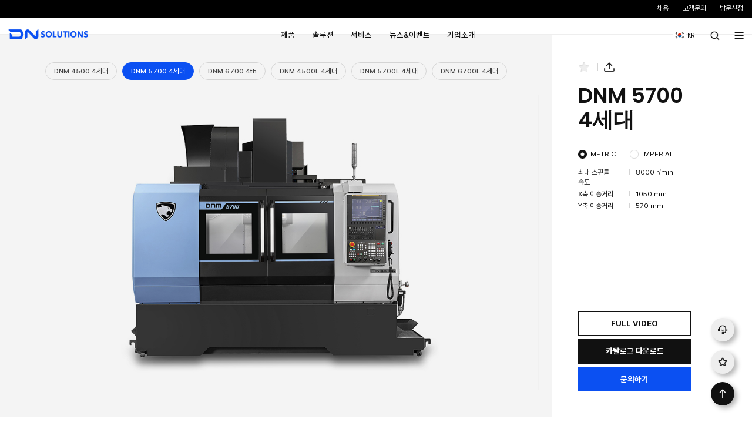

--- FILE ---
content_type: text/html;charset=UTF-8
request_url: https://www.dn-solutions.com/kr/product/machining-center/vertical/dnm-5700-4th.do
body_size: 210889
content:
<!DOCTYPE html>
<html lang="ko">
<head>
    <meta charset="UTF-8">
    <meta name="viewport" content="width=1920"><!-- 2023.08.09 --><!-- 2023.09.26 -->
    <title>DN Solutions</title>

    <meta name="description" content="고생산성 Global Standard Vertical machining  center 세계적으로 많은 고객이 사용중인 DNM 시리즈는 DN Solutions의 반세기동안의 기술력과 노하우가 총 집약되어 있는 Global Bestseller로 동급 최대 생산성과 내구성을 토대로 Market을 선도하고 있는 제품입니다. DN Solutions의 4th DNM시리즈를 통해 탁월한 신뢰성을 경험하실 수 있습니다."/>
                <meta property="og:title" content="4세대 DNM"/>
        <meta property="og:description" content="고생산성 Global Standard Vertical machining  center 세계적으로 많은 고객이 사용중인 DNM 시리즈는 DN Solutions의 반세기동안의 기술력과 노하우가 총 집약되어 있는 Global Bestseller로 동급 최대 생산성과 내구성을 토대로 Market을 선도하고 있는 제품입니다. DN Solutions의 4th DNM시리즈를 통해 탁월한 신뢰성을 경험하실 수 있습니다."/>
                <meta property="og:site_name" content="DN솔루션즈 " id="og-sitename-value"/>
        <meta property="og:image" content="https://awsimg.dn-solutions.com/files/product/product/670/Large/l-f-dnm5700.jpg" id="og-image-value"/>
        <meta http-equiv="Content-Type" content="text/html; charset=utf-8">
    <meta http-equiv="Content-Script-Type" content="text/javascript">
    <meta http-equiv="Content-Style-Type" content="text/css">
    <meta http-equiv="X-UA-Compatible" content="IE=edge,chrome=1">
    <meta http-equiv="Cache-Control" content="No-Cache">
    <meta http-equiv="Pragma" content="No-Cache">

    <meta name="format-detection" content="telephone=no, email=no, address=no">

    <!-- 네이버 -->
        <meta name="naver-site-verification" content="062adea7049cbdae13fb3991526a35f73e0e7db7"/>
    <meta property="og:url" content="https://www.dn-solutions.com/kr/product/machining-center/vertical/dnm-5700-4th.do"/>




    <meta property="og:type" content="website" id="og-type-value"/>



    <!-- 2023.08.09 // -->
    <link rel="shortcut icon" type="image/x-icon" href="/resources/w/images/common/favicon.ico">
    <link rel="apple-touch-icon" sizes="192x192" href="/resources/w/images/common/favicon_192.png">
    <link rel="apple-touch-icon" sizes="152x152" href="/resources/w/images/common/favicon_152.png">
    <link rel="apple-touch-icon" sizes="96x96" href="/resources/w/images/common/favicon_96.png">
    <link rel="apple-touch-icon" sizes="72x72" href="/resources/w/images/common/favicon_72.png">
    <link rel="apple-touch-icon" sizes="57x57" href="/resources/w/images/common/favicon_57.png">
    <link rel="apple-touch-icon" sizes="48x48" href="/resources/w/images/common/favicon_48.png">
    <link rel="apple-touch-icon" sizes="32x32" href="/resources/w/images/common/favicon_32.png">
    <link rel="icon" sizes="32x32" href="/resources/w/images/common/favicon_32.png">
    <link rel="icon" sizes="48x48" href="/resources/w/images/common/favicon_48.png">
    <link rel="icon" sizes="57x57" href="/resources/w/images/common/favicon_57.png">
    <link rel="icon" sizes="72x72" href="/resources/w/images/common/favicon_72.png">
    <link rel="icon" sizes="96x96" href="/resources/w/images/common/favicon_96.png">
    <link rel="icon" sizes="152x152" href="/resources/w/images/common/favicon_152.png">
    <link rel="icon" sizes="192x192" href="/resources/w/images/common/favicon_192.png">
    <!-- // 2023.08.09 -->

    <!-- 공통 css, js -->
    <link rel="stylesheet" href="/resources/w/css/lib/jquery-ui.min.css">
    <link rel="stylesheet" href="/resources/w/css/lib/swiper-bundle.min.css">
    <link rel="stylesheet" href="/resources/w/css/fonts_ko.css">
            <!-- 언어별 font css -->
        <link rel="stylesheet" href="/resources/w/css/common.css">

    <!-- Google tag (gtag.js) -->
    <!-- 중국 아닐때만 -->
        <meta name="google-site-verification" content="9kZ164cdwsmr2tktaGQ1Q0RAR6MG_BVMkzjhsHtN5aM"/>

        <!-- Google tag (gtag.js) -->
            <script async src="https://www.googletagmanager.com/gtag/js?id=G-WRV99K23GT"></script>
            <script> window.dataLayer = window.dataLayer || [];

            function gtag() {
                dataLayer.push(arguments);
            }

            gtag('js', new Date());
            gtag('config', 'G-WRV99K23GT');</script>

            <!-- Google Tag Manager -->
            <script>(function (w, d, s, l, i) {
                w[l] = w[l] || [];
                w[l].push({
                    'gtm.start':
                        new Date().getTime(), event: 'gtm.js'
                });
                var f = d.getElementsByTagName(s)[0],
                    j = d.createElement(s), dl = l != 'dataLayer' ? '&l=' + l : '';
                j.async = true;
                j.src =
                    'https://www.googletagmanager.com/gtm.js?id=' + i + dl;
                f.parentNode.insertBefore(j, f);
            })(window, document, 'script', 'dataLayer', 'GTM-NQ7RW6L9');</script>
            <!-- End Google Tag Manager -->
        <script src="/resources/w/js/lib/jquery-3.6.4.min.js"></script>
    <script src="/resources/w/js/lib/jquery-ui.min.js"></script>
    <script src="/resources/w/js/lib/jquery.ui.touch-punch.min.js"></script>
    <script src="/resources/w/js/lib/jquery-ui.multidatespicker.js"></script>
    <script src="/resources/w/js/lib/swiper-bundle.min.js"></script>
    <script src="/resources/w/js/lib/gsap.min.js"></script>
    <script src="/resources/w/js/lib/ScrollTrigger.min.js"></script>
    <script src="/resources/w/js/lib/jquery.marquee.min.js"></script><!-- 2023.08.01 추가 -->
    <script src="/resources/w/js/function.ui.js"></script>
    <script src="/resources/w/js/common.ui.js"></script>

    <script src="/js/commonScript.js?ver=20240517"></script>

    <script>
        $(document).ready(function () {
            // CMS 파일 다운로드
            $(".btn-download, .btn[data-filename]").click(function (e) {
                e.preventDefault();

                var filename = $(this).data("filename");
                if (typeof filename != "undefined" && filename != null && filename != "") {
                    filename = encodeURI(encodeURIComponent(filename));

                    location.href = "/common/etcFile.do?filename=" + filename;
                } else {
                    var url = $(this).attr("href");
                    var target = $(this).attr("target");

                    if (target == "_blank") {
                        window.open("about:blank").location.href = url;
                    } else {
                        location.href = url;
                    }
                }
            });
        });
    </script>
    <script type="application/ld+json">
        {
            "@context": "http://schema.org",
            "@type": "Organization",
            "name": "DN Solutions",
            "image": "https://www.dn-solutions.com/common/images/dnsolutions_og.png",
            "url": "https://www.dn-solutions.com/",
            "sameAs": [
                "https://www.facebook.com/DNsolutionsGlobal/",
                "https://www.instagram.com/dnsolutionsglobal/",
                "https://www.youtube.com/c/DNsolutionsglobal/",
                "https://blog.naver.com/dn-solutions/"
            ]
        }
    </script>
    
	<meta name="decorator" content="web.main"/>

<!-- 페이지별 css, js -->
<script src="https://developers.kakao.com/sdk/js/kakao.js"></script>
<link rel="stylesheet" href="/resources/w/css/media.css">
<script src="/resources/w/js/sub.ui.js"></script>

<link rel="stylesheet" href="/resources/w/css/product.css">

<script>
	var isAuthCaptcha = false;	

	$(document).ready(function(){
		
		// 대표시방 metric / imperial
		$(document).on("change", "input[name='specType']:radio", function(){
			var type = $(this).val();
			if(type == 'A'){ 
				$(".specType1").css("display", "");
				$(".specType2").css("display", "none");
			}else if(type == 'B'){ 
				$(".specType1").css("display", "none");
				$(".specType2").css("display", "");
			}
			fn.specTableActive('.spec-area .spec-table');
		});
		
		// 표 metric / imperial
		$(document).on("change", "input[name='specListType']:radio", function(){
			var type = $(this).val();
			if(type == 'A'){ 
				$(".specListType1").css("display", "");
				$(".specListType2").css("display", "none");
			}else if(type == 'B'){ 
				$(".specListType1").css("display", "none");
				$(".specListType2").css("display", "");
			}
			fn.specTableActive('.spec-area .spec-table');
		});
		
		// 팝업 metric / imperial
		$("input[name='specPopType']:radio").change(function(){
			var type = $(this).val();
			if(type == 'A'){ 
				$(".specPopType1").css("display", "");
				$(".specPopType2").css("display", "none");
			}else if(type == 'B'){ 
				$(".specPopType1").css("display", "none");
				$(".specPopType2").css("display", "");
			}
			fn.specTableActive('.spec-area .spec-table');
		});
		
		
		$(".btn_reset_captcha").on("click",function(){
			if (!isAuthCaptcha)
			{
				isAuthCaptcha = true;

				var imageCaptcha = jQuery("#imageCaptcha");

				imageCaptcha.attr("src", "/auth/captcha.do?agnet=" + new Date().getTime());

				setTimeout(function(){
					isAuthCaptcha = false;
				}, 4000);
			}
		});
		
		
		$(".btn_listen_captcha").on("click",function(){
			if (!isAuthCaptcha)
			{
					isAuthCaptcha = true;

					var uAgent = navigator.userAgent;
					var soundUrl = "/auth/audio?agnet=" + new Date().getTime();

					if (uAgent.indexOf("Trident") > -1 || uAgent.indexOf("MSIE") > -1)
					{
							winPlayer(soundUrl + "agent=" + new Date().getTime());
					}
					else if (!!document.createElement("audio").canPlayType)
					{
							try { new Audio(soundUrl).play(); } catch(e) { winPlayer(soundUrl); }
					}
					else
					{
							window.open(soundUrl, "", "width=1,height=1");
					}

					setTimeout(function(){
							isAuthCaptcha = false;
					}, 4000);
			}
		});
		
		$("#htel, #captchaTxt").on("keyup",function(){
			$(this).val($(this).val().replace(/[^0-9]/g,""));
		});
		
		
		$("#addrSrchTxtUser").on("keydown",function(e){
			if(e.keyCode == 13)
			{
				event.preventDefault();
				jQuery("#addSrhBt").trigger("click");
			}
		});
		
		
		$("#addSrhBt").on("click",function(){
			if($.trim($("#addrSrchTxtUser").val()) == ""){
				$("#alertText").text("검색어를 입력해주세요.");		
				fn.popup('open', '#popupAlert');
				return;
			}
		
			// 페이지 초기화
			jQuery("#currentPage").val(1);
			jQuery("#addrSrchTxt").val( jQuery("#addrSrchTxtUser").val() );

		  	jQuery("#countPerPage").val(10);
			
		  	searchAddr();
		});
		
	
		$("#popupAddress .btn-close").on("click",function(){
			fn.popup('close', this);
			
			jQuery("#frm_search [name=currentPage]").val(1);
			jQuery("#addrSrchTxt").val("");
			jQuery("#addrSrchTxtUser").val("");

			
			$('.popupaddress .result-before').show();$('.popupaddress .result-after').hide();$('.popupaddress .result-nodata').hide();$('.popupaddress .form-filter').hide();

		});
	});
	
	
	function searchAddr(){
		$.ajax({
			 url :"https://www.juso.go.kr/addrlink/addrLinkApiJsonp.do"  //인터넷망
			,type:"post"
			,data:$("#frm_search").serialize()
			,dataType:"jsonp"
			, async : true
			,crossDomain:true
			,success:function(jsonStr){

				var errCode = jsonStr.results.common.errorCode,
						errDesc = jsonStr.results.common.errorMessage;
				if(errCode != "0"){
					alert(errCode+"="+errDesc);
				}else{
					if(jsonStr != null){
						var total = jsonStr.results.common.totalCount;

							jQuery(".lyPopup [name=resList]").remove();

						if( total == 0 ){
							
							$('.popupaddress .result-before').hide();$('.popupaddress .result-after').hide();$('.popupaddress .result-nodata').show();$('.popupaddress .form-filter').show();$('.popupaddress .form-filter em').html('0');
						}else{
							if(total >= 1000){
								
								$('.popupaddress .result-before').hide();$('.popupaddress .result-after').show();$('.popupaddress .result-after .tit').show();$('.popupaddress .result-nodata').hide();$('.popupaddress .form-filter').hide();
							}else{
								
								$('.popupaddress .result-before').hide();$('.popupaddress .result-after').show();$('.popupaddress .result-after .tit').hide();$('.popupaddress .result-nodata').hide();$('.popupaddress .form-filter').show(); 
							}
							mkrAddrList(jsonStr.results);
						}
					}
				}
			}
			,error: function(xhr,status, error){
				alert("에러발생");		
			}
		});
	}
	
	function mkrAddrList(results){
		var total = results.common.totalCount,
		list = results.juso;

		$('.popupaddress .form-filter em').html(total);

		var htmlStr = "";
		
		var idx = 0;
		
		$(list).each(function(){
			htmlStr += "<li>";
			htmlStr += "	<button type=\"button\" class=\"btn-addr\" onclick=\"selAddr(this);\">";
			htmlStr += "		<div id=\""+this.zipNo+"_"+idx+"_kor\">";
			htmlStr += "			<span class=\"post\" name=\"zipNo\">"+this.zipNo+"</span>";
			htmlStr += "			<div class=\"address\"><span class=\"name\">도로명주소</span><span class=\"txt\" name=\"korRoad\">"+this.roadAddrPart1+"</span></div>";	
			htmlStr += "			<div class=\"address\"><span class=\"name\">지번</span><span class=\"txt\">"+this.jibunAddr+"</span></div>";	
			htmlStr += "		</div>";
			htmlStr += "		<div id=\""+this.zipNo+"_"+idx+"_eng\" style=\"display:none;\">";
			htmlStr += "			<span class=\"post\">"+this.zipNo+"</span>";
			htmlStr += "			<div class=\"address\"><span class=\"name\">address</span><span class=\"txt\" name=\"engRoad\">"+this.engAddr+"</span></div>";
			htmlStr += "		</div>";
			htmlStr += "	</button>";
			htmlStr += "	<button type=\"button\" id=\""+this.zipNo+"_"+idx+"_langBtn\" data-type=\"kor\" class=\"btn gray line small btn-lang\" onclick=\"showGlbAddr(this, '"+this.zipNo+"_"+idx+"');\">영문주소</button>";	
			htmlStr += "</li>";
			
			++idx;
		});

		$("#popupAddress .list-result .scroll-content ul").html(htmlStr);
		mkrAddrPgList(total);
	}
	
	function mkrAddrPgList(total){
		var resultDiv = jQuery(".addSrhResult"),
		pageNum =  Number(jQuery("[name=currentPage]").val());

		var countPerPage = Number(jQuery("#countPerPage").val());
		var pageCount = 5;	
		var totalPage = Math.ceil(total / countPerPage),

				startPage = ((Math.floor((pageNum-1)/pageCount)) * pageCount +1 ),
				endPage = totalPage < startPage +(pageCount-1) ? totalPage : startPage+(pageCount-1) ,
				prePage = pageNum < (pageCount+1) ? 1 : ((Math.floor((pageNum-1)/pageCount)) * pageCount - (pageCount-1) ) ,
				nePage = ((Math.floor((pageNum+(pageCount-1))/pageCount)) * pageCount +1 );
	
		var pageStr = "<div class=\"paginate\">";
	
		var event =  pageNum < (countPerPage+1) ? "":"pagination("+prePage+")";
	
		pageStr += "<a href=\"javascript:\" class=\"btn-first\" onclick=\"pagination(1)\"><span class=\"blind\">처음</span></a>";		
		pageStr += "<a href=\"javascript:\" class=\"btn-prev\" onclick="+event+"><span class=\"blind\">이전</span></a>";	
		pageStr += "<span class=\"num\">";
		for(var i=startPage; i<= endPage; i++) {
			var active = pageNum == i ? "active":"",
				web = i  >= startPage+5 ? "onlyWeb" :"";
				pageStr += "<a href=\"javascript:\" class=\"" + active +" "+ web+"\" onclick=\"pagination("+i+")\">"+i+"</a>";
		}
		pageStr += "</span>";
		
		event = nePage > totalPage ? "":"pagination("+nePage+")";
	
		pageStr += "<a href=\"javascript:\" class=\"btn-next\" onclick="+event+"><span class=\"blind\">다음</span></a>";	
		pageStr += "<a href=\"javascript:\" class=\"btn-end\"  onclick=\"pagination("+totalPage+")\"><span class=\"blind\">끝</span></a></div>";	
	
		$("#popupAddress .result-after .paginate").remove();
		$("#popupAddress .result-after .list-result").after(pageStr);
	}
	
	function pagination(page){
		jQuery("[name=currentPage]").val(page);
		searchAddr();
	}
	
	
	function selAddr(list){
		var txt ="";

		if(jQuery(list).next().data("type")== "eng"){
			txt = jQuery(list).find("[name=engRoad]").text();
		}else{
			txt = jQuery(list).find("[name=korRoad]").text();
		}
		jQuery("[name=zipcode]").val(jQuery(list).find("[name=zipNo]").text());
		jQuery("[name=address]").val(txt);
		$("#popupAddress .btn-close").trigger("click");
	}
	
	
	function showGlbAddr(btn, zipNo){
		if(jQuery(btn).data("type") == "eng"){
				$("#"+zipNo+"_eng").hide();
				$("#"+zipNo+"_kor").show();
				jQuery(btn).data("type", "kor");
				jQuery(btn).html("한글주소");	
		}else{
				$("#"+zipNo+"_eng").show();
				$("#"+zipNo+"_kor").hide();
				jQuery(btn).data("type", "eng");
				jQuery(btn).html("영문주소");	
		}
	}
	
	// 카탈로그 다운로드 focus 
	function goCatal() {
		$("#catal").attr("tabindex", -1).focus();
	}
	
	// 해당 상품 데이터로 이동 
	function goProduct(seq) {
		fn.removeActive('.prolist-swiper .btn-pro');
		$.ajax({
			url: "/ajax/product/selectProductAjax.do",
		 	data: {
						"prdtSeq"	:	seq,
						"srsSeq"	: '168'
		 			 },
		 	type: "post",	
		 	async: false,
		 	cache:false,
		 	contentType: "application/x-www-form-urlencoded; charset=UTF-8",  
		 	error: function(request, status, error){
				alert("code:"+request.status+"\n"+"message:"+request.responseText+"\n"+"error:"+error);	
			},
			success: function(data){
				// 슬라이드 이미지 변경
				var tempTag = '';
					for(var i = 0; i < data.imgList.length; i++) {
						if(i == 0 && data.utbBtnList.length > 0) {
							tempTag += '<div class="swiper-slide"><figure><img src=https://awsimg.dn-solutions.com'+data.imgList[i].webPath+' alt=""></figure>';
							tempTag += '		<div class="plus-area">';
							for(var b = 0; b < data.utbBtnList.length; b++) {
								tempTag += '<button type="button" class="btn-more" data-top="'+data.utbBtnList[b].utbY+'" data-left="'+data.utbBtnList[b].utbX+'" onclick="fn.popup(\'open\', \'#popupSeriesViewVideo\', \''+data.utbBtnList[b].utbId+'\', \''+data.utbBtnList[b].utbTitl+'\');"><i class="icon icon-ripple"><span class="blind">+</span></i></button>';								
							}
							tempTag += '		</div>';
							tempTag += '</div>';
						} else {
							tempTag += '<div class="swiper-slide"><figure><img src=https://awsimg.dn-solutions.com'+data.imgList[i].webPath+' alt=""></figure></div>';							
						}
					}
				$("#actClass"+seq).addClass("active");
				$('.propic-swiper .swiper-slide').remove();
				$('.propic-swiper .swiper-wrapper').append(tempTag);
				Subfn.propicSwiper();
				
				// 제품 상세 변경 
				$("#prdtNm").text(data.prdtNm);
				document.title = data.prdtNm + " - 제품 - DN Solutions"; 
				$(".probtn").html('');
				var html = '';
				if(data.newDtmYn == 'Y' && data.newType == 'Y'){
					html += '<span class="label">NEW</span>';
				}
				html += '<button type="button" class="btn-bookmark prdtFav'+data.prdtSeq;
				var items = uiGetCookie('prdtFav');
				if (items) {
					var itemArray = items.split(',');
					for(var  i = 0; i < itemArray.length; i++) {
						if(itemArray[i] == data.prdtSeq) {
							html +=	' active';							
						}						
					}
				}
				html += '	" onclick="saveCookie(this, '+data.prdtSeq+', event)"><span class="blind">즐겨찾기</span></button>'; 
				html += '<button type="button" class="btn-share" onclick=\"fn.popup("open", "#popupShare");"><span class="blind">공유하기</span></button>';
				$(".probtn").append(html);
				
				$(".spec").html('');
				html = '';
				html += '<label><input type="radio" name="specType" value="A" checked><span>METRIC</span></label>'; 
				html += '<label><input type="radio" name="specType" value="B"><span>IMPERIAL</span></label>'; 
				for(var i = 0; i < data.prdtSpecList.length; i++) {
					html += '	<dl >';
					html += '		<dt>'+data.prdtSpecList[i].prdtSpecNm+'</dt>';
					html += '		<dd class="specType1">'+data.prdtSpecList[i].prdtSpecStd + ' '+ data.prdtSpecList[i].prdtSpecUnit+'</dd>';
					if(data.prdtSpecList[i].prdtSpecStd2 != null && data.prdtSpecList[i].prdtSpecStd2 != '' && data.prdtSpecList[i].prdtSpecUnit2 != null && data.prdtSpecList[i].prdtSpecUnit2 != '') {
						html += '		<dd class="specType2" style="display: none;"> '+data.prdtSpecList[i].prdtSpecStd2 + ' '+ data.prdtSpecList[i].prdtSpecUnit2+'</dd>';
					} else {
						html += '		<dd class="specType2" style="display: none;"> '+data.prdtSpecList[i].prdtSpecStd + ' ' + data.prdtSpecList[i].prdtSpecUnit+'</dd>';
					}
					html += '	</dl>';
				}
				$(".spec").append(html);
			}
		})
	}
	

	
	// 카탈로그 다운로드 저장
	function goCatalSave(e) {
		if($.trim($("#name").val()) == '') {
			$("#name").focus();
			$("#alertText").text("이름(실명)을 입력해주세요.");	
			fn.popup('open', '#popupAlert');
			return false;
		}
		if($.trim($("#company").val()) == '') {
			$("#company").focus();
			$("#alertText").text("직장(회사)명을 입력해주세요.");	
			fn.popup('open', '#popupAlert');
			return false;
		}
		if("1" == "2") {
			if($("#address").val() == '') {
				$("#address").focus();
				$("#alertText").text("Please select a country/region.");	
				fn.popup('open', '#popupAlert');
				return false;
			}
			if($("#zipcode").val() == '') {
				$("#address").focus();
				$("#alertText").text("Please enter your Street.");	
				fn.popup('open', '#popupAlert');
				return false;
			}
			if($("#addressDetail").val() == '') {
				$("#addressDetail").focus();
				$("#alertText").text("Please enter your City.");	
				fn.popup('open', '#popupAlert');
				return false;
			}			
		} else {
			if($("#address").val() == '') {
				$("#address").focus();
				$("#alertText").text("주소를 입력해주세요.");	
				fn.popup('open', '#popupAlert');
				return false;
			}
			if($("#addressDetail").val() == '') {
				$("#addressDetail").focus();
				$("#alertText").text("상세주소를 입력해주세요.");	
				fn.popup('open', '#popupAlert');
				return false;
			}	
		}
		if($.trim($("#htel").val()) == '') {
			$("#htel").focus();
			$("#alertText").text("휴대폰을 입력해주세요.");	
			fn.popup('open', '#popupAlert');
			return false;
		}
		if("1" === "1" && phoneCheck($.trim($("#htel").val())) == false) {
			$("#htel").focus();
			$("#alertText").text("휴대폰번호를 확인해 주세요.");	
			fn.popup('open', '#popupAlert');
			return false;
		}
		if("1" !== "1" && globalPhoneCheck($.trim($("#htel").val())) == false) {
			$("#htel").focus();
			$("#alertText").text("휴대폰번호를 확인해 주세요.");	
			fn.popup('open', '#popupAlert');
			return false;
		}
		if($.trim($("#email").val()) == '') {
			$("#email").focus();
			$("#alertText").text("이메일을 입력해주세요.");	
			fn.popup('open', '#popupAlert');
			return false;
		}
		// 이메일 유효성 체크
		if(emailCheck($.trim($("#email").val())) == false){
			$("#email").focus();
			$("#alertText").text("이메일 주소를 확인해 주세요.");	
			fn.popup('open', '#popupAlert');
			return false;
		}
		if(!$("input[name='takeYn']").is(":checked")) {
			$("#takeYn").focus();
			$("#alertText").text("DN솔루션즈 보유여부를 선택해주세요.");	
			fn.popup('open', '#popupAlert');
			return false;
		}
		
		
		// 자동등록방지 검사
		var isOk = false;
				
 	isOk= true;
	 	if(!$("#checkNum").is(":checked")) {
			$("#alertText").text("만 14세 이상만 가능합니다.");	
			fn.popup('open', '#popupAlert');
			return false;
		}
 	
		if(!$("#privacyYn").is(":checked")) {
			$("#alertText").text("개인정보의 제3자 제공 여부를 선택해주세요.");	
			fn.popup('open', '#popupAlert');
			return false;	
		}
		if(isOk){
			$.ajax({
				url: "/ajax/product/insertCatalogAjax.do",
			 	data: $("#catalForm").serialize(),
			 	type: "post",	
			 	async: false,
			 	cache:false,
			 	contentType: "application/x-www-form-urlencoded; charset=UTF-8",  
			 	error: function(request, status, error){
					alert("code:"+request.status+"\n"+"message:"+request.responseText+"\n"+"error:"+error);	
				},
				success: function(data){
					if(data.status == '200') {
						$("#alertText").text("등록되었습니다.");	
						fn.popup('open', '#popupAlert');
						if($("#catalogType").val() == '1') {
							location.href = '/common/fileDown.do?fileDtlSeq='+$("#fileDtlSeq").val()+'&fileId='+$("#atchFileId").val();						
						} else {
							location.href = $("#catalogLink").val();
						}
						popupClose(e);
					}
				}
			})
		}
	}
	
	// 이메일 체크
	function checkEmailCatal(e) {
		if($("#authEmail").val() == '') {
			$("#alertText").text("이메일을 입력해주세요.");	
			fn.popup('open', '#popupAlert');
			return false;
		}
		// 이메일 유효성 체크
		if(emailCheck($("#authEmail").val()) == false){
			$("#alertText").text("이메일 주소를 확인해 주세요.");	
			fn.popup('open', '#popupAlert');
			return false;
		} 
		$.ajax({
			url: "/ajax/product/emailCheckCatalogAjax.do",
		 	data: $("#catalForm").serialize(),
		 	type: "post",	
		 	async: false,
		 	cache:false,
		 	contentType: "application/x-www-form-urlencoded; charset=UTF-8",  
		 	error: function(request, status, error){
				alert("code:"+request.status+"\n"+"message:"+request.responseText+"\n"+"error:"+error);	
			},
			success: function(data){
				if(data.status == '200') {
					if($("#catalogType").val() == '1') {
						location.href = '/common/fileDown.do?fileDtlSeq='+$("#fileDtlSeq").val()+'&fileId='+$("#atchFileId").val();						
					} else {
						location.href = $("#catalogLink").val();
					}
					popupClose(e);
				} else {
					$("#alertText").html("등록된 이메일 정보가 없습니다. </br>개인정보 등록 절차를 진행해주세요.");	
					fn.popup('open', '#popupAlert');
				}
			}
		})
	}
	
	// 카탈로그 열기
	function openCatal(dtl, seq, nm) {
		fn.popup('open', '#popupCatalogue');
		$("#fileDtlSeq").val(dtl);
		$("#atchFileId").val(seq);
		$("#catalogType").val("1");
		$("#catalogName").val(nm);
	}
	
	// E-카달로그 열기
	function openECatal(link) {
		fn.popup('open', '#popupCatalogue');
		$("#catalogType").val("2");
		$("#catalogLink").val(link);
	}
	
	// 카탈로그 팝업 닫기
	function popupClose(e) {
		$("#catalogType").val('');
		$("#catalogLink").val('');
		$("#fileDtlSeq").val('');
		$("#atchFileId").val('');
		$("#catalogName").val('');
		fn.popup('close', e);
	}
	
	// 공유하기
	function goShare(type) {
		var url = location.href;
		var title = document.title;
		var size = 'width=550 height=550';
		var description = '고생산성 Global Standard Vertical machining  center';
		
		if(window.location.hostname == 'www.dn-solutions.com'){
			imageUrl ='https://www.dn-solutions.com/common/images/kakaoimg.jpg';
		}else{
			imageUrl ='https://www.dn-solutions.com/common/images/kakaoimg.jpg';
			//imageUrl ='http://dev.doosanmachinetools.com/common/images/kakaoimg.jpg';
		}
		
		if(type == "F"){
			url = '//www.facebook.com/sharer/sharer.php?u='+encodeURIComponent(url)+'&t='+title;
			window.open(url,'_blank', size);
		} else if(type == "C"){
			var textarea = document.createElement("textarea");
			document.body.appendChild(textarea);
			textarea.value = url;
			textarea.select();
			document.execCommand("copy");
			document.body.removeChild(textarea);
			$("#alertText").text("링크가 복사되었습니다.");	
			fn.popup('open', '#popupAlert');
		} else if(type == "M"){
			window.location.href = "mailto:?subject="+title+"&body="+url;
		} else if(type == "L"){
			url = 'http://www.linkedin.com/shareArticle?mini=true&url='+encodeURIComponent(url)+'&title='+title;
			window.open(url,'_blank', size);
		} else if(type == 'K') {
			if("1" != "3") {
				if(!Kakao.isInitialized()) {
					Kakao.init('39ab438c594053e4e19461021fab58cb');
				}
				
				Kakao.Link.createDefaultButton({
					container: '.icon-kakao',
					objectType: 'feed',
					content: {
						title: title,
						description: description,
						imageUrl: imageUrl,
						link: {
							mobileWebUrl: url,
							webUrl: url
						}
					}
				});
			}
		}
	}
	
	// 즐겨찾기
	function saveCookie(e, seq, event) {
		var prdtItems = uiGetCookie('prdtFav');
		var soluItems = uiGetCookie('soluFav');
		var softItems = uiGetCookie('softFav');
		var soluCount = 0;
		var softCount = 0;
		if(soluItems) {
			soluCount = soluItems.split(',').length;
		}
		if(softItems) {
			softCount = softItems.split(',').length;
		}
		var maxItemNum = 99;
		var addFlag = true;
		if (prdtItems) {
			var itemArray = prdtItems.split(',');
			for(var i = 0; i < itemArray.length; i++) {
				if(itemArray[i] == seq) {
					itemArray.splice(i, 1);
					addFlag = false;
				}
			}
			if(addFlag) {
				itemArray.unshift(seq);
				if (itemArray.length+soluCount+softCount > maxItemNum ) {
				 return false;
				} else {
					prdtItems = itemArray.join(',');
					uiSetCookie('prdtFav', prdtItems, '60');
				}		    	 
			} else {
				if(itemArray.length < 1) {
					document.cookie = "prdtFav = ; path=/; expires=Thu, 01 Jan 1999 00:00:10 GMT;";					
				} else {
					uiSetCookie('prdtFav', itemArray, '60');					
				}
			}
		} else {
			// 신규 값 저장하기
			uiSetCookie('prdtFav', seq, '60');
		}
		fn.toggleActive(e);
		var classList = event.target.classList+"";
		if(classList.indexOf('active') != -1) {
			$('.prdtFav'+seq).addClass('active');
		} else {
			$('.prdtFav'+seq).removeClass('active');
		}
	}
	
	// 제품 비교하기 팝업
	function goSpecCompare() {
		$.ajax({
			url: "/ajax/product/selectSrsSpecListViewAjax.do",
			data : {
				"srsSeq" 			: '168'
			},
			type: "POST",
			dataType: "html",
			async: false,
			contentType: "application/x-www-form-urlencoded; charset=UTF-8",  
			error: function(request, status, error){ 
				alert("처리중 오류가 발생되었습니다.");
				document.location.reload();			
			 },
			success: function(responseData){
				$("#popupCompare").empty();
				$("#popupCompare").append(responseData).trigger("create");
			 }
		});	 
		fn.popup('open', '#popupCompare');fn.specTableSwiper('.popupcompare .spec-table');fn.specTableActive('.popupcompare .spec-table');
	}
	
	// 문의하기
	function goContactUs() {
		location.href = "/" + "kr".toLowerCase() + "/etc/contactus.do?formtype1=0&srsNm=4세대 DNM";
	}
</script>
</head>

<body>
<div id="wrap">
    <a href="#contents" class="skip">본문 영역으로 바로가기</a> <script>
	var gnbPrdtAddTxt = "제품 전체보기";

	//대표시방 metric / imperial
	$(document).on("change", "input[name='gnbSpecType']:radio", function(){
		var type = $(this).val();
		if(type == 'A'){ 
			$(".gnbSpecType1").css("display", "");
			$(".gnbSpecType2").css("display", "none");
		}else if(type == 'B'){
			$(".gnbSpecType1").css("display", "none");
			$(".gnbSpecType2").css("display", "");
		}
		fn.specTableActive('.spec-area .spec-table');
	});

	// metric check
	$(document).on("click", "input[name='gnbChuckData']", function(){
		var value = "";
		var ctgry = $(this).data("chuckctgry");
		$("input[name='gnbChuckData']:checked" ).each(function (){
			value = value + $(this).val()+",";
		});
		value = value.substring(0,value.lastIndexOf(","));
		// param
		var newArr = new Array();
		if(value != '') {
			// 척사이즈용
			var chuck = new Object();
			chuck.chuckValue = value;
			chuck.gnbSchSpecCd = ctgry;
			newArr.push(chuck);
		}
		
		// 슬라이드 데이터
		var slideLength = $(".slideType1").length;
		for(var i=0; i<slideLength; i++){
			var obj2 = new Object();
			if($(".slideType1").eq(i).prev().data("min") != null || $(".slideType1").eq(i).prev().data("max") != null) {
				obj2.startValue = $(".slideType1").eq(i).prev().attr("data-min");
				obj2.endValue = $(".slideType1").eq(i).prev().attr("data-max");
			} else {
				obj2.startValue = $(".slideType1").eq(i).next(".min").val();
				obj2.endValue = $(".slideType1").eq(i).next().next(".max").val();				
			}
			obj2.gnbSchSpecCd = $(".slideType1").eq(i).data("gnbschspeccd");
			newArr.push(obj2);
		}
		$.ajax({
			url: "/ajax/search/selectGnbSchPrdtLIstAjax.do",
		 	data: {
						"gnbSchValueList"			: newArr,
						"schCtgryCd1"				: $("#schCtgryCd1").val(),
						"gnbSch3DeptType"		: $("#gnbSch3DeptType").val(),
						"gnbSchSoluType"		: $("#gnbSchSoluType").val(),
						"gnbSchType"				: "M"
		 			 },
		 	type: "post",	
		 	async: false,
		 	cache:false,
		 	contentType: "application/x-www-form-urlencoded; charset=UTF-8",  
		 	error: function(request, status, error){
				alert("code:"+request.status+"\n"+"message:"+request.responseText+"\n"+"error:"+error);	
			},
			success: function(data){
				console.log(data);
				var html = "";
				$("#gnbPrdtList").empty();
				$('#gnbChuckDataAll').hide();
				for(var p = 0; p < data.gnbPrdtList.length; p++) {
					html += 	'<li>';
					html += 		'<a href="/'+'kr'.toLowerCase()+'/product/'+data.gnbPrdtList[p].ctgryPath1+'/'+data.gnbPrdtList[p].ctgryPath2+'/'+data.gnbPrdtList[p].prdtPath+'.do">';
					html += 			'<figure><img src="https://awsimg.dn-solutions.com'+data.gnbPrdtList[p].imgFileWeb+'" alt=""></figure>';
					html += 			'<div class="name">'+data.gnbPrdtList[p].prdtNm+'</div>';
					html += 			'<div class="info">';
					html += 				'<dl>';
					if(data.gnbPrdtList[p].prdtSpecList != null) {
						for(var s = 0; s < data.gnbPrdtList[p].prdtSpecList.length; s++) {
							html += 					'<dt>'+ data.gnbPrdtList[p].prdtSpecList[s].prdtSpecNm+'</dt>';
							html += 					'<dd class="gnbSpecType1">'+ data.gnbPrdtList[p].prdtSpecList[s].prdtSpecStd+ ' ' +data.gnbPrdtList[p].prdtSpecList[s].prdtSpecUnit+'</dd>';
							html += 					'<dd class="gnbSpecType2" style="display : none;">'+ data.gnbPrdtList[p].prdtSpecList[s].prdtSpecStd2+ ' ' +data.gnbPrdtList[p].prdtSpecList[s].prdtSpecUnit2+'</dd>';
						}						
					}
					html += 				'</dl>';
					html += 			'</div>';
					html += 		'</a>';
					html += 	'</li>';
				}
				if(data.gnbPrdtList.length < 1) {
					$(".gnbNodata").show();
					$(".gnbSpecClass").hide();
				} else {
					$(".gnbNodata").hide();
					$(".gnbSpecClass").show();
					if (Number(data.gnbPrdtList[0].totalCnt) > 5) {
						$('#gnbChuckDataAll').text(gnbPrdtAddTxt + " (5/" + data.gnbPrdtList[0].totalCnt + ")");
						$('#gnbChuckDataAll').show();
					}
				}
				$("#gnbPrdtList").append(html);
			}
		})
	});
	
	// metric check
	$(document).on("click", "input[name='gnbChuckData2']", function(){
		var value = "";
		var ctgry = $(this).data("chuckctgry");
		$("input[name='gnbChuckData2']:checked" ).each(function (){
			value = value + $(this).val()+",";
		});
		value = value.substring(0,value.lastIndexOf(","));
		// param
		var newArr = new Array();
		if(value != '') {
			// 척사이즈용
			var chuck = new Object();
			chuck.chuckValue = value;
			chuck.gnbSchSpecCd = ctgry;
			newArr.push(chuck);
		}
		
		// 슬라이드 데이터
		var slideLength = $(".slideType2").length;
		for(var i=0; i<slideLength; i++){
			var obj2 = new Object();
			if($(".slideType2").eq(i).prev().data("min") != null || $(".slideType2").eq(i).prev().data("max") != null) {
				obj2.startValue = $(".slideType2").eq(i).prev().attr("data-min");
				obj2.endValue = $(".slideType2").eq(i).prev().attr("data-max");
			} else {
				obj2.startValue = $(".slideType2").eq(i).next(".min").val();
				obj2.endValue = $(".slideType2").eq(i).next().next(".max").val();				
			}
			obj2.gnbSchSpecCd = $(".slideType2").eq(i).data("gnbschspeccd");
			newArr.push(obj2);
		}
		$.ajax({
			url: "/ajax/search/selectGnbSchPrdtLIstAjax.do",
		 	data: {
						"gnbSchValueList"			: newArr,
						"schCtgryCd1"				: $("#schCtgryCd1").val(),
						"gnbSch3DeptType"		: $("#gnbSch3DeptType").val(),
						"gnbSchSoluType"		: $("#gnbSchSoluType").val(),
						"gnbSchType"				: "I"
		 			 },
		 	type: "post",	
		 	async: false,
		 	cache:false,
		 	contentType: "application/x-www-form-urlencoded; charset=UTF-8",  
		 	error: function(request, status, error){
				alert("code:"+request.status+"\n"+"message:"+request.responseText+"\n"+"error:"+error);	
			},
			success: function(data){
				console.log(data);
				var html = "";
				$("#gnbPrdtList").empty();
				$('#gnbChuckDataAll').hide();
				for(var p = 0; p < data.gnbPrdtList.length; p++) {
					html += 	'<li>';
					html += 		'<a href="/'+'kr'.toLowerCase()+'/product/'+data.gnbPrdtList[p].ctgryPath1+'/'+data.gnbPrdtList[p].ctgryPath2+'/'+data.gnbPrdtList[p].prdtPath+'.do">';
					html += 			'<figure><img src="https://awsimg.dn-solutions.com'+data.gnbPrdtList[p].imgFileWeb+'" alt=""></figure>';
					html += 			'<div class="name">'+data.gnbPrdtList[p].prdtNm+'</div>';
					html += 			'<div class="info">';
					html += 				'<dl>';
					if(data.gnbPrdtList[p].prdtSpecList != null) {
						for(var s = 0; s < data.gnbPrdtList[p].prdtSpecList.length; s++) {
							html += 					'<dt>'+ data.gnbPrdtList[p].prdtSpecList[s].prdtSpecNm+'</dt>';
							html += 					'<dd class="gnbSpecType1" style="display : none;">'+ data.gnbPrdtList[p].prdtSpecList[s].prdtSpecStd+ ' ' +data.gnbPrdtList[p].prdtSpecList[s].prdtSpecUnit+'</dd>';
							html += 					'<dd class="gnbSpecType2">'+ data.gnbPrdtList[p].prdtSpecList[s].prdtSpecStd2+ ' ' +data.gnbPrdtList[p].prdtSpecList[s].prdtSpecUnit2+'</dd>';
						}
					}
					html += 				'</dl>';
					html += 			'</div>';
					html += 		'</a>';
					html += 	'</li>';
				}
				if(data.gnbPrdtList.length < 1) {
					$(".gnbNodata").show();
					$(".gnbSpecClass").hide();
				} else {
					$(".gnbNodata").hide();
					$(".gnbSpecClass").show();
					if (Number(data.gnbPrdtList[0].totalCnt) > 5) {
						$('#gnbChuckDataAll').text(gnbPrdtAddTxt + " (5/" + data.gnbPrdtList[0].totalCnt + ")");
						$('#gnbChuckDataAll').show();
					}
				}
				$("#gnbPrdtList").append(html);
			}
		})
	});
	
	function gnbSrsView(nm, slg, imgUrl, url) {
		$("#srsGoViewGnb").attr("href", "/" + "kr".toLowerCase() + "/" + url + ".do");
		$("#srsSlgGnb").text(slg);
		$("#srsNmGnb").text(nm);
		$("#srsImgGnb").attr("src", "https://awsimg.dn-solutions.com" + imgUrl);
	}
	
	function goSpecView(e) {
		if($("#schCtgryCd1").val() == 'soft') {
			return false;
		}
		$("input:radio[name='gnbSpecType'][value='A']").prop("checked", true);
		fn.removeActive($(e).prev());fn.addActive(e);
		
		$.ajax({
			url: "/ajax/gnb/selectSchSpecLIstAjax.do",
		 	data: {
						"schCtgryCd1"	: $("#schCtgryCd1").val(),
						"gnbSchSoluType"		: $("#gnbSchSoluType").val(),
						"gnbSch3DeptType"		: $("#gnbSch3DeptType").val()
		 			 },
		 	type: "post",	
		 	async: false,
		 	cache:false,
		 	contentType: "application/x-www-form-urlencoded; charset=UTF-8",  
		 	error: function(request, status, error){
				alert("code:"+request.status+"\n"+"message:"+request.responseText+"\n"+"error:"+error);	
			},
			success: function(data){
				console.log(data);
				html = "";
				$("#gnbSchBox").empty();
				if(data.schCtgryCd1 != 'D101') {
					$("#chuckDiv").css("display", "none");
					for(var i = 0; i < data.schSpecList.length; i++) {
						html +=		'<div class="box gnbSpecType1">';
						html +=			'<div class="form-slider">';
						html +=				'<strong class="tit">'+data.schSpecList[i].specNm+'<span class="txt-unit">('+data.schSpecList[i].prdtSpecUnit+')</span></strong>'
						html +=				'<div class="values"></div>';
						html +=				'<div class="slider spec-slider'+(i+1)+' slideType1" data-gnbschspeccd="'+data.schSpecList[i].prdtSpecNmCd+'"></div>';
						html +=				'<input type="hidden" title="최소" class="min" value="'+data.schSpecList[i].minStd+'">';
						html +=				'<input type="hidden" title="최대" class="max" value="'+data.schSpecList[i].maxStd+'">';
						html +=				'<div class="range">';
						html +=					'<span class="min-range">'+data.schSpecList[i].minStd+'</span>';
						html +=					'<span class="max-range">'+data.schSpecList[i].maxStd+'</span>';
						html +=				'</div>';
						html +=			'</div>';
						html +=		'</div>';	
						html +=		'<div class="box gnbSpecType2" style="display: none;">';
						html +=			'<div class="form-slider">';
						html +=				'<strong class="tit">'+data.schSpecList[i].specNm+'<span class="txt-unit">('+data.schSpecList[i].prdtSpecUnit2+')</span></strong>'
						html +=				'<div class="values"></div>';
						html +=				'<div class="slider spec-slider-I'+(i+1)+' slideType2" data-gnbschspeccd="'+data.schSpecList[i].prdtSpecNmCd+'"></div>';
						html +=				'<input type="hidden" title="최소" class="min" value="'+data.schSpecList[i].minStd2+'">';
						html +=				'<input type="hidden" title="최대" class="max" value="'+data.schSpecList[i].maxStd2+'">';
						html +=				'<div class="range">';
						html +=					'<span class="min-range">'+data.schSpecList[i].minStd2+'</span>';
						html +=					'<span class="max-range">'+data.schSpecList[i].maxStd2+'</span>';
						html +=				'</div>';
						html +=			'</div>';
						html +=		'</div>';	
					}
					if(data.schSpecList.length == '2') {
						html +=		'<div class="box">';
						html +=		'</div>';
					}
				} else {
					$("#chuckList").empty();
					$("#chuckDiv").css("display", "");
					for(var c = 0; c < data.chuckMetList.length; c++) {
						html += '<label class="gnbSpecType1"><input type="radio" name="gnbChuckData" data-chuckctgry="'+data.chuckMetList[c].prdtSpecNmCd+'" value="'+data.chuckMetList[c].stdCd1+'"><span>'+data.chuckMetList[c].stdCd1+' ' +data.chuckMetList[c].prdtSpecUnit +'</span></label>';
						
					}
					for(var c = 0; c < data.chuckImpList.length; c++) {
						html += '<label class="gnbSpecType2" style="display : none;"><input type="radio" name="gnbChuckData2" data-chuckctgry="'+data.chuckImpList[c].prdtSpecNmCd+'" value="'+data.chuckImpList[c].stdCd2+'"><span>'+data.chuckImpList[c].stdCd2+' ' +data.chuckImpList[c].prdtSpecUnit2 +'</span></label>';
					}
					$("#chuckList").append(html);
					html = "";
					
					for(var i = 0; i < data.schSpecList.length; i++) {
						html +=		'<div class="box gnbSpecType1">';
						html +=			'<div class="form-slider">';
						html +=				'<strong class="tit">'+data.schSpecList[i].specNm+'<span class="txt-unit">('+data.schSpecList[i].prdtSpecUnit+')</span></strong>'
						html +=				'<div class="values"></div>';
						html +=				'<div class="slider spec-slider'+(i+1)+' slideType1" data-gnbschspeccd="'+data.schSpecList[i].prdtSpecNmCd+'"></div>';
						html +=				'<input type="hidden" title="최소" class="min" value="'+data.schSpecList[i].minStd+'">';
						html +=				'<input type="hidden" title="최대" class="max" value="'+data.schSpecList[i].maxStd+'">';
						html +=				'<div class="range">';
						html +=					'<span class="min-range">'+data.schSpecList[i].minStd+'</span>';
						html +=					'<span class="max-range">'+data.schSpecList[i].maxStd+'</span>';
						html +=				'</div>';
						html +=			'</div>';
						html +=		'</div>';	
						html +=		'<div class="box gnbSpecType2" style="display: none;">';
						html +=			'<div class="form-slider">';
						html +=				'<strong class="tit">'+data.schSpecList[i].specNm+'<span class="txt-unit">('+data.schSpecList[i].prdtSpecUnit2+')</span></strong>'
						html +=				'<div class="values"></div>';
						html +=				'<div class="slider spec-slider-I'+(i+1)+' slideType2" data-gnbschspeccd="'+data.schSpecList[i].prdtSpecNmCd+'"></div>';
						html +=				'<input type="hidden" title="최소" class="min" value="'+data.schSpecList[i].minStd2+'">';
						html +=				'<input type="hidden" title="최대" class="max" value="'+data.schSpecList[i].maxStd2+'">';
						html +=				'<div class="range">';
						html +=					'<span class="min-range">'+data.schSpecList[i].minStd2+'</span>';
						html +=					'<span class="max-range">'+data.schSpecList[i].maxStd2+'</span>';
						html +=				'</div>';
						html +=			'</div>';
						html +=		'</div>';	
					}
					if(data.schSpecList.length == '2') {
						html +=		'<div class="box">';
						html +=		'</div>';
					}
				}
				$("#gnbSchBox").append(html).trigger("create");
				
				for(var a = 0; a < data.schSpecList.length; a++) {
					$('#header .spec-slider'+Number(a+1)).slider({
						range: true,
						min: data.schSpecList[a].minStd, // 최소
						max: data.schSpecList[a].maxStd, // 최대
						values: [data.schSpecList[a].minStd, data.schSpecList[a].maxStd], // 현재값
						create: function(ui) {
							$(this).prev('.values').html($(this).slider('values', 0) + ' ~ ' + $(this).slider('values', 1) + '<span class="txt-unit">'+data.schSpecList[a].prdtSpecUnit+'</span>');
							$(this).prev('.values').attr('data-typeNm', data.schSpecList[a].prdtSpecUnit);
							$(this).parent('.form-slider').find('.range .min-range').text($(this).slider('option', 'min'));
							$(this).parent('.form-slider').find('.range .max-range').text($(this).slider('option', 'max'));
							$(this).siblings('input.min').val($(this).slider('values', 0));
							$(this).siblings('input.max').val($(this).slider('values', 1));
						},
						slide: function(event, ui) {
							console.log(ui);
							//$(this).prev('.values').html(ui.values[0] + ' ~ ' + ui.values[1]);
							$(this).prev('.values').html(ui.values[0] + ' ~ ' + ui.values[1] + '<span class="txt-unit">'+$(this).prev('.values').attr('data-typeNm')+'</span>');
							$(this).prev('.values').attr('data-min', ui.values[0]);
							$(this).prev('.values').attr('data-max', ui.values[1]);
							var newArr = new Array();
							if(data.schCtgryCd1 == 'D101') {
								var value = "";
								var ctgry = "";
								$("input[name='gnbChuckData']:checked" ).each(function (){
									value = value + $(this).val()+",";
									ctgry = $(this).data("chuckctgry");
								});
								value = value.substring(0,value.lastIndexOf(","));
								if(value != '') {
									// 척사이즈용
									var chuck = new Object();
									chuck.chuckValue = value;
									chuck.gnbSchSpecCd = ctgry;
									newArr.push(chuck);
								}
							}
							// 슬라이드 데이터
							var slideLength = $(".slideType1").length;
							for(var i=0; i<slideLength; i++){
								var obj2 = new Object();
								if($(this).data("gnbschspeccd") == $(".slideType1").eq(i).data("gnbschspeccd")) {
									obj2.startValue = ui.values[0]; 
									obj2.endValue = ui.values[1];
									obj2.gnbSchSpecCd = $(this).data("gnbschspeccd");
								} else {
									if($(".slideType1").eq(i).prev().data("min") != null || $(".slideType1").eq(i).prev().data("max") != null) {
										obj2.startValue = $(".slideType1").eq(i).prev().attr("data-min");
										obj2.endValue = $(".slideType1").eq(i).prev().attr("data-max");
									} else {
										obj2.startValue = $(".slideType1").eq(i).next(".min").val();
										obj2.endValue = $(".slideType1").eq(i).next().next(".max").val();
									}
									obj2.gnbSchSpecCd = $(".slideType1").eq(i).data("gnbschspeccd");									
								}
								newArr.push(obj2);
							}
							$.ajax({
								url: "/ajax/search/selectGnbSchPrdtLIstAjax.do",
							 	data: {
											"gnbSchValueList"			: newArr,
											"schCtgryCd1"				: $("#schCtgryCd1").val(),
											"gnbSch3DeptType"		: $("#gnbSch3DeptType").val(),
											"gnbSchSoluType"		: $("#gnbSchSoluType").val(),
											"gnbSchType"				: "M"
							 			 },
							 	type: "post",	
							 	async: false,
							 	cache:false,
							 	contentType: "application/x-www-form-urlencoded; charset=UTF-8",  
							 	error: function(request, status, error){
									alert("code:"+request.status+"\n"+"message:"+request.responseText+"\n"+"error:"+error);	
								},
								success: function(data){
									console.log(data);
									var html = "";
									$("#gnbPrdtList").empty();
									$('#gnbChuckDataAll').hide();
									for(var p = 0; p < data.gnbPrdtList.length; p++) {
										html += 	'<li>';
										html += 		'<a href="/'+'kr'.toLowerCase()+'/product/'+data.gnbPrdtList[p].ctgryPath1+'/'+data.gnbPrdtList[p].ctgryPath2+'/'+data.gnbPrdtList[p].prdtPath+'.do">';
										html += 			'<figure><img src="https://awsimg.dn-solutions.com'+data.gnbPrdtList[p].imgFileWeb+'" alt=""></figure>';
										html += 			'<div class="name">'+data.gnbPrdtList[p].prdtNm+'</div>';
										html += 			'<div class="info">';
										html += 				'<dl>';
										if(data.gnbPrdtList[p].prdtSpecList != null) {
											for(var s = 0; s < data.gnbPrdtList[p].prdtSpecList.length; s++) {
												html += 					'<dt>'+ data.gnbPrdtList[p].prdtSpecList[s].prdtSpecNm+'</dt>';
												html += 					'<dd class="gnbSpecType1">'+ data.gnbPrdtList[p].prdtSpecList[s].prdtSpecStd+ ' ' +data.gnbPrdtList[p].prdtSpecList[s].prdtSpecUnit+'</dd>';
												html += 					'<dd class="gnbSpecType2" style="display : none;">'+ data.gnbPrdtList[p].prdtSpecList[s].prdtSpecStd2+ ' ' +data.gnbPrdtList[p].prdtSpecList[s].prdtSpecUnit2+'</dd>';
											}
										}
										html += 				'</dl>';
										html += 			'</div>';
										html += 		'</a>';
										html += 	'</li>';
									}
									if(data.gnbPrdtList.length < 1) {
										$(".gnbNodata").show();
										$(".gnbSpecClass").hide();
									} else {
										$(".gnbNodata").hide();
										$(".gnbSpecClass").show();
										if (Number(data.gnbPrdtList[0].totalCnt) > 5) {
											$('#gnbChuckDataAll').text(gnbPrdtAddTxt + " (5/" + data.gnbPrdtList[0].totalCnt + ")");
											$('#gnbChuckDataAll').show();
										}
									}
									$("#gnbPrdtList").append(html);
								}
							})
						}
					});
				}
				
				for(var i = 0; i < data.schSpecList.length; i++) {
					$('#header .spec-slider-I'+Number(i+1)).slider({
						range: true,
						min: data.schSpecList[i].minStd2, // 최소
						max: data.schSpecList[i].maxStd2, // 최대
						values: [data.schSpecList[i].minStd2, data.schSpecList[i].maxStd2], // 현재값
						create: function(ui) {
							//$(this).prev('.values').html($(this).slider('values', 0) + ' ~ ' + $(this).slider('values', 1));
							$(this).prev('.values').html($(this).slider('values', 0) + ' ~ ' + $(this).slider('values', 1) + '<span class="txt-unit">'+data.schSpecList[i].prdtSpecUnit2+'</span>');
							$(this).prev('.values').attr('data-typeNm', data.schSpecList[i].prdtSpecUnit2);
							$(this).parent('.form-slider').find('.range .min-range').text($(this).slider('option', 'min'));
							$(this).parent('.form-slider').find('.range .max-range').text($(this).slider('option', 'max'));
							$(this).siblings('input.min').val($(this).slider('values', 0));
							$(this).siblings('input.max').val($(this).slider('values', 1));
						},
						slide: function(event, ui) {
							//$(this).prev('.values').html(ui.values[0] + ' ~ ' + ui.values[1]);
							$(this).prev('.values').html(ui.values[0] + ' ~ ' + ui.values[1] + '<span class="txt-unit">'+$(this).prev('.values').attr('data-typeNm')+'</span>');
							$(this).prev('.values').attr('data-min', ui.values[0]);
							$(this).prev('.values').attr('data-max', ui.values[1]);
							var newArr2 = new Array();
							if(data.schCtgryCd1 == 'D101') {
								var value = "";
								var ctgry = "";
								$("input[name='gnbChuckData2']:checked" ).each(function (){
									value = value + $(this).val()+",";
									ctgry = $(this).data("chuckctgry");
								});
								value = value.substring(0,value.lastIndexOf(","));
								if(value != '') {
									// 척사이즈용
									var chuck = new Object();
									chuck.chuckValue = value;
									chuck.gnbSchSpecCd = ctgry;
									newArr2.push(chuck);
								}
							}
							// 슬라이드 데이터
							var slideLength = $(".slideType2").length;
							for(var i=0; i<slideLength; i++){
								var obj2 = new Object();
								if($(this).data("gnbschspeccd") == $(".slideType2").eq(i).data("gnbschspeccd")) {
									obj2.startValue = ui.values[0]; 
									obj2.endValue = ui.values[1];
									obj2.gnbSchSpecCd = $(this).data("gnbschspeccd");
								} else {
									if($(".slideType2").eq(i).prev().data("min") != null || $(".slideType2").eq(i).prev().data("max") != null) {
										obj2.startValue = $(".slideType2").eq(i).prev().attr("data-min");
										obj2.endValue = $(".slideType2").eq(i).prev().attr("data-max");
									} else {
										obj2.startValue = $(".slideType2").eq(i).next(".min").val();
										obj2.endValue = $(".slideType2").eq(i).next().next(".max").val();
									}
									obj2.gnbSchSpecCd = $(".slideType2").eq(i).data("gnbschspeccd");									
								}
								newArr2.push(obj2);
							}
							$.ajax({
								url: "/ajax/search/selectGnbSchPrdtLIstAjax.do",
							 	data: {
											"gnbSchValueList"			: newArr2,
											"schCtgryCd1"				: $("#schCtgryCd1").val(),
											"gnbSch3DeptType"		: $("#gnbSch3DeptType").val(),
											"gnbSchSoluType"		: $("#gnbSchSoluType").val(),
											"gnbSchType"				: "I"
							 			 },
							 	type: "post",	
							 	async: false,
							 	cache:false,
							 	contentType: "application/x-www-form-urlencoded; charset=UTF-8",  
							 	error: function(request, status, error){
									alert("code:"+request.status+"\n"+"message:"+request.responseText+"\n"+"error:"+error);	
								},
								success: function(data){
									console.log(data);
									var html = "";
									$("#gnbPrdtList").empty();
									$('#gnbChuckDataAll').hide();
									for(var p = 0; p < data.gnbPrdtList.length; p++) {
										html += 	'<li>';
										html += 		'<a href="/'+'kr'.toLowerCase()+'/product/'+data.gnbPrdtList[p].ctgryPath1+'/'+data.gnbPrdtList[p].ctgryPath2+'/'+data.gnbPrdtList[p].prdtPath+'.do">';
										html += 			'<figure><img src="https://awsimg.dn-solutions.com'+data.gnbPrdtList[p].imgFileWeb+'" alt=""></figure>';
										html += 			'<div class="name">'+data.gnbPrdtList[p].prdtNm+'</div>';
										html += 			'<div class="info">';
										html += 				'<dl>';
										if(data.gnbPrdtList[p].prdtSpecList != null) {
											for(var s = 0; s < data.gnbPrdtList[p].prdtSpecList.length; s++) {
												html += 					'<dt>'+ data.gnbPrdtList[p].prdtSpecList[s].prdtSpecNm+'</dt>';
												html += 					'<dd class="gnbSpecType1" style="display : none;">'+ data.gnbPrdtList[p].prdtSpecList[s].prdtSpecStd+ ' ' +data.gnbPrdtList[p].prdtSpecList[s].prdtSpecUnit+'</dd>';
												html += 					'<dd class="gnbSpecType2">'+ data.gnbPrdtList[p].prdtSpecList[s].prdtSpecStd2+ ' ' +data.gnbPrdtList[p].prdtSpecList[s].prdtSpecUnit2+'</dd>';
											}
										}
										html += 				'</dl>';
										html += 			'</div>';
										html += 		'</a>';
										html += 	'</li>';
									}
									if(data.gnbPrdtList.length < 1) {
										$(".gnbNodata").show();
										$(".gnbSpecClass").hide();
									} else {
										$(".gnbNodata").hide();
										$(".gnbSpecClass").show();
										if (Number(data.gnbPrdtList[0].totalCnt) > 5) {
											$('#gnbChuckDataAll').text(gnbPrdtAddTxt + " (5/" + data.gnbPrdtList[0].totalCnt + ")");
											$('#gnbChuckDataAll').show();
										}
									}
									$("#gnbPrdtList").append(html);
								}
							})
						}
					});
				}
				
				$("#gnbPrdtList").empty();
				$('#gnbChuckDataAll').hide();
				html = "";
				for(var p = 0; p < data.gnbPrdtList.length; p++) {
					html += 	'<li>';
					html += 		'<a href="/'+'kr'.toLowerCase()+'/product/'+data.gnbPrdtList[p].ctgryPath1+'/'+data.gnbPrdtList[p].ctgryPath2+'/'+data.gnbPrdtList[p].prdtPath+'.do">';
					html += 			'<figure><img src="https://awsimg.dn-solutions.com'+data.gnbPrdtList[p].imgFileWeb+'" alt=""></figure>';
					html += 			'<div class="name">'+data.gnbPrdtList[p].prdtNm+'</div>';
					html += 			'<div class="info">';
					html += 				'<dl>';
					if(data.gnbPrdtList[p].prdtSpecList != null) {
						for(var s = 0; s < data.gnbPrdtList[p].prdtSpecList.length; s++) {
							html += 					'<dt>'+ data.gnbPrdtList[p].prdtSpecList[s].prdtSpecNm+'</dt>';
							html += 					'<dd class="gnbSpecType1">'+ data.gnbPrdtList[p].prdtSpecList[s].prdtSpecStd+ ' ' +data.gnbPrdtList[p].prdtSpecList[s].prdtSpecUnit+'</dd>';
							html += 					'<dd class="gnbSpecType2" style="display : none;">'+ data.gnbPrdtList[p].prdtSpecList[s].prdtSpecStd2+ ' ' +data.gnbPrdtList[p].prdtSpecList[s].prdtSpecUnit2+'</dd>';
						}
					}
					html += 				'</dl>';
					html += 			'</div>';
					html += 		'</a>';
					html += 	'</li>';
				}
				if(data.gnbPrdtList.length < 1) {
					$(".gnbNodata").show();
					$(".gnbSpecClass").hide();
				} else {
					$(".gnbNodata").hide();
					$(".gnbSpecClass").show();
					if (Number(data.gnbPrdtList[0].totalCnt) > 5) {
						$('#gnbChuckDataAll').text(gnbPrdtAddTxt + " (5/" + data.gnbPrdtList[0].totalCnt + ")");
						$('#gnbChuckDataAll').show();
					}
				}
				$("#gnbPrdtList").append(html);
			}
		})
	}
	
	function goSpec3Depth(cd) {
		$("#schCtgryCd1").val(cd);
	}	
	
	function gnb3deptType(type) {
		$("#gnbSch3DeptType").val(type);
	}
	
	function gnbSoluType(type) {
		$("#gnbSchSoluType").val(type);
	}
	
	// 시리즈 상세
	function goSrsDetail(seq) {
		location.href ='/product/seriesDetail.do?srsSeq='+seq+"&drvSeq=1";
	}

	// 시리즈 상세 Path version
	function goSrsDetailPath(path) {
		location.href = "/"+"kr".toLowerCase()+"/"+path+".do";
	}
</script>
<header id="header">
    <nav class="gnb-etc">
        <ul>
            <li><a href="/kr/recruit/recruitInfo.do" target="_self"><span>채용</span></a></li>
            <li><a href="/kr/etc/contactus.do" target="_self"><span>고객문의</span></a></li>
            <li><a href="https://security.dn-solutions.com/guest/guestMain.do" target="_blank"><span>방문신청</span></a></li>
        </ul>
    </nav>
    <div class="inner">
		<h1 class="logo"><a href="/kr/main.do"><span class="blind">DN Solutions</span></a></h1>

		<nav class="gnb-list">
			<ul class="dep1">
				<li class="product"> <!-- 제품 class="product" 추가 -->
							<a href="javascript:;">
								<span>제품</span>
							</a>
							<div class="dep2-wrap">
								<div class="inner">
									<ul class="dep2">
										<li>
													<a href="/kr/product/summary.do">제품라인업</a>
																</li>
											<li>
													<a href="javascript:;"></a>
														<div class="dep3-wrap">
															<ul class="dep3">
																<li class="lineup">
																				<a href="javascript:;"><span class="blind">라인업 별</span></a>
																				<div class="dep4-wrap">
																					<ul class="dep4">
																						<li>
																									<a href="javascript:;" onclick="goSpec3Depth('D101')">터닝센터</a>
																										<div class="dep5-wrap">
																										<div class="pro-line">
																											<ul class="dep5">
																												<li class="btn-category"><a href="/kr/product/turning-center.do">터닝센터</a></li>

																														<li>
																																	<a href="javascript:;">2축 수평형 터닝센터</a>
																																	<div class="dep6-wrap">
																																		<ul class="dep6">
																																			<li class="btn-category"><a href="/kr/product/turning-center/2-axis-horizontal.do">2축 수평형 터닝센터</a></li>

																																			<li><a href="javascript:void(0);" onclick="goSrsDetailPath('product/turning-center/2-axis-horizontal/lynx-2100-a')" onmouseover="gnbSrsView('Lynx 2100/2600 series', '6&#34;/8&#34;/10&#34;급 글로벌 컴팩트 터닝센터', '/files/product/product/85/Small/s-1-f-lynx2100a.jpg', 'product/turning-center/2-axis-horizontal/lynx-2100-a')">Lynx 2100/2600 series</a></li>
																																				<li><a href="javascript:void(0);" onclick="goSrsDetailPath('product/turning-center/2-axis-horizontal/lynx-210-a')" onmouseover="gnbSrsView('Lynx 210/220 series', '6&#34;~10&#34; 급 컴팩트한 구조의 보급형 터닝센터', '/files/product/product/175/Small/s-1-f-lynx210a.jpg', 'product/turning-center/2-axis-horizontal/lynx-210-a')">Lynx 210/220 series</a></li>
																																				<li><a href="javascript:void(0);" onclick="goSrsDetailPath('product/turning-center/2-axis-horizontal/lynx-2000-g')" onmouseover="gnbSrsView('Lynx 2000/2100G series', '고생산성 갱타입 6&#34;급 컴팩트 터닝센터', '/files/product/product/590/Small/s-1-f-lynx2000g.jpg', 'product/turning-center/2-axis-horizontal/lynx-2000-g')">Lynx 2000/2100G series</a></li>
																																				<li><a href="javascript:void(0);" onclick="goSrsDetailPath('product/turning-center/2-axis-horizontal/puma-dnt-2100')" onmouseover="gnbSrsView('PUMA DNT series', '8”/10”급 글로벌 스탠다드 터닝센터', '/files/product/product/205/Small/s-1-f-pumadnt2100mb.jpg', 'product/turning-center/2-axis-horizontal/puma-dnt-2100')">PUMA DNT series</a></li>
																																				<li><a href="javascript:void(0);" onclick="goSrsDetailPath('product/turning-center/2-axis-horizontal/puma-gt-2600-xla')" onmouseover="gnbSrsView('PUMA GT series', '8&#34;/10&#34;/12&#34; 급 고성능 글로벌 표준 터닝센터', '/files/product/product/198/Small/s-1-f-pumagt2100.jpg', 'product/turning-center/2-axis-horizontal/puma-gt-2600-xla')">PUMA GT series</a></li>
																																				<li><a href="javascript:void(0);" onclick="goSrsDetailPath('product/turning-center/2-axis-horizontal/puma-2100')" onmouseover="gnbSrsView('PUMA 2100/2600/3100 series', '고성능 수평형 터닝센터', '/files/product/product/222/Small/s-8-f-puma2100ms.jpg', 'product/turning-center/2-axis-horizontal/puma-2100')">PUMA 2100/2600/3100 series</a></li>
																																				<li><a href="javascript:void(0);" onclick="goSrsDetailPath('product/turning-center/2-axis-horizontal/puma-4100-a')" onmouseover="gnbSrsView('PUMA 4100/5100 series', '12&#34;/15&#34;/21&#34; 급 강력 중절삭 고성 능 터닝센터', '/files/product/product/244/Small/s-8-f-puma4100la.jpg', 'product/turning-center/2-axis-horizontal/puma-4100-a')">PUMA 4100/5100 series</a></li>
																																				<li><a href="javascript:void(0);" onclick="goSrsDetailPath('product/turning-center/2-axis-horizontal/puma-600-ii')" onmouseover="gnbSrsView('PUMA 600/700/800 II series', '고성능, 강력절삭 대형 터닝센터', '/files/product/product/301/Small/s-11-o-puma700lmII.jpg', 'product/turning-center/2-axis-horizontal/puma-600-ii')">PUMA 600/700/800 II series</a></li>
																																				<li><a href="javascript:void(0);" onclick="goSrsDetailPath('product/turning-center/2-axis-horizontal/puma-1000-a')" onmouseover="gnbSrsView('PUMA 1000 series', '강력 절삭형 대형 터닝센터', '/files/product/product/122/Small/s-1-f-puma1000a.jpg', 'product/turning-center/2-axis-horizontal/puma-1000-a')">PUMA 1000 series</a></li>
																																				</ul>
																																	</div>
																																</li>
																															<li>
																																	<a href="javascript:;">밀링/서브스핀들 수평형 터닝센터</a>
																																	<div class="dep6-wrap">
																																		<ul class="dep6">
																																			<li class="btn-category"><a href="/kr/product/turning-center/mill-with-horizontal.do">밀링/서브스핀들 수평형 터닝센터</a></li>

																																			<li><a href="javascript:void(0);" onclick="goSrsDetailPath('product/turning-center/mill-with-horizontal/lynx-2100-ma')" onmouseover="gnbSrsView('Lynx 2100/2600 series', '6&#34;/8&#34;/10&#34;급 글로벌 컴팩트 터닝센터', '/files/product/product/202/Small/s-1-f-lynx2100a.jpg', 'product/turning-center/mill-with-horizontal/lynx-2100-ma')">Lynx 2100/2600 series</a></li>
																																				<li><a href="javascript:void(0);" onclick="goSrsDetailPath('product/turning-center/mill-with-horizontal/puma-dnt-2100-m')" onmouseover="gnbSrsView('PUMA DNT series', '8”/10”급 글로벌 스탠다드 터닝센터', '/files/product/product/657/Small/s-1-f-pumadnt2100mb.jpg', 'product/turning-center/mill-with-horizontal/puma-dnt-2100-m')">PUMA DNT series</a></li>
																																				<li><a href="javascript:void(0);" onclick="goSrsDetailPath('product/turning-center/mill-with-horizontal/puma-gt-2600-xlma')" onmouseover="gnbSrsView('PUMA GT series', '8&#34;/10&#34;/12&#34; 급 고성능 글로벌 표준 터닝센터', '/files/product/product/213/Small/s-13-f-pumagt3100.jpg', 'product/turning-center/mill-with-horizontal/puma-gt-2600-xlma')">PUMA GT series</a></li>
																																				<li><a href="javascript:void(0);" onclick="goSrsDetailPath('product/turning-center/mill-with-horizontal/puma-2100-lm')" onmouseover="gnbSrsView('PUMA 2100/2600/3100 series', '고성능 수평형 터닝센터', '/files/product/product/224/Small/s-8-f-puma2100ms.jpg', 'product/turning-center/mill-with-horizontal/puma-2100-lm')">PUMA 2100/2600/3100 series</a></li>
																																				<li><a href="javascript:void(0);" onclick="goSrsDetailPath('product/turning-center/mill-with-horizontal/puma-4100-lma')" onmouseover="gnbSrsView('PUMA 4100/5100 series', '12&#34;/15&#34;/21&#34; 급 강력 중절삭 고성 능 터닝센터', '/files/product/product/250/Small/s-8-f-puma4100la.jpg', 'product/turning-center/mill-with-horizontal/puma-4100-lma')">PUMA 4100/5100 series</a></li>
																																				<li><a href="javascript:void(0);" onclick="goSrsDetailPath('product/turning-center/mill-with-horizontal/puma-600-lm-ii')" onmouseover="gnbSrsView('PUMA 600/700/800 II series', '고성능, 강력절삭 대형 터닝센터', '/files/product/product/303/Small/s-11-o-puma700lmII.jpg', 'product/turning-center/mill-with-horizontal/puma-600-lm-ii')">PUMA 600/700/800 II series</a></li>
																																				<li><a href="javascript:void(0);" onclick="goSrsDetailPath('product/turning-center/mill-with-horizontal/puma-1000-ma')" onmouseover="gnbSrsView('PUMA 1000 series', '강력 절삭형 대형 터닝센터', '/files/product/product/125/Small/s-3-o-puma1000ma.jpg', 'product/turning-center/mill-with-horizontal/puma-1000-ma')">PUMA 1000 series</a></li>
																																				</ul>
																																	</div>
																																</li>
																															<li>
																																	<a href="javascript:;">Y축/서브스핀들 수평형 터닝센터</a>
																																	<div class="dep6-wrap">
																																		<ul class="dep6">
																																			<li class="btn-category"><a href="/kr/product/turning-center/y-axis-horizontal.do">Y축/서브스핀들 수평형 터닝센터</a></li>

																																			<li><a href="javascript:void(0);" onclick="goSrsDetailPath('product/turning-center/y-axis-horizontal/lynx-2100-lya')" onmouseover="gnbSrsView('Lynx 2100/2600 series', '6&#34;/8&#34;/10&#34;급 글로벌 컴팩트 터닝센터', '/files/product/product/143/Small/s-15-o-lynx2100lsya.jpg', 'product/turning-center/y-axis-horizontal/lynx-2100-lya')">Lynx 2100/2600 series</a></li>
																																				<li><a href="javascript:void(0);" onclick="goSrsDetailPath('product/turning-center/y-axis-horizontal/puma-2100-lsy--ii')" onmouseover="gnbSrsView('PUMA 2100/2600/3100 series', '고성능 수평형 터닝센터', '/files/product/product/226/Small/s-8-f-puma2100ms.jpg', 'product/turning-center/y-axis-horizontal/puma-2100-lsy--ii')">PUMA 2100/2600/3100 series</a></li>
																																				<li><a href="javascript:void(0);" onclick="goSrsDetailPath('product/turning-center/y-axis-horizontal/puma-5100-lya')" onmouseover="gnbSrsView('PUMA 4100/5100 series', '12&#34;/15&#34;/21&#34; 급 강력 중절삭 고성 능 터닝센터', '/files/product/product/272/Small/s-27-f-puma5100lya.jpg', 'product/turning-center/y-axis-horizontal/puma-5100-lya')">PUMA 4100/5100 series</a></li>
																																				<li><a href="javascript:void(0);" onclick="goSrsDetailPath('product/turning-center/y-axis-horizontal/puma-600-ly-ii')" onmouseover="gnbSrsView('PUMA 600/700/800 II series', '고성능, 강력절삭 대형 터닝센터', '/files/product/product/304/Small/s-11-o-puma700lmII.jpg', 'product/turning-center/y-axis-horizontal/puma-600-ly-ii')">PUMA 600/700/800 II series</a></li>
																																				</ul>
																																	</div>
																																</li>
																															<li>
																																	<a href="javascript:;">다축 터렛 수평형 터닝센터</a>
																																	<div class="dep6-wrap">
																																		<ul class="dep6">
																																			<li class="btn-category"><a href="/kr/product/turning-center/multi-turret.do">다축 터렛 수평형 터닝센터</a></li>

																																			<li><a href="javascript:void(0);" onclick="goSrsDetailPath('product/turning-center/multi-turret/puma-tl-2000')" onmouseover="gnbSrsView('PUMA TL series ', '상하터렛 구조의 고생산형 터닝센터', '/files/product/product/130/Small/s-5-f-pumatl2500xl.jpg', 'product/turning-center/multi-turret/puma-tl-2000')">PUMA TL series </a></li>
																																				<li><a href="javascript:void(0);" onclick="goSrsDetailPath('product/turning-center/multi-turret/puma-tt-1300-sy')" onmouseover="gnbSrsView('PUMA TT series', '대향형 2스핀들과 상하 2터렛 구조의 고생산형 터닝센터', '/files/product/product/145/Small/s-3-f-pumatt1300syy.jpg', 'product/turning-center/multi-turret/puma-tt-1300-sy')">PUMA TT series</a></li>
																																				</ul>
																																	</div>
																																</li>
																															<li>
																																	<a href="javascript:;">알루미늄 휠 가공 터닝센터</a>
																																	<div class="dep6-wrap">
																																		<ul class="dep6">
																																			<li class="btn-category"><a href="/kr/product/turning-center/aluminium-wheel.do">알루미늄 휠 가공 터닝센터</a></li>

																																			<li><a href="javascript:void(0);" onclick="goSrsDetailPath('product/turning-center/aluminium-wheel/puma-vaw-800')" onmouseover="gnbSrsView(' PUMA VAW series', '자동차, 모터바이크 등의 알루미늄 휠 가공에 특화된 고생산성 수직형 터닝센터', '/files/product/product/538/Small/s-1-o-pumavaw6000-acc.jpg', 'product/turning-center/aluminium-wheel/puma-vaw-800')"> PUMA VAW series</a></li>
																																				<li><a href="javascript:void(0);" onclick="goSrsDetailPath('product/turning-center/aluminium-wheel/puma-aw-560-ii')" onmouseover="gnbSrsView('PUMA AW Ⅱ series', '자동차, 모터바이크 등의 알루미늄 휠 가공에 특화된 고생산성 알루미늄 휠 가공 터닝센터', '/files/product/product/172/Small/s-1-f-pumaaw560.jpg', 'product/turning-center/aluminium-wheel/puma-aw-560-ii')">PUMA AW Ⅱ series</a></li>
																																				</ul>
																																	</div>
																																</li>
																															<li>
																																	<a href="javascript:;">트윈 스핀들 터닝센터</a>
																																	<div class="dep6-wrap">
																																		<ul class="dep6">
																																			<li class="btn-category"><a href="/kr/product/turning-center/2-spindle-horizontal.do">트윈 스핀들 터닝센터</a></li>

																																			<li><a href="javascript:void(0);" onclick="goSrsDetailPath('product/turning-center/2-spindle-horizontal/puma-tw-2100')" onmouseover="gnbSrsView('PUMA TW series', '수평형 2스핀들 동시가공', '/files/product/product/546/Small/s-3-f-pumatt1300syy.jpg', 'product/turning-center/2-spindle-horizontal/puma-tw-2100')">PUMA TW series</a></li>
																																				</ul>
																																	</div>
																																</li>
																															<li>
																																	<a href="javascript:;">수직형 터닝센터</a>
																																	<div class="dep6-wrap">
																																		<ul class="dep6">
																																			<li class="btn-category"><a href="/kr/product/turning-center/vertical-turning.do">수직형 터닝센터</a></li>

																																			<li><a href="javascript:void(0);" onclick="goSrsDetailPath('product/turning-center/vertical-turning/puma-v-400')" onmouseover="gnbSrsView(' PUMA V400 series', '고생산성 12인치급 중절삭 수직형 터닝센터', '/files/product/product/262/Small/s-1-f-pumav400.jpg', 'product/turning-center/vertical-turning/puma-v-400')"> PUMA V400 series</a></li>
																																				<li><a href="javascript:void(0);" onclick="goSrsDetailPath('product/turning-center/vertical-turning/puma-vt-1100')" onmouseover="gnbSrsView(' PUMA VT series', '고성능 24 / 32인치급 중절삭 수직형 터닝센터', '/files/product/product/273/Small/s-3-f-pumavt1100.jpg', 'product/turning-center/vertical-turning/puma-vt-1100')"> PUMA VT series</a></li>
																																				<li><a href="javascript:void(0);" onclick="goSrsDetailPath('product/turning-center/vertical-turning/puma-v-8300')" onmouseover="gnbSrsView('PUMA V8300/9300 series', '고생산성 15인치/24인치급 중절삭 수직형 터닝센터', '/files/product/product/268/Small/s-1-f-pumav8300.jpg', 'product/turning-center/vertical-turning/puma-v-8300')">PUMA V8300/9300 series</a></li>
																																				<li><a href="javascript:void(0);" onclick="goSrsDetailPath('product/turning-center/vertical-turning/pv-6300')" onmouseover="gnbSrsView('PV 6300 series', '고생산성 15인치/18인치급 중절삭 수직형 터닝센터', '/files/product/product/724/Small/제목 없는 디자인 (2).png', 'product/turning-center/vertical-turning/pv-6300')">PV 6300 series</a></li>
																																				</ul>
																																	</div>
																																</li>
																															<li>
																																	<a href="javascript:;">램타입 수직형 터닝센터</a>
																																	<div class="dep6-wrap">
																																		<ul class="dep6">
																																			<li class="btn-category"><a href="/kr/product/turning-center/ram-type-vertical.do">램타입 수직형 터닝센터</a></li>

																																			<li><a href="javascript:void(0);" onclick="goSrsDetailPath('product/turning-center/ram-type-vertical/puma-vtr-1012f')" onmouseover="gnbSrsView('PUMA VTR series', '대형 램타입 수직형 터닝센터', '/files/product/product/277/Small/s-1-s-pumavtr1012f.jpg', 'product/turning-center/ram-type-vertical/puma-vtr-1012f')">PUMA VTR series</a></li>
																																				</ul>
																																	</div>
																																</li>
																															<li>
																																	<a href="javascript:;">쿼츠 그라인딩 수평형 터닝센터</a>
																																	<div class="dep6-wrap">
																																		<ul class="dep6">
																																			<li class="btn-category"><a href="/kr/product/turning-center/quartz-grinding.do">쿼츠 그라인딩 수평형 터닝센터</a></li>

																																			<li><a href="javascript:void(0);" onclick="goSrsDetailPath('product/turning-center/quartz-grinding/xg-600')" onmouseover="gnbSrsView('XG 600/800', '최대 가공 직경 600mm / 800mm 쿼츠 세라믹 연삭 가공기', '/files/product/product/504/Small/s-1-f-xg600.jpg', 'product/turning-center/quartz-grinding/xg-600')">XG 600/800</a></li>
																																				<li><a href="javascript:void(0);" onclick="goSrsDetailPath('product/turning-center/quartz-grinding/dnc-8060')" onmouseover="gnbSrsView('DNC series', '세라믹 & 쿼츠 연마 가공기', '/files/product/product/710/Small/dnc8060_250929.png', 'product/turning-center/quartz-grinding/dnc-8060')">DNC series</a></li>
																																				</ul>
																																	</div>
																																</li>
																															<li>
																																	<a href="javascript:;">스위스 턴</a>
																																	<div class="dep6-wrap">
																																		<ul class="dep6">
																																			<li class="btn-category"><a href="/kr/product/turning-center/swissturn.do">스위스 턴</a></li>

																																			<li><a href="javascript:void(0);" onclick="goSrsDetailPath('product/turning-center/swissturn/puma-st-10-gs-ii')" onmouseover="gnbSrsView('PUMA ST GS II series', '고정밀 고생산성 스위스턴', '/files/product/product/318/Small/s-1-s-pumast10gsII.jpg', 'product/turning-center/swissturn/puma-st-10-gs-ii')">PUMA ST GS II series</a></li>
																																				</ul>
																																	</div>
																																</li>
																															</ul>
																										</div>
																									</div>
																								</li>
																							<li>
																									<a href="javascript:;" onclick="goSpec3Depth('D102')">머시닝센터</a>
																										<div class="dep5-wrap">
																										<div class="pro-line">
																											<ul class="dep5">
																												<li class="btn-category"><a href="/kr/product/machining-center.do">머시닝센터</a></li>

																														<li>
																																	<a href="javascript:;">탭핑센터</a>
																																	<div class="dep6-wrap">
																																		<ul class="dep6">
																																			<li class="btn-category"><a href="/kr/product/machining-center/tapping-center.do">탭핑센터</a></li>

																																			<li><a href="javascript:void(0);" onclick="goSrsDetailPath('product/machining-center/tapping-center/t-4000')" onmouseover="gnbSrsView('T series', '고속, 고생산성 탭핑센터', '/files/product/product/352/Small/s-1-f-t4000.jpg', 'product/machining-center/tapping-center/t-4000')">T series</a></li>
																																				<li><a href="javascript:void(0);" onclick="goSrsDetailPath('product/machining-center/tapping-center/vc-3600-30')" onmouseover="gnbSrsView('VC series', '고생산성 듀얼팔레트 수직형 머시닝센터', '/files/product/product/583/Small/s-4-f-vc360030.jpg', 'product/machining-center/tapping-center/vc-3600-30')">VC series</a></li>
																																				</ul>
																																	</div>
																																</li>
																															<li>
																																	<a href="javascript:;">수직형 머시닝센터</a>
																																	<div class="dep6-wrap">
																																		<ul class="dep6">
																																			<li class="btn-category"><a href="/kr/product/machining-center/vertical.do">수직형 머시닝센터</a></li>

																																			<li><a href="javascript:void(0);" onclick="goSrsDetailPath('product/machining-center/vertical/dnm-4500-4th')" onmouseover="gnbSrsView('4세대 DNM', '고생산성 Global Standard Vertical machining  center', '/files/product/product/669/Small/(반출승인)일반비_사진4_DNM4500-정면문닫힘.jpg', 'product/machining-center/vertical/dnm-4500-4th')">4세대 DNM</a></li>
																																				<li><a href="javascript:void(0);" onclick="goSrsDetailPath('product/machining-center/vertical/dnm-4000')" onmouseover="gnbSrsView('DNM series', '고생산성 컴팩트 수직형 머시닝센터', '/files/product/product/358/Small/s-1-f-dnm4000.jpg', 'product/machining-center/vertical/dnm-4000')">DNM series</a></li>
																																				<li><a href="javascript:void(0);" onclick="goSrsDetailPath('product/machining-center/vertical/bvm-5700')" onmouseover="gnbSrsView('BVM series', 'Y축 570mm급 문형(Bridge type) 수직 머시닝센터', '/files/product/product/577/Small/s-1-o-bvm5700.jpg', 'product/machining-center/vertical/bvm-5700')">BVM series</a></li>
																																				<li><a href="javascript:void(0);" onclick="goSrsDetailPath('product/machining-center/vertical/svm-4100')" onmouseover="gnbSrsView('SVM series', '고생산성  수직형 머시닝센터', '/files/product/product/554/Small/s-1-f-svm4100.jpg', 'product/machining-center/vertical/svm-4100')">SVM series</a></li>
																																				<li><a href="javascript:void(0);" onclick="goSrsDetailPath('product/machining-center/vertical/mynx-5400-ii')" onmouseover="gnbSrsView('Mynx Ⅱ series', '강력 중절삭 중대형 머시닝센터', '/files/product/product/377/Small/s-1-o-mynx5400ll.jpg', 'product/machining-center/vertical/mynx-5400-ii')">Mynx Ⅱ series</a></li>
																																				<li><a href="javascript:void(0);" onclick="goSrsDetailPath('product/machining-center/vertical/vc-3600')" onmouseover="gnbSrsView('VC series', '고생산성 듀얼팔레트 수직형 머시닝센터', '/files/product/product/384/Small/s-1-o-vc3600.jpg', 'product/machining-center/vertical/vc-3600')">VC series</a></li>
																																				<li><a href="javascript:void(0);" onclick="goSrsDetailPath('product/machining-center/vertical/vcf-850-l')" onmouseover="gnbSrsView('VCF series', '3축에서 5축까지 대응 가능한 컬럼 무빙 머시닝센터', '/files/product/product/387/Small/s-3-s-vcf850lsrII.jpg', 'product/machining-center/vertical/vcf-850-l')">VCF series</a></li>
																																				<li><a href="javascript:void(0);" onclick="goSrsDetailPath('product/machining-center/vertical/vm-5400')" onmouseover="gnbSrsView('VM 5400/6500 series', '중절삭 고성능 금형가공에 적합한 수직형 머시닝센터', '/files/product/product/394/Small/VM_6500_s.png', 'product/machining-center/vertical/vm-5400')">VM 5400/6500 series</a></li>
																																				<li><a href="javascript:void(0);" onclick="goSrsDetailPath('product/machining-center/vertical/gvx-2430')" onmouseover="gnbSrsView('GVX series', 'X축 3000급 갠트리타입 머시닝센터', '/files/product/product/591/Small/s-1-f-gvx2430.jpg', 'product/machining-center/vertical/gvx-2430')">GVX series</a></li>
																																				</ul>
																																	</div>
																																</li>
																															<li>
																																	<a href="javascript:;">2 스핀들 머시닝센터</a>
																																	<div class="dep6-wrap">
																																		<ul class="dep6">
																																			<li class="btn-category"><a href="/kr/product/machining-center/2-spindle-vertical.do">2 스핀들 머시닝센터</a></li>

																																			<li><a href="javascript:void(0);" onclick="goSrsDetailPath('product/machining-center/2-spindle-vertical/xc-4000-da-2sp')" onmouseover="gnbSrsView('XC 4000-2SP series', '고생산성 2-스핀들 컬럼 무빙 수직형머시닝센터', '/files/product/product/508/Small/s-1-s-xc4000da2sp.jpg', 'product/machining-center/2-spindle-vertical/xc-4000-da-2sp')">XC 4000-2SP series</a></li>
																																				<li><a href="javascript:void(0);" onclick="goSrsDetailPath('product/machining-center/2-spindle-vertical/vc-4000-d-2sp')" onmouseover="gnbSrsView('VC series', '고생산성 듀얼팔레트 수직형 머시닝센터', '/files/product/product/665/Small/s-3-f-vc4000d-2sp.jpg', 'product/machining-center/2-spindle-vertical/vc-4000-d-2sp')">VC series</a></li>
																																				</ul>
																																	</div>
																																</li>
																															<li>
																																	<a href="javascript:;">금형</a>
																																	<div class="dep6-wrap">
																																		<ul class="dep6">
																																			<li class="btn-category"><a href="/kr/product/machining-center/die-mold.do">금형</a></li>

																																			<li><a href="javascript:void(0);" onclick="goSrsDetailPath('product/machining-center/die-mold/vm-750')" onmouseover="gnbSrsView('VM series', '중절삭 고성능 금형가공에 적합한 수직형 머시닝센터', '/files/product/product/537/Small/s-4-s-vm750l.jpg', 'product/machining-center/die-mold/vm-750')">VM series</a></li>
																																				<li><a href="javascript:void(0);" onclick="goSrsDetailPath('product/machining-center/die-mold/dvm-500-ii')" onmouseover="gnbSrsView('DVM series', '고정밀 금속가공용 수직형 머시닝센터', '/files/product/product/648/Small/(approved)_DVM_650II_front_close (1).jpg', 'product/machining-center/die-mold/dvm-500-ii')">DVM series</a></li>
																																				<li><a href="javascript:void(0);" onclick="goSrsDetailPath('product/machining-center/die-mold/nx-5500-ii')" onmouseover="gnbSrsView('NX Ⅱ series', '고품위·고정밀 금형가공 수직형 머시닝센터', '/files/product/product/407/Small/s-1-f-nx5500II.jpg', 'product/machining-center/die-mold/nx-5500-ii')">NX Ⅱ series</a></li>
																																				<li><a href="javascript:void(0);" onclick="goSrsDetailPath('product/machining-center/die-mold/md-6700')" onmouseover="gnbSrsView('MD series', '차세대 정밀 금형가공 수직형 머시닝센터', '/files/product/product/392/Small/s-1-f-md6700.jpg', 'product/machining-center/die-mold/md-6700')">MD series</a></li>
																																				<li><a href="javascript:void(0);" onclick="goSrsDetailPath('product/machining-center/die-mold/mp-6500')" onmouseover="gnbSrsView('MP series', '고품위·고정밀 금형가공 수직형 머시닝센터', '/files/product/product/506/Small/s-1-o-mp6500.jpg', 'product/machining-center/die-mold/mp-6500')">MP series</a></li>
																																				<li><a href="javascript:void(0);" onclick="goSrsDetailPath('product/machining-center/die-mold/vx-6500-c')" onmouseover="gnbSrsView('VX series', '고정밀 흑연 가공 / 세라믹 가공 수직형 머시닝센터', '/files/product/product/541/Small/s-2-f-vx6500g.jpg', 'product/machining-center/die-mold/vx-6500-c')">VX series</a></li>
																																				</ul>
																																	</div>
																																</li>
																															<li>
																																	<a href="javascript:;">수평형 머시닝센터</a>
																																	<div class="dep6-wrap">
																																		<ul class="dep6">
																																			<li class="btn-category"><a href="/kr/product/machining-center/horizontal.do">수평형 머시닝센터</a></li>

																																			<li><a href="javascript:void(0);" onclick="goSrsDetailPath('product/machining-center/horizontal/hc-400-ii')" onmouseover="gnbSrsView('HC Ⅱ series', '컴팩트 고생산성 수평형 머시닝센터', '/files/product/product/409/Small/s-1-s1-hc400II.jpg', 'product/machining-center/horizontal/hc-400-ii')">HC Ⅱ series</a></li>
																																				<li><a href="javascript:void(0);" onclick="goSrsDetailPath('product/machining-center/horizontal/nhc-4000')" onmouseover="gnbSrsView('NHC series', '컴팩트 수평형 머시닝센터', '/files/product/product/675/Small/s-f-nhc5000.jpg', 'product/machining-center/horizontal/nhc-4000')">NHC series</a></li>
																																				<li><a href="javascript:void(0);" onclick="goSrsDetailPath('product/machining-center/horizontal/nhp-4000')" onmouseover="gnbSrsView('NHP series', '고속 고성능 수평형 머시닝센터', '/files/product/product/412/Small/s-1-s-nhp4000.jpg', 'product/machining-center/horizontal/nhp-4000')">NHP series</a></li>
																																				<li><a href="javascript:void(0);" onclick="goSrsDetailPath('product/machining-center/horizontal/nhm-5000')" onmouseover="gnbSrsView('NHM series', '고성능 강력중절삭 중대형 수평형 머시닝센터', '/files/product/product/419/Small/s-1-f-nhm5000.jpg', 'product/machining-center/horizontal/nhm-5000')">NHM series</a></li>
																																				<li><a href="javascript:void(0);" onclick="goSrsDetailPath('product/machining-center/horizontal/hm-1000')" onmouseover="gnbSrsView('HM series', '대형 공작물 가공을 위한 박스가이드웨이 적용 수평형 머시닝센터', '/files/product/product/424/Small/s-3-s-hm1250w.jpg', 'product/machining-center/horizontal/hm-1000')">HM series</a></li>
																																				<li><a href="javascript:void(0);" onclick="goSrsDetailPath('product/machining-center/horizontal/hsp-8000')" onmouseover="gnbSrsView('HSP 8000', '초고정밀 수평형 머시닝센터', '/files/product/product/645/Small/s-1-s-hsp8000.jpg', 'product/machining-center/horizontal/hsp-8000')">HSP 8000</a></li>
																																				<li><a href="javascript:void(0);" onclick="goSrsDetailPath('product/machining-center/horizontal/nhp-6300-2nd')" onmouseover="gnbSrsView('2세대 NHP', '고속 고생산성 수평형 머시닝센터', '/files/product/product/713/Small/NHP 6300 2세대-측면 문닫힘_636.png', 'product/machining-center/horizontal/nhp-6300-2nd')">2세대 NHP</a></li>
																																				</ul>
																																	</div>
																																</li>
																															</ul>
																										</div>
																									</div>
																								</li>
																							<li>
																									<a href="javascript:;" onclick="goSpec3Depth('D103')">NC 보링</a>
																										<div class="dep5-wrap">
																										<div class="pro-line">
																											<ul class="dep5">
																												<li class="btn-category"><a href="/kr/product/nc-boring.do">NC 보링</a></li>

																														<li>
																																	<a href="javascript:;">NC 보링</a>
																																	<div class="dep6-wrap">
																																		<ul class="dep6">
																																			<li class="btn-category"><a href="/kr/product/nc-boring/boring.do">NC 보링</a></li>

																																			<li><a href="javascript:void(0);" onclick="goSrsDetailPath('product/nc-boring/boring/dbc-110-s')" onmouseover="gnbSrsView('DBC series', '다목적 표준형 수평형 보링 머신', '/files/product/product/324/Small/s-6-s-dbc160.jpg', 'product/nc-boring/boring/dbc-110-s')">DBC series</a></li>
																																				</ul>
																																	</div>
																																</li>
																															<li>
																																	<a href="javascript:;">양두 NC 보링</a>
																																	<div class="dep6-wrap">
																																		<ul class="dep6">
																																			<li class="btn-category"><a href="/kr/product/nc-boring/duplex-boring.do">양두 NC 보링</a></li>

																																			<li><a href="javascript:void(0);" onclick="goSrsDetailPath('product/nc-boring/duplex-boring/dbd-1270')" onmouseover="gnbSrsView('DBD series', '대칭형 공작물을 위한 양두 보링머신', '/files/product/product/350/Small/s-1-b-dbd1270.jpg', 'product/nc-boring/duplex-boring/dbd-1270')">DBD series</a></li>
																																				</ul>
																																	</div>
																																</li>
																															</ul>
																										</div>
																									</div>
																								</li>
																							<li>
																									<a href="javascript:;" onclick="goSpec3Depth('D105')">문형 머시닝센터</a>
																										<div class="dep5-wrap">
																										<div class="pro-line">
																											<ul class="dep5">
																												<li class="btn-category"><a href="/kr/product/double-Column.do">문형 머시닝센터</a></li>

																														<li>
																																	<a href="javascript:;">3축 가공 문형 머시닝센터</a>
																																	<div class="dep6-wrap">
																																		<ul class="dep6">
																																			<li class="btn-category"><a href="/kr/product/double-Column/fixed-crossrail.do">3축 가공 문형 머시닝센터</a></li>

																																			<li><a href="javascript:void(0);" onclick="goSrsDetailPath('product/double-Column/fixed-crossrail/bm-1530-m')" onmouseover="gnbSrsView('BM series', '정확하고 견고한 문형타입 머시닝센터', '/files/product/product/325/Small/s-2-o-bm1530m.jpg', 'product/double-Column/fixed-crossrail/bm-1530-m')">BM series</a></li>
																																				<li><a href="javascript:void(0);" onclick="goSrsDetailPath('product/double-Column/fixed-crossrail/dbm-1525-s')" onmouseover="gnbSrsView('DBM-s series', '문형타입 중대형 금형 머시닝센터', '/files/product/product/596/Small/s-1-s-dbm1525s.jpg', 'product/double-Column/fixed-crossrail/dbm-1525-s')">DBM-s series</a></li>
																																				</ul>
																																	</div>
																																</li>
																															<li>
																																	<a href="javascript:;">5면 가공 문형 머시닝센터</a>
																																	<div class="dep6-wrap">
																																		<ul class="dep6">
																																			<li class="btn-category"><a href="/kr/product/double-Column/waxis-crossrail.do">5면 가공 문형 머시닝센터</a></li>

																																			<li><a href="javascript:void(0);" onclick="goSrsDetailPath('product/double-Column/waxis-crossrail/dbm-2030')" onmouseover="gnbSrsView('DBM series', '다목적 문형 머시닝센터', '/files/product/product/514/Small/s-1-o-dbm2030.jpg', 'product/double-Column/waxis-crossrail/dbm-2030')">DBM series</a></li>
																																				<li><a href="javascript:void(0);" onclick="goSrsDetailPath('product/double-Column/waxis-crossrail/dcm-2740-f-ii')" onmouseover="gnbSrsView('DCM F series', '강력한 성능의 5면 가공 문형 머시닝센터', '/files/product/product/331/Small/s-1-f-dcm2740fII.jpg', 'product/double-Column/waxis-crossrail/dcm-2740-f-ii')">DCM F series</a></li>
																																				</ul>
																																	</div>
																																</li>
																															<li>
																																	<a href="javascript:;">5축 가공 문형 머시닝센터</a>
																																	<div class="dep6-wrap">
																																		<ul class="dep6">
																																			<li class="btn-category"><a href="/kr/product/double-Column/5axis-crossrail.do">5축 가공 문형 머시닝센터</a></li>

																																			<li><a href="javascript:void(0);" onclick="goSrsDetailPath('product/double-Column/5axis-crossrail/bm-2035-u')" onmouseover="gnbSrsView('BM U series', '정확하고 견고한 문형타입 머시닝센터', '/files/product/product/341/Small/s-2-f-bm2740u.jpg', 'product/double-Column/5axis-crossrail/bm-2035-u')">BM U series</a></li>
																																				<li><a href="javascript:void(0);" onclick="goSrsDetailPath('product/double-Column/5axis-crossrail/dcm-2740-u')" onmouseover="gnbSrsView('DCM U series', '강력한 성능의 5면 가공 문형 머시닝센터', '/files/product/product/626/Small/s-1-f-dcm2740fIIl.jpg', 'product/double-Column/5axis-crossrail/dcm-2740-u')">DCM U series</a></li>
																																				<li><a href="javascript:void(0);" onclick="goSrsDetailPath('product/double-Column/5axis-crossrail/dbm-2030-u')" onmouseover="gnbSrsView('DBM U series', '다목적 문형 머시닝센터', '/files/product/product/685/Small/dbm2030u.jpg', 'product/double-Column/5axis-crossrail/dbm-2030-u')">DBM U series</a></li>
																																				</ul>
																																	</div>
																																</li>
																															</ul>
																										</div>
																									</div>
																								</li>
																							<li>
																									<a href="javascript:;" onclick="goSpec3Depth('D106')">5축 머시닝센터</a>
																										<div class="dep5-wrap">
																										<div class="pro-line">
																											<ul class="dep5">
																												<li class="btn-category"><a href="/kr/product/5-axis-machining.do">5축 머시닝센터</a></li>

																														<li>
																																	<a href="javascript:;">5축 가공 수직형 머시닝센터</a>
																																	<div class="dep6-wrap">
																																		<ul class="dep6">
																																			<li class="btn-category"><a href="/kr/product/5-axis-machining/horizontal-machining.do">5축 가공 수직형 머시닝센터</a></li>

																																			<li><a href="javascript:void(0);" onclick="goSrsDetailPath('product/5-axis-machining/horizontal-machining/dnm-200-5ax')" onmouseover="gnbSrsView('DNM 5AX series', '고생산성 5축 수직형 머시닝센터', '/files/product/product/427/Small/s-1-o-dnm200-5ax.jpg', 'product/5-axis-machining/horizontal-machining/dnm-200-5ax')">DNM 5AX series</a></li>
																																				<li><a href="javascript:void(0);" onclick="goSrsDetailPath('product/5-axis-machining/horizontal-machining/dvf-4000')" onmouseover="gnbSrsView('DVF series', '복잡한 가공물을 위한 5축 수직형 머시닝센터', '/files/product/product/600/Small/s-1-f-dvf4000.jpg', 'product/5-axis-machining/horizontal-machining/dvf-4000')">DVF series</a></li>
																																				<li><a href="javascript:void(0);" onclick="goSrsDetailPath('product/5-axis-machining/horizontal-machining/fm-200-5ax-linear')" onmouseover="gnbSrsView('FM 5AX series', '초고속 갠트리 구조의 5축 머시닝센터', '/files/product/product/488/Small/s-2-f-fm200-5ax-linear.jpg', 'product/5-axis-machining/horizontal-machining/fm-200-5ax-linear')">FM 5AX series</a></li>
																																				</ul>
																																	</div>
																																</li>
																															<li>
																																	<a href="javascript:;">5축 가공 수평형 머시닝센터</a>
																																	<div class="dep6-wrap">
																																		<ul class="dep6">
																																			<li class="btn-category"><a href="/kr/product/5-axis-machining/vertical-machining.do">5축 가공 수평형 머시닝센터</a></li>

																																			<li><a href="javascript:void(0);" onclick="goSrsDetailPath('product/5-axis-machining/vertical-machining/dhf-8000')" onmouseover="gnbSrsView('DHF 8000 series', '동시 5축 수평형 머시닝센터', '/files/product/product/435/Small/s-1-s1-dhf8000.jpg', 'product/5-axis-machining/vertical-machining/dhf-8000')">DHF 8000 series</a></li>
																																				</ul>
																																	</div>
																																</li>
																															<li>
																																	<a href="javascript:;">5축 가공 프로파일러</a>
																																	<div class="dep6-wrap">
																																		<ul class="dep6">
																																			<li class="btn-category"><a href="/kr/product/5-axis-machining/5-axis-profiler.do">5축 가공 프로파일러</a></li>

																																			<li><a href="javascript:void(0);" onclick="goSrsDetailPath('product/5-axis-machining/5-axis-profiler/hfp-1540')" onmouseover="gnbSrsView('HFP 1540 series', '대형 틸팅 테이블 장착 동시 5축 수평형 머시닝센터', '/files/product/product/436/Small/s-1-s1-hfp1540.jpg', 'product/5-axis-machining/5-axis-profiler/hfp-1540')">HFP 1540 series</a></li>
																																				</ul>
																																	</div>
																																</li>
																															<li>
																																	<a href="javascript:;">5축 가공 문형머시닝센터</a>
																																	<div class="dep6-wrap">
																																		<ul class="dep6">
																																			<li class="btn-category"><a href="/kr/product/5-axis-machining/double-column.do">5축 가공 문형머시닝센터</a></li>

																																			<li><a href="javascript:void(0);" onclick="goSrsDetailPath('product/5-axis-machining/double-column/bm-2035-u')" onmouseover="gnbSrsView('BM U series', '정확하고 견고한 문형타입 머시닝센터', '/files/product/product/341/Small/s-2-f-bm2740u.jpg', 'product/5-axis-machining/double-column/bm-2035-u')">BM U series</a></li>
																																				<li><a href="javascript:void(0);" onclick="goSrsDetailPath('product/5-axis-machining/double-column/dcm-2740-u')" onmouseover="gnbSrsView('DCM U series', '강력한 성능의 5면 가공 문형 머시닝센터', '/files/product/product/626/Small/s-1-f-dcm2740fIIl.jpg', 'product/5-axis-machining/double-column/dcm-2740-u')">DCM U series</a></li>
																																				<li><a href="javascript:void(0);" onclick="goSrsDetailPath('product/5-axis-machining/double-column/dbm-2030-u')" onmouseover="gnbSrsView('DBM U series', '다목적 문형 머시닝센터', '/files/product/product/685/Small/dbm2030u.jpg', 'product/5-axis-machining/double-column/dbm-2030-u')">DBM U series</a></li>
																																				</ul>
																																	</div>
																																</li>
																															</ul>
																										</div>
																									</div>
																								</li>
																							<li>
																									<a href="javascript:;" onclick="goSpec3Depth('D107')">멀티태스킹 터닝센터</a>
																										<div class="dep5-wrap">
																										<div class="pro-line">
																											<ul class="dep5">
																												<li class="btn-category"><a href="/kr/product/multitasking-turning.do">멀티태스킹 터닝센터</a></li>

																														<li>
																																	<a href="javascript:;">멀티태스킹 터닝센터</a>
																																	<div class="dep6-wrap">
																																		<ul class="dep6">
																																			<li class="btn-category"><a href="/kr/product/multitasking-turning/multitaskingturning.do">멀티태스킹 터닝센터</a></li>

																																			<li><a href="javascript:void(0);" onclick="goSrsDetailPath('product/multitasking-turning/multitaskingturning/smx-2100')" onmouseover="gnbSrsView('SMX series', '공정 집약형 복합 가공 터닝센터', '/files/product/product/584/Small/s-1-f-smx2100st.jpg', 'product/multitasking-turning/multitaskingturning/smx-2100')">SMX series</a></li>
																																				<li><a href="javascript:void(0);" onclick="goSrsDetailPath('product/multitasking-turning/multitaskingturning/dnx-2100')" onmouseover="gnbSrsView('DNX series', 'DN솔루션즈 multi-axis solution', '/files/product/product/702/Small/DNX 2100S-_636357.jpg', 'product/multitasking-turning/multitaskingturning/dnx-2100')">DNX series</a></li>
																																				</ul>
																																	</div>
																																</li>
																															</ul>
																										</div>
																									</div>
																								</li>
																							<li>
																									<a href="javascript:;" onclick="goSpec3Depth('D108')">적층가공장비</a>
																										<div class="dep5-wrap">
																										<div class="pro-line">
																											<ul class="dep5">
																												<li class="btn-category"><a href="/kr/product/additive-manufacturing.do">적층가공장비</a></li>

																														<li>
																																	<a href="javascript:;">PBF</a>
																																	<div class="dep6-wrap">
																																		<ul class="dep6">
																																			<li class="btn-category"><a href="/kr/product/additive-manufacturing/pbf.do">PBF</a></li>

																																			<li><a href="javascript:void(0);" onclick="goSrsDetailPath('product/additive-manufacturing/pbf/dlx-325')" onmouseover="gnbSrsView('DLX series', 'DN Solutions Laser eXecution solution', '/files/product/product/715/Small/DLX325-정면_s.png', 'product/additive-manufacturing/pbf/dlx-325')">DLX series</a></li>
																																				</ul>
																																	</div>
																																</li>
																															</ul>
																										</div>
																									</div>
																								</li>
																							<li>
																									<a href="javascript:;"  data-menu="software" onclick="goSpec3Depth('soft')">소프트웨어</a>
																										<div class="dep5-wrap">
																										<div class="pro-line">
																											<ul class="dep5">
																												<li class="btn-category">
																															<a href="/kr/software.do">소프트웨어</a>
																														</li>
																														<li>
																																<a href="/kr/software/sketchturn.do">스케치 턴</a>
																															</li>
																														<li>
																																<a href="/kr/software/dpms.do">DPMS</a>
																															</li>
																														<li>
																																<a href="/kr/software/cufos.do">CUFOS</a>
																															</li>
																														<li>
																																<a href="/kr/software/ez-work.do">EZ WORK</a>
																															</li>
																														<li>
																																<a href="/kr/software/idoo-control.do">iDOO CONTROL</a>
																															</li>
																														<li>
																																<a href="/kr/software/dn-solutions-cnc-d300.do">DN Solutions CNC D300</a>
																															</li>
																														</ul>
																										</div>
																									</div>
																								</li>
																							</ul>
																				</div>
																			</li>
																		</ul>
					
															<div class="btns-toggles big gnbSpecBtn">
																<button type="button" class="btn-toggle btn-line" onclick="fn.removeActive($(this).next());fn.addActive(this);"><span>라인</span></button> <button type="button" class="btn-toggle btn-spec" onclick="goSpecView(this)"><span>사양</span></button> </div>
															
															<input type="hidden" id="gnbSchSpecCd" name="gnbSchSpecCd" value="">
															
															<input type="hidden" id="schCtgryCd1" name="schCtgryCd1" value="">
															<input type="hidden" id="gnbSch3DeptType" name="gnbSch3DeptType" value="">
															<input type="hidden" id="gnbSchSoluType" name="gnbSchSoluType" value="">
															<div class="pro-spec">
																<div class="unit gnbSpecClass">
																	<label><input type="radio" name="gnbSpecType" id="gnbSpecType1" value="A" checked><span>METRIC</span></label><label><input type="radio" name="gnbSpecType" id="gnbSpecType2" value="B"><span>IMPERIAL</span></label></div>
					
																<div class="size" id="chuckDiv">
																	<strong class="tit">척 사이즈</strong> <div class="list" id="chuckList">
																	</div>
																</div>
					
																<div class="list-slider" id="gnbSchBox">
																</div>
					
																<div class="list-area">
																	<strong class="tit">제품 사양별 필터링</strong> <a href="/kr/search/productSearch.do" class="btn-all" id="gnbChuckDataAll" style="display: none;"></a>

																	<div class="list-product small">
																		<ul id="gnbPrdtList">
																		</ul>
																	</div>
																	<div class="infotxt nodata gnbNodata" style="display: none;">
																		<p class="txt">검색 결과가 없습니다.</p> </div>
																</div>
															</div>
														</div>
													</li>
											<li>
													<a href="/kr/contents/qualification.do">정품확인안내</a>
																</li>
											</ul>
									<div class="pro-banner">
										<a href="/kr/product/turning-center/2-axis-horizontal/lynx-2100-a.do" id="srsGoViewGnb">
												<div class="tit">
													<small id="srsSlgGnb">6&#34;/8&#34;/10&#34;급 글로벌 컴팩트 터닝센터</small>
													<strong id="srsNmGnb">Lynx 2100/2600 series</strong>
												</div>
												<figure><img id="srsImgGnb" src="https://awsimg.dn-solutions.com/files/product/product/85/Small/s-1-f-lynx2100a.jpg"></figure>
											</a>
										</div>
<!-- 2023.08.21 : 삭제 //
									<button type="button" class="btn-close"><span class="blind">닫기</span></button>
-->
								</div>
							</div>
						</li>
					<!-- GNB 리스트 -->
				<li>
								<a href="#" target="">
									<span>솔루션</span>
								</a>
								<div class="dep2-wrap">
									<div class="inner">
										<ul class="dep2">
											<li>
														<a href="/kr/contents/solution.do" target="_self">솔루션개요</a>
															<div class="dep3-wrap">
															<ul class="dep3">
																</ul>
														</div>
													</li>
												<li>
														<a href="/kr/contents/solution-turnkey.do" target="_self">수요산업 솔루션</a>
															<div class="dep3-wrap">
															<ul class="dep3">
																<li><a href="/kr/contents/solution-turnkey-automotive-Industry.do">자동차 산업</a></li>
																	<li><a href="/kr/contents/solution-turnkey-aerospace-Industry.do">항공 산업</a></li>
																	<li><a href="/kr/contents/solution-turnkey-energy-Industry.do">에너지 산업</a></li>
																	<li><a href="/kr/contents/solution-turnkey-dieMold-Industry.do">금형 산업</a></li>
																	<li><a href="/kr/contents/solution-turnkey-medical-Industry.do">의료</a></li>
																	<li><a href="/kr/contents/solution-turnkey-semiconductor-Industry.do">반도체</a></li>
																	</ul>
														</div>
													</li>
												<li>
														<a href="/kr/solution/solutionList.do?soluCtgryCd1=SOLU_CTGRY_CD02" target="_self">가공솔루션</a>
															<div class="dep3-wrap">
															<ul class="dep3">
																</ul>
														</div>
													</li>
												<li>
														<a href="/kr/solution/solutionList.do?soluCtgryCd1=SOLU_CTGRY_CD03" target="_self">자동화솔루션</a>
															<div class="dep3-wrap">
															<ul class="dep3">
																</ul>
														</div>
													</li>
												<li>
														<a href="/kr/solution/solutionList.do?soluCtgryCd1=SOLU_CTGRY_CD04" target="_self">칩프리솔루션</a>
															<div class="dep3-wrap">
															<ul class="dep3">
																</ul>
														</div>
													</li>
												</ul>
									</div>
								</div>
							</li>
						<li>
								<a href="#" target="">
									<span>서비스</span>
								</a>
								<div class="dep2-wrap">
									<div class="inner">
										<ul class="dep2">
											<li>
														<a href="/kr/contents/service.do" target="_self">고객서비스안내</a>
															<div class="dep3-wrap">
															<ul class="dep3">
																</ul>
														</div>
													</li>
												<li>
														<a href="/kr/service/findCenter.do" target="_self">서비스센터찾기</a>
															<div class="dep3-wrap">
															<ul class="dep3">
																</ul>
														</div>
													</li>
												<li>
														<a href="/kr/contents/service-policy.do" target="_self">서비스정책</a>
															<div class="dep3-wrap">
															<ul class="dep3">
																</ul>
														</div>
													</li>
												<li>
														<a style="cursor: default;" href="#">
																	Service Excellence</a>
															<div class="dep3-wrap">
															<ul class="dep3">
																<li><a href="/kr/service/serviceExcellence/spindle">스핀들 서비스</a></li>
																	<li><a href="/kr/service/serviceExcellence/maintenance">유지보수 서비스</a></li>
																	</ul>
														</div>
													</li>
												<li>
														<a href="/kr/education/eduSchedule.do" target="_self">교육신청</a>
															<div class="dep3-wrap">
															<ul class="dep3">
																<li><a href="/kr/education/eduSchedule.do">대면/Off-line</a></li>
																	<li><a href="/kr/education/eduOnline.do">e-Learning</a></li>
																	</ul>
														</div>
													</li>
												<li>
														<a href="/kr/service/inquiry/inquiryWrite.do" target="_self">고객의소리</a>
															<div class="dep3-wrap">
															<ul class="dep3">
																</ul>
														</div>
													</li>
												<li>
														<a href="/kr/service/faq/faqList.do" target="_self">서비스FAQ</a>
															<div class="dep3-wrap">
															<ul class="dep3">
																</ul>
														</div>
													</li>
												</ul>
									</div>
								</div>
							</li>
						<li>
								<a href="#" target="">
									<span>뉴스&amp;이벤트</span>
								</a>
								<div class="dep2-wrap">
									<div class="inner">
										<ul class="dep2">
											<li>
														<a href="/kr/board/news/newsList.do" target="_self">뉴스</a>
															<div class="dep3-wrap">
															<ul class="dep3">
																</ul>
														</div>
													</li>
												<li>
														<a href="/kr/board/video/videoList.do" target="_self">비디오갤러리</a>
															<div class="dep3-wrap">
															<ul class="dep3">
																</ul>
														</div>
													</li>
												<li>
														<a href="/kr/board/show/showList.do" target="_self">이벤트</a>
															<div class="dep3-wrap">
															<ul class="dep3">
																</ul>
														</div>
													</li>
												<li>
														<a href="/kr/board/nletter/nletterList.do" target="_self">뉴스레터</a>
															<div class="dep3-wrap">
															<ul class="dep3">
																</ul>
														</div>
													</li>
												<li>
														<a href="/kr/board/cstory/cstoryList.do" target="_self">인터뷰</a>
															<div class="dep3-wrap">
															<ul class="dep3">
																</ul>
														</div>
													</li>
												</ul>
									</div>
								</div>
							</li>
						<li>
								<a href="#" target="">
									<span>기업소개</span>
								</a>
								<div class="dep2-wrap">
									<div class="inner">
										<ul class="dep2">
											<li>
														<a href="/kr/contents/company-dnsolutions.do" target="_self">DN SOLUTIONS</a>
															<div class="dep3-wrap">
															<ul class="dep3">
																<li><a href="/kr/contents/company-dns.do">DN솔루션즈</a></li>
																	<li><a href="/kr/contents/company-whyus.do">WHY US</a></li>
																	<li><a href="/kr/contents/company-history.do">연혁</a></li>
																	<li><a href="/kr/contents/company-ci.do">CI</a></li>
																	</ul>
														</div>
													</li>
												<li>
														<a href="/kr/board/enotice/enoticeList.do" target="_self">전자공고</a>
															<div class="dep3-wrap">
															<ul class="dep3">
																</ul>
														</div>
													</li>
												<li>
														<a href="/kr/contents/company-sustainability.do" target="_self">지속가능경영</a>
															<div class="dep3-wrap">
															<ul class="dep3">
																<li><a href="/kr/contents/company-esg.do">ESG</a></li>
																	<li><a href="/kr/contents/company-environmental.do">Environmental</a></li>
																	<li><a href="/kr/contents/company-social.do">Social</a></li>
																	<li><a href="/kr/contents/company-governance.do">Governance</a></li>
																	</ul>
														</div>
													</li>
												<li>
														<a href="/kr/company/globalNetwork.do" target="_self">글로벌네트워크</a>
															<div class="dep3-wrap">
															<ul class="dep3">
																<li><a href="/kr/company/globalNetwork.do?tabCd=GLBL_SL">영업사업소</a></li>
																	<li><a href="/kr/company/globalNetwork.do?tabCd=GLBL_SRV">서비스센터</a></li>
																	<li><a href="/kr/company/globalNetwork.do?tabCd=GLBL_BSP">사업장</a></li>
																	</ul>
														</div>
													</li>
												<li>
														<a href="/kr/contents/company-reference.do" target="_self">글로벌 레퍼런스</a>
															<div class="dep3-wrap">
															<ul class="dep3">
																</ul>
														</div>
													</li>
												<li>
														<a href="/kr/contents/company-strategic-goods.do" target="_self">전략물자관리</a>
															<div class="dep3-wrap">
															<ul class="dep3">
																<li><a href="/kr/contents/company-smmmanage.do">자율수출관리메시지</a></li>
																	<li><a href="/kr/contents/company-smmdeclaration.do">자율수출이행선언문</a></li>
																	</ul>
														</div>
													</li>
												<li>
														<a href="/kr/contents/company-location.do" target="_self">오시는길</a>
															<div class="dep3-wrap">
															<ul class="dep3">
																</ul>
														</div>
													</li>
												</ul>
									</div>
								</div>
							</li>
						</ul>
		</nav>

		<div class="util">
			<a href="/kr/country.do" class="btn-lang" id="btn-lang">
				<span class="blind">언어선택</span>
						<i class='icon icon-flag ko'></i> KR</a> 
			<a href="/kr/search/productSearch.do" class="btn-search"><span class="blind">검색</span></a>	<button type="button" class="btn-gnb"><span></span><span></span><span></span><span class="blind">전체 메뉴</span></button>	</div>
	</div>
	
	<!-- 2023.10.04 // -->
	<div class="dimmed"></div>
	<!-- // 2023.10.04 -->
</header><script>
        window.addEventListener('load', () => {
            // GNB > 제품 > 제품 선택 > 3 depth 라인업 별 / 솔루션 별 > 하위 메뉴 active reset 함수 fn.headerGnb('reset'); 개발 작업 시 참고
            // GNB > 제품 > 제품 선택 > 3 depth 라인업 별 / 솔루션 별 > 사양 slider 샘플 (class='spec-slider1' 클래스명은 개발시 변경 가능)
            $('#header .spec-slider1').slider({
                range: true,
                min: 170, // 최소
                max: 2500, // 최대
                values: [170, 2500], // 현재값
                create: function (ui) {
                    $(this).prev('.values').html($(this).slider('values', 0) + ' ~ ' + $(this).slider('values', 1) + '<span class="txt-unit">mm</span>');
                    $(this).parent('.form-slider').find('.range .min-range').text($(this).slider('option', 'min'));
                    $(this).parent('.form-slider').find('.range .max-range').text($(this).slider('option', 'max'));
                    $(this).siblings('input.min').val($(this).slider('values', 0));
                    $(this).siblings('input.max').val($(this).slider('values', 1));
                },
                slide: function (event, ui) {
                    $(this).prev('.values').html(ui.values[0] + ' ~ ' + ui.values[1] + '<span class="txt-unit">mm</span>');
                }
            });

            $('#header .spec-slider2').slider({
                range: true,
                min: 120,
                max: 5050,
                values: [120, 5050],
                create: function (ui) {
                    $(this).prev('.values').html($(this).slider('values', 0) + ' ~ ' + $(this).slider('values', 1) + '<span class="txt-unit">mm</span>');
                    $(this).parent('.form-slider').find('.range .min-range').text($(this).slider('option', 'min'));
                    $(this).parent('.form-slider').find('.range .max-range').text($(this).slider('option', 'max'));
                    $(this).siblings('input.min').val($(this).slider('values', 0));
                    $(this).siblings('input.max').val($(this).slider('values', 1));
                },
                slide: function (event, ui) {
                    $(this).prev('.values').html(ui.values[0] + ' ~ ' + ui.values[1] + '<span class="txt-unit">mm</span>');
                }
            });
        });
    </script>
    <!-- 팝업 -->
    <script>
	function cms(menuCd, cssName){
		$("#menuCd").val(menuCd);
		$("#cssName").val(cssName);
		
		var frm = document.cmsForm;
		frm.action="/contents.do";
		frm.submit();
	}
</script>

<form name="cmsForm" id="cmsForm" method="post" onsubmit="return false;">
	<input type="hidden" name="menuCd" id="menuCd" value=""/>
	<input type="hidden" name="cssName" id="cssName" value=""/>
	<input type="hidden" name="drvSeq" value="1"/>
</form>

<article id="popupAllMenu" class="popup  popupallmenu">
	<div class="inner">
		<header class="header disabled">
			<h2 class="tit">전체 메뉴</h2> <!-- 전체 메뉴 -->
		</header>
	
		<div class="contents scrollbar">
			<div class="scroll-content">
				<div class="menu-list inner">
					<ul class="dep1">
						<li>
							<a href="javascript:">제품</a> <!-- 제품 -->
							<ul class="dep2">
								<li><a href="/kr/product/summary.do">제품라인업</a></li> <!-- 제품라인업 -->
								<li><a href="/kr/search/productSearch.do">제품찾기</a></li> <!-- 제품찾기 -->
								<li><a href="/kr/contents/qualification.do">정품확인안내</a></li> <!-- 정품확인안내 -->
								</ul>
						</li>
	
						<!-- 솔루션 부터 GNB -->
						<li>
									<a href="#" target="">
										솔루션</a>
									<ul class="dep2">
										<li>
															<a href="/kr/contents/solution.do">솔루션개요</a>
														</li>
													<li>
															<a href="/kr/contents/solution-turnkey.do">수요산업 솔루션</a>
														</li>
													<li>
															<a href="/kr/solution/solutionList.do?soluCtgryCd1=SOLU_CTGRY_CD02">가공솔루션</a>
														</li>
													<li>
															<a href="/kr/solution/solutionList.do?soluCtgryCd1=SOLU_CTGRY_CD03">자동화솔루션</a>
														</li>
													<li>
															<a href="/kr/solution/solutionList.do?soluCtgryCd1=SOLU_CTGRY_CD04">칩프리솔루션</a>
														</li>
													</ul>
								</li>
							<li>
									<a href="#" target="">
										서비스</a>
									<ul class="dep2">
										<li>
															<a href="/kr/contents/service.do">고객서비스안내</a>
														</li>
													<li>
															<a href="/kr/service/findCenter.do">서비스센터찾기</a>
														</li>
													<li>
															<a href="/kr/contents/service-policy.do">서비스정책</a>
														</li>
													<li><a href="/kr/service/serviceExcellence/spindle">스핀들 서비스</a></li>
														<li><a href="/kr/service/serviceExcellence/maintenance">유지보수 서비스</a></li>
													<li>
															<a href="/kr/education/eduSchedule.do">교육신청</a>
														</li>
													<li>
															<a href="/kr/service/inquiry/inquiryWrite.do">고객의소리</a>
														</li>
													<li>
															<a href="/kr/service/faq/faqList.do">서비스FAQ</a>
														</li>
													</ul>
								</li>
							<li>
									<a href="#" target="">
										뉴스&amp;이벤트</a>
									<ul class="dep2">
										<li>
															<a href="/kr/board/news/newsList.do">뉴스</a>
														</li>
													<li>
															<a href="/kr/board/video/videoList.do">비디오갤러리</a>
														</li>
													<li>
															<a href="/kr/board/show/showList.do">이벤트</a>
														</li>
													<li>
															<a href="/kr/board/nletter/nletterList.do">뉴스레터</a>
														</li>
													<li>
															<a href="/kr/board/cstory/cstoryList.do">인터뷰</a>
														</li>
													</ul>
								</li>
							<li>
									<a href="#" target="">
										기업소개</a>
									<ul class="dep2">
										<li>
															<a href="/kr/contents/company-dnsolutions.do">DN SOLUTIONS</a>
														</li>
													<li>
															<a href="/kr/board/enotice/enoticeList.do">전자공고</a>
														</li>
													<li>
															<a href="/kr/contents/company-sustainability.do">지속가능경영</a>
														</li>
													<li>
															<a href="/kr/company/globalNetwork.do">글로벌네트워크</a>
														</li>
													<li>
															<a href="/kr/contents/company-reference.do">글로벌 레퍼런스</a>
														</li>
													<li>
															<a href="/kr/contents/company-strategic-goods.do">전략물자관리</a>
														</li>
													<li>
															<a href="/kr/contents/company-location.do">오시는길</a>
														</li>
													</ul>
								</li>
							<li>
									<a href="/kr/recruit/recruitInfo.do" target="_self">
										채용</a>
									<ul class="dep2">
										<li>
															<a href="/kr/recruit/recruitInfo.do">채용안내</a>
														</li>
													</ul>
								</li>
							<li>
									<a href="/kr/etc/contactus.do" target="_self">
										고객문의</a>
									<ul class="dep2">
										</ul>
								</li>
							<li>
									<a href="https://security.dn-solutions.com/guest/guestMain.do" target="_blank">
										방문신청</a>
									<ul class="dep2">
										</ul>
								</li>
							</ul>
				</div>
				<div class="footer">
					<div class="inner">
					
						<div class="sns">
							<span>Follow Us</span>
							<a href="https://www.facebook.com/DNsolutionsGlobal/" target="_blank" title="새창 열림"><span class="blind">facebook</span><i class="icon icon-facebook"></i></a>
									<a href="https://www.instagram.com/dnsolutionsglobal/?hl=ko" target="_blank" title="새창 열림"><span class="blind">instagram</span><i class="icon icon-instagram"></i></a>
										<a href="https://www.linkedin.com/company/dn-solutions-global/" target="_blank" title="새창 열림"><span class="blind">linkedin</span><i class="icon icon-linkedin"></i></a>
									<a href="https://www.youtube.com/c/DNsolutionsglobal" target="_blank" title="새창 열림"><span class="blind">youtube</span><i class="icon icon-youtube"></i></a>
								</div>
						
						<a href="javascript:;" class="btn btn-download" data-filename="KR_DN Solutions Brochure_250715.pdf" download>DN솔루션즈 브로슈어 다운로드<i class="icon icon-download"></i></a>
								<div class="util">
							<a href="/kr/etc/contactus.do">Contact Us</a>	<a href="/kr/etc/partner.do">파트너 관리 정책 및 등록</a> <!-- 파트너 관리 정책 및 등록 -->
									<a href="/kr/etc/privacy.do"><strong>개인정보처리방침</strong></a> <!-- 개인정보처리방침 -->
									<a href="/kr/etc/terms.do">이용약관</a> <!-- 이용약관 -->
									<a href="/kr/etc/legal.do">법적고지</a> <!-- 법적고지 -->
									<a href="https://ethicshelpline.dn-solutions.com/">사이버 신고센터</a> <!-- 사이버신고센터 -->
								</div>
					</div>
				</div>
			</div>
		</div>
		<button type="button" class="btn-close" onclick="fn.popup('close', this);"><span class="blind">닫기</span></button>
		</div>
	</article>
	<hr id="popupAllMenu_end">
	<form name="productForm" id="productForm" method="post" onsubmit="return false;">
		<input type="hidden" name="prdtSeq" id="prdtSeq" value="670">
		<input type="hidden" name="srsSeq" id="srsSeq" value="168">
		
		<main id="container">
			<div id="contents" class="product series ">
				<section class="visual-area inner">
					<div class="propic">
						<!-- 해당 시리즈 하위 제품 리스트 // -->
						<div class="prolist-swiper">
							<div class="swiper">
								<div class="swiper-wrapper">
									<!--
								.propic-swiper > .swiper-slide > append / remove 후 swiper update 위해 호출
								Subfn.propicSwiper();
							-->
								<div class="swiper-slide"><button type="button" class='btn-pro ' id="actClass669"  onclick="goProduct('669');" >DNM 4500 4세대</button></div> <!-- append test -->
								<div class="swiper-slide"><button type="button" class='btn-pro active' id="actClass670"  onclick="goProduct('670');" >DNM 5700 4세대</button></div> <!-- append test -->
								<div class="swiper-slide"><button type="button" class='btn-pro ' id="actClass671"  onclick="goProduct('671');" >DNM 6700 4th</button></div> <!-- append test -->
								<div class="swiper-slide"><button type="button" class='btn-pro ' id="actClass719"  onclick="goProduct('719');" >DNM 4500L 4세대</button></div> <!-- append test -->
								<div class="swiper-slide"><button type="button" class='btn-pro ' id="actClass720"  onclick="goProduct('720');" >DNM 5700L 4세대</button></div> <!-- append test -->
								<div class="swiper-slide"><button type="button" class='btn-pro ' id="actClass721"  onclick="goProduct('721');" >DNM 6700L 4세대</button></div> <!-- append test -->
								</div>
							</div>
							<div class="swiper-button-prev"></div>
							<div class="swiper-button-next"></div>
						</div>
						<!-- // 해당 시리즈 하위 제품 리스트 -->

						<!-- 선택된 제품 이미지 // -->
						<div class="propic-swiper">
							<div class="swiper">
								<div class="swiper-wrapper">
									<div class="swiper-slide">
											<figure><img data-url="/files/product/product/670/Large/l-f-dnm5700.jpg" src="https://awsimg.dn-solutions.com/files/product/product/670/Large/l-f-dnm5700.jpg" alt="cccc"></figure>
											<div class="plus-area">
													<button type="button" class="btn-more" data-top="425" data-left="1352" onclick="fn.popup('open', '#popupSeriesViewVideo', '', '');"><i class="icon icon-ripple"><span class="blind">+</span></i></button>
													</div>
											</div>
									</div>
							</div>
							
							<div class="swiper-pagination"></div>
							
							<div class="swiper-button-prev"></div>
							<div class="swiper-button-next"></div>
						</div>
						<!-- // 선택된 제품 이미지 -->
					</div>

					<div class="proinfo">
						<div class="probtn">
							<button type="button" class="btn-bookmark prdtFav670
							" onclick="saveCookie(this, '670', event)"><span class="blind">즐겨찾기</span></button> <button type="button" class="btn-share" onclick="fn.popup('open', '#popupShare');"><span class="blind">공유하기</span></button></div>

						<strong class="tit" id="prdtNm">DNM 5700 4세대</strong>

						<div class="spec">
							<label><input type="radio" name="specType" value="A" checked><span>METRIC</span></label><label><input type="radio" name="specType" value="B"><span>IMPERIAL</span></label><dl >
									<dt>최대 스핀들 속도</dt>
									<dd class="specType1">8000&nbsp;r/min</dd>
									<dd class="specType2" style="display: none;">8000&nbsp;RPM</dd>
										</dl>
							<dl >
									<dt>X축 이송거리</dt>
									<dd class="specType1">1050&nbsp;mm</dd>
									<dd class="specType2" style="display: none;">41&nbsp;inch</dd>
										</dl>
							<dl >
									<dt>Y축 이송거리</dt>
									<dd class="specType1">570&nbsp;mm</dd>
									<dd class="specType2" style="display: none;">22&nbsp;inch</dd>
										</dl>
							</div>

						<div class="btns">
							<button type="button" class="btn line big" onclick="fn.popup('open', '#popupVideoProduct', '', 'Video');">FULL VIDEO</button> <button type="button" class="btn big" onclick="goCatal();">카탈로그 다운로드</button> <button type="button" class="btn blue big" onclick="goContactUs()">문의하기</button> </div>
					</div>
				</section>

				<section class="info-area inner">
					<h2 class="tit">4세대 DNM</h2>
					<div class="txt">
						<strong class="slogan">고생산성 Global Standard Vertical machining  center</strong>
						<p>
							세계적으로 많은 고객이 사용중인 DNM 시리즈는 DN Solutions의 반세기동안의 기술력과 노하우가 총 집약되어 있는 Global Bestseller로 동급 최대 생산성과 내구성을 토대로 Market을 선도하고 있는 제품입니다. DN Solutions의 4th DNM시리즈를 통해 탁월한 신뢰성을 경험하실 수 있습니다.</p>
					</div>
				</section>

				<section class="feature-area inner">
					<div class="feature-swiper outside-swiper">
						<div class="swiper">
							<div class="swiper-wrapper">
								<div class="swiper-slide">
											<figure>
												<img  src="https://awsimg.dn-solutions.com/files/product/hilit/15/20230825082410170.png" alt="" >
											</figure>
	
											<div class="txt">
												<small>Reliability</small>
												<strong>신뢰성</strong>
											</div>
										</div>
									<div class="swiper-slide">
											<figure>
												<img  src="https://awsimg.dn-solutions.com/files/product/hilit/19/20230825081309485.png" alt="" >
											</figure>
	
											<div class="txt">
												<small>Excellent Machining Capability</small>
												<strong>탁월한 가공 능력</strong>
											</div>
										</div>
									<div class="swiper-slide">
											<figure>
												<img  src="https://awsimg.dn-solutions.com/files/product/hilit/21/20230825081634057.png" alt="" >
											</figure>
	
											<div class="txt">
												<small>High Precision</small>
												<strong>고정밀</strong>
											</div>
										</div>
									<div class="swiper-slide">
											<figure>
												<img  src="https://awsimg.dn-solutions.com/files/product/hilit/26/20230825081826084.png" alt="" >
											</figure>
	
											<div class="txt">
												<small>Stability</small>
												<strong>안정성</strong>
											</div>
										</div>
									</div>
						</div>
					</div>
				</section>
				<section class="highlight-area inner type2">
							<h3 class="tit">하이라이트</h3> <div class="box">
								<!-- editor // -->
								<div class="list scrollMotion"><div class="imgCont"><div class="img"><img alt="" src="https://www.dn-solutions.com/files/product/series/editor/20231106052302650.png" /></div></div><div class="txtCont"><div class="posTxt"><p class="subj">￿ 동급 최대 생산성 및 신뢰성￿</p><p class="autoTxt1 dotTxt"><span>동급 최대 생산성 및 가공영역 제공</span></p><p class="autoTxt1 dotTxt"><span>이전 세대 대비 열변위 성능 개선으로 신뢰성 향상</span></p><p class="autoTxt1 dotTxt"><span>Rapid 성능 및 축계 가감속 성능 향상</span></p><p class="autoTxt1 dotTxt"><span>Chip to Chip 시간 개선으로 생산성 극대화</span></p></div></div></div><div class="list scrollMotion"><div class="txtCont"><div class="posTxt"><p class="subj">￿ 직결 타입 스핀들 표준￿</p><p class="subj">￿ 적용 및 가공 정밀도 향상</p><p class="autoTxt1 dotTxt"><span>소음과 진동 개선하여 가공 정밀도 향상</span></p><p class="autoTxt1 dotTxt"><span>고토크 및 고속 스핀들 선택이 가능합니다</span></p><p class="autoTxt1 dotTxt"><span>Programmable Flood Coolant 옵션으로 사용자 편의성 증대</span></p></div></div><div class="imgCont"><div class="img"><img alt="" src="https://www.dn-solutions.com/files/product/series/editor/20231106053444087.png" /></div></div></div><div class="list scrollMotion"><div class="imgCont"><div class="img"><img alt="" src="https://www.dn-solutions.com/files/product/series/editor/20231107094404541.png" /></div></div><div class="txtCont"><div class="posTxt"><p class="subj">￿ ECO-Friendly￿</p><p class="autoTxt1 dotTxt"><span>소비전력 모니터링 기능 기본 탑재</span></p><p class="autoTxt1 dotTxt"><span>고효율 Coolant Pump 적용으로 에너지 사용량 감소</span></p><p class="autoTxt1 dotTxt"><span>스핀들용 Oil Cooler 작동 Logic 개선으로 에너지 소모량 감소</span></p><p class="autoTxt1 dotTxt"><span>Grease 윤활 적용으로 Oil 사용량 감소</span></p></div></div></div><div class="list scrollMotion"><div class="txtCont"><div class="posTxt"><p class="subj">￿ 조작편의성 향상￿</p><p class="autoTxt1 dotTxt"><span>EZ WORK 업그레이드, 조작버튼 추가</span></p><p class="autoTxt1 dotTxt"><span>공구관리 기능 추가 및 디자인 변경으로 조작 용이</span></p>￿ ￿ ￿</div></div><div class="imgCont"><div class="img"><img alt="" src="https://www.dn-solutions.com/files/product/series/editor/20231106054428579.png" /></div></div></div><div class="list scrollMotion"><div class="imgCont"><div class="img"><img alt="" src="https://www.dn-solutions.com/files/product/series/editor/20231106060207984.png" /></div></div><div class="txtCont"><div class="posTxt"><p class="subj">￿ Multi Level AWC 적용 가능￿</p><p class="autoTxt1 dotTxt"><span>Single Level AWC 대비 향상된 무인가동시간</span></p><p class="autoTxt1 dotTxt"><span>공간절약형 최적의 다층 적재 시스템 : up to 40Pallets</span></p><p class="autoTxt1 dotTxt"><span>현지 설치 및 메인터넌스 용이</span></p><p class="autoTxt1 dotTxt"><span>Easy to grasp the current status of the system at glance(시스템 상태 확인 용이)</span></p></div></div></div><!-- // editor -->
							</div>
						</section>
					<section class="spec-area inner">
					<h3 class="tit">제품 시방</h3> <div class="guidetxt dot">
						<button type="button" class="btn blue smalll btn-compare" onclick="goSpecCompare()">사양 비교하기</button> <ul>
							<li>본 시방은 글로벌 표준 기준이며 각 지역 별로 상이할 수 있습니다.</li> </ul>
					</div>

					<div class="spec-table">
						<div class="fixed-con">
							<div class="header">
								<label><input type="radio" name="specListType" value="A" checked="checked"><span>METRIC</span></label><label><input type="radio" name="specListType" value="B"><span>IMPERIAL</span></label></div>
							<div class="package">
									<strong class="tit">이송계</strong>
									<div class="group">
										<span>X축 이송거리</span>
										<span>Y축 이송거리</span>
										<span>Z축 이송거리</span>
										</div>
								</div>
							<div class="package">
									<strong class="tit">이송 속도</strong>
									<div class="group">
										<span>X축 급속 이송속도</span>
										<span>Y축 급속 이송속도</span>
										<span>Z축 급속 이송속도</span>
										</div>
								</div>
							<div class="package">
									<strong class="tit">스핀들</strong>
									<div class="group">
										<span>최대 스핀들 속도</span>
										<span>최대 스핀들 출력</span>
										<span>최대 스핀들 토크</span>
										<span>공구 테이퍼</span>
										</div>
								</div>
							<div class="package">
									<strong class="tit">테이블</strong>
									<div class="group">
										<span>테이블 길이</span>
										<span>테이블 폭</span>
										<span>허용하중</span>
										</div>
								</div>
							<div class="package">
									<strong class="tit">기계 크기</strong>
									<div class="group">
										<span>길이</span>
										<span>높이</span>
										<span>폭</span>
										<span>무게</span>
										</div>
								</div>
							</div>

						<div class="scroll-con">
							<div class="scroll-swiper">
								<div class="swiper">
									<div class="swiper-wrapper">
										<!-- 반복 // -->
										<div class="swiper-slide">
													<div class="product">
														<div class="header">
															<div class="img">
																<button type="button" class="btn-bookmark prdtFav669
																" onclick="saveCookie(this, '669', event)"><span class="blind">즐겨찾기</span></button><figure><img src="https://awsimg.dn-solutions.com/files/product/product/669/Small/(반출승인)일반비_사진4_DNM4500-정면문닫힘.jpg" alt=""></figure>
															</div>
															<strong class="name">DNM 4500 4세대</strong>
														</div>
														<div class="package">
																	<strong class="tit"></strong>
																	<div class="group specListType1">
																		<span>
																					800&nbsp;mm</span>
																			<span>
																					450&nbsp;mm</span>
																			<span>
																					510&nbsp;mm</span>
																			</div>
																	<div class="group specListType2" style="display: none;">
																		<span>
																					32&nbsp;inch</span>
																			<span>
																					18&nbsp;inch</span>
																			<span>
																					20&nbsp;inch</span>
																			</div>
																</div>
															<div class="package">
																	<strong class="tit"></strong>
																	<div class="group specListType1">
																		<span>
																					42&nbsp;m/min</span>
																			<span>
																					42&nbsp;m/min</span>
																			<span>
																					36&nbsp;m/min</span>
																			</div>
																	<div class="group specListType2" style="display: none;">
																		<span>
																					1654&nbsp;ipm</span>
																			<span>
																					1654&nbsp;ipm</span>
																			<span>
																					1417&nbsp;ipm</span>
																			</div>
																</div>
															<div class="package">
																	<strong class="tit"></strong>
																	<div class="group specListType1">
																		<span>
																					8000&nbsp;r/min</span>
																			<span>
																					18.5&nbsp;kW</span>
																			<span>
																					117.8&nbsp;N-m</span>
																			<span>
																					ISO #40&nbsp;</span>
																			</div>
																	<div class="group specListType2" style="display: none;">
																		<span>
																					314961&nbsp;ipm</span>
																			<span>
																					25&nbsp;hp</span>
																			<span>
																					87&nbsp;ft-lb</span>
																			<span>
																					ISO #40&nbsp; </span>
																			</div>
																</div>
															<div class="package">
																	<strong class="tit"></strong>
																	<div class="group specListType1">
																		<span>
																					1000&nbsp;mm</span>
																			<span>
																					450&nbsp;mm</span>
																			<span>
																					600&nbsp;kg</span>
																			</div>
																	<div class="group specListType2" style="display: none;">
																		<span>
																					32&nbsp;inch</span>
																			<span>
																					18&nbsp;inch</span>
																			<span>
																					1323&nbsp;lb</span>
																			</div>
																</div>
															<div class="package">
																	<strong class="tit"></strong>
																	<div class="group specListType1">
																		<span>
																					2200&nbsp;mm</span>
																			<span>
																					2980&nbsp;mm</span>
																			<span>
																					2835&nbsp;mm</span>
																			<span>
																					5000&nbsp;kg</span>
																			</div>
																	<div class="group specListType2" style="display: none;">
																		<span>
																					87&nbsp;inch</span>
																			<span>
																					117&nbsp;inch</span>
																			<span>
																					112&nbsp;inch</span>
																			<span>
																					11023&nbsp;lb</span>
																			</div>
																</div>
															</div>
												</div>
											<div class="swiper-slide">
													<div class="product">
														<div class="header">
															<div class="img">
																<button type="button" class="btn-bookmark prdtFav670
																" onclick="saveCookie(this, '670', event)"><span class="blind">즐겨찾기</span></button><figure><img src="https://awsimg.dn-solutions.com/files/product/product/670/Small/DNM 5700.jpg" alt=""></figure>
															</div>
															<strong class="name">DNM 5700 4세대</strong>
														</div>
														<div class="package">
																	<strong class="tit"></strong>
																	<div class="group specListType1">
																		<span>
																					1050&nbsp;mm</span>
																			<span>
																					570&nbsp;mm</span>
																			<span>
																					510&nbsp;mm</span>
																			</div>
																	<div class="group specListType2" style="display: none;">
																		<span>
																					41&nbsp;inch</span>
																			<span>
																					22&nbsp;inch</span>
																			<span>
																					20&nbsp;inch</span>
																			</div>
																</div>
															<div class="package">
																	<strong class="tit"></strong>
																	<div class="group specListType1">
																		<span>
																					42&nbsp;m/min</span>
																			<span>
																					42&nbsp;m/min</span>
																			<span>
																					36&nbsp;m/min</span>
																			</div>
																	<div class="group specListType2" style="display: none;">
																		<span>
																					1654&nbsp;ipm</span>
																			<span>
																					1654&nbsp;ipm</span>
																			<span>
																					1417&nbsp;ipm</span>
																			</div>
																</div>
															<div class="package">
																	<strong class="tit"></strong>
																	<div class="group specListType1">
																		<span>
																					8000&nbsp;r/min</span>
																			<span>
																					18.5&nbsp;kW</span>
																			<span>
																					117.8&nbsp;N-m</span>
																			<span>
																					ISO #40&nbsp;</span>
																			</div>
																	<div class="group specListType2" style="display: none;">
																		<span>
																					8000&nbsp;RPM</span>
																			<span>
																					25&nbsp;hp</span>
																			<span>
																					87&nbsp;ft-lb</span>
																			<span>
																					ISO #40&nbsp; </span>
																			</div>
																</div>
															<div class="package">
																	<strong class="tit"></strong>
																	<div class="group specListType1">
																		<span>
																					1300&nbsp;mm</span>
																			<span>
																					570&nbsp;mm</span>
																			<span>
																					1000&nbsp;kg</span>
																			</div>
																	<div class="group specListType2" style="display: none;">
																		<span>
																					41&nbsp;inch</span>
																			<span>
																					22&nbsp;inch</span>
																			<span>
																					2205&nbsp;lb</span>
																			</div>
																</div>
															<div class="package">
																	<strong class="tit"></strong>
																	<div class="group specListType1">
																		<span>
																					2470&nbsp;mm</span>
																			<span>
																					2980&nbsp;mm</span>
																			<span>
																					3320&nbsp;mm</span>
																			<span>
																					6500&nbsp;kg</span>
																			</div>
																	<div class="group specListType2" style="display: none;">
																		<span>
																					97&nbsp;inch</span>
																			<span>
																					117&nbsp;inch</span>
																			<span>
																					131&nbsp;inch</span>
																			<span>
																					14330&nbsp;lb</span>
																			</div>
																</div>
															</div>
												</div>
											<div class="swiper-slide">
													<div class="product">
														<div class="header">
															<div class="img">
																<button type="button" class="btn-bookmark prdtFav671
																" onclick="saveCookie(this, '671', event)"><span class="blind">즐겨찾기</span></button><figure><img src="https://awsimg.dn-solutions.com/files/product/product/671/Small/DNM6700-정면-문닫힘.jpg" alt=""></figure>
															</div>
															<strong class="name">DNM 6700 4th</strong>
														</div>
														<div class="package">
																	<strong class="tit"></strong>
																	<div class="group specListType1">
																		<span>
																					1300&nbsp;mm</span>
																			<span>
																					670&nbsp;mm</span>
																			<span>
																					625&nbsp;mm</span>
																			</div>
																	<div class="group specListType2" style="display: none;">
																		<span>
																					51&nbsp;inch</span>
																			<span>
																					26&nbsp;inch</span>
																			<span>
																					25&nbsp;inch</span>
																			</div>
																</div>
															<div class="package">
																	<strong class="tit"></strong>
																	<div class="group specListType1">
																		<span>
																					36&nbsp;m/min</span>
																			<span>
																					36&nbsp;m/min</span>
																			<span>
																					30&nbsp;m/min</span>
																			</div>
																	<div class="group specListType2" style="display: none;">
																		<span>
																					1417&nbsp;ipm</span>
																			<span>
																					1417&nbsp;ipm</span>
																			<span>
																					1181&nbsp;ipm</span>
																			</div>
																</div>
															<div class="package">
																	<strong class="tit"></strong>
																	<div class="group specListType1">
																		<span>
																					8000&nbsp;r/min</span>
																			<span>
																					18.5&nbsp;kW</span>
																			<span>
																					117.8&nbsp;N-m</span>
																			<span>
																					ISO #40&nbsp;</span>
																			</div>
																	<div class="group specListType2" style="display: none;">
																		<span>
																					8000&nbsp;RPM</span>
																			<span>
																					25&nbsp;hp</span>
																			<span>
																					87&nbsp;ft-lb</span>
																			<span>
																					ISO #40&nbsp; </span>
																			</div>
																</div>
															<div class="package">
																	<strong class="tit"></strong>
																	<div class="group specListType1">
																		<span>
																					670&nbsp;mm</span>
																			<span>
																					1500&nbsp;mm</span>
																			<span>
																					1300&nbsp;kg</span>
																			</div>
																	<div class="group specListType2" style="display: none;">
																		<span>
																					26&nbsp;inch</span>
																			<span>
																					59&nbsp;inch</span>
																			<span>
																					2866&nbsp;lb</span>
																			</div>
																</div>
															<div class="package">
																	<strong class="tit"></strong>
																	<div class="group specListType1">
																		<span>
																					2670&nbsp;mm</span>
																			<span>
																					3095&nbsp;mm</span>
																			<span>
																					3560&nbsp;mm</span>
																			<span>
																					8500&nbsp;kg</span>
																			</div>
																	<div class="group specListType2" style="display: none;">
																		<span>
																					105&nbsp;inch</span>
																			<span>
																					122&nbsp;inch</span>
																			<span>
																					140&nbsp;inch</span>
																			<span>
																					18739&nbsp;lb</span>
																			</div>
																</div>
															</div>
												</div>
											<div class="swiper-slide">
													<div class="product">
														<div class="header">
															<div class="img">
																<button type="button" class="btn-bookmark prdtFav719
																" onclick="saveCookie(this, '719', event)"><span class="blind">즐겨찾기</span></button><figure><img src="https://awsimg.dn-solutions.com/files/product/product/719/Small/DNM_4500_l_s.png" alt=""></figure>
															</div>
															<strong class="name">DNM 4500L 4세대</strong>
														</div>
														<div class="package">
																	<strong class="tit"></strong>
																	<div class="group specListType1">
																		<span>
																					910&nbsp;mm</span>
																			<span>
																					450&nbsp;mm</span>
																			<span>
																					510&nbsp;mm</span>
																			</div>
																	<div class="group specListType2" style="display: none;">
																		<span>
																					36&nbsp;inch</span>
																			<span>
																					18&nbsp;inch</span>
																			<span>
																					20&nbsp;inch</span>
																			</div>
																</div>
															<div class="package">
																	<strong class="tit"></strong>
																	<div class="group specListType1">
																		<span>
																					42&nbsp;m/min</span>
																			<span>
																					42&nbsp;m/min</span>
																			<span>
																					36&nbsp;m/min</span>
																			</div>
																	<div class="group specListType2" style="display: none;">
																		<span>
																					1654&nbsp;ipm</span>
																			<span>
																					1654&nbsp;ipm</span>
																			<span>
																					1417&nbsp;ipm</span>
																			</div>
																</div>
															<div class="package">
																	<strong class="tit"></strong>
																	<div class="group specListType1">
																		<span>
																					8000&nbsp;r/min</span>
																			<span>
																					18.5&nbsp;kW</span>
																			<span>
																					117.8&nbsp;N-m</span>
																			<span>
																					ISO #40</span>
																			</div>
																	<div class="group specListType2" style="display: none;">
																		<span>
																					8000&nbsp; r/min</span>
																			<span>
																					25&nbsp;hp</span>
																			<span>
																					87&nbsp;ft-lb</span>
																			<span>
																					ISO #40</span>
																			</div>
																</div>
															<div class="package">
																	<strong class="tit"></strong>
																	<div class="group specListType1">
																		<span>
																					1050&nbsp;mm</span>
																			<span>
																					450&nbsp;mm</span>
																			<span>
																					600&nbsp;kg</span>
																			</div>
																	<div class="group specListType2" style="display: none;">
																		<span>
																					41&nbsp;inch</span>
																			<span>
																					18&nbsp;inch</span>
																			<span>
																					1323&nbsp;lb</span>
																			</div>
																</div>
															<div class="package">
																	<strong class="tit"></strong>
																	<div class="group specListType1">
																		<span>
																					2200&nbsp;mm</span>
																			<span>
																					2980&nbsp;mm</span>
																			<span>
																					2921&nbsp;mm</span>
																			<span>
																					5500&nbsp;kg</span>
																			</div>
																	<div class="group specListType2" style="display: none;">
																		<span>
																					87&nbsp;inch</span>
																			<span>
																					117&nbsp;inch</span>
																			<span>
																					115&nbsp;inch</span>
																			<span>
																					12125&nbsp;lb</span>
																			</div>
																</div>
															</div>
												</div>
											<div class="swiper-slide">
													<div class="product">
														<div class="header">
															<div class="img">
																<button type="button" class="btn-bookmark prdtFav720
																" onclick="saveCookie(this, '720', event)"><span class="blind">즐겨찾기</span></button><figure><img src="https://awsimg.dn-solutions.com/files/product/product/720/Small/DNM_5700_l_s.png" alt=""></figure>
															</div>
															<strong class="name">DNM 5700L 4세대</strong>
														</div>
														<div class="package">
																	<strong class="tit"></strong>
																	<div class="group specListType1">
																		<span>
																					1300&nbsp;mm</span>
																			<span>
																					570&nbsp;mm</span>
																			<span>
																					510&nbsp;mm</span>
																			</div>
																	<div class="group specListType2" style="display: none;">
																		<span>
																					51&nbsp;inch</span>
																			<span>
																					22&nbsp;inch</span>
																			<span>
																					20&nbsp;inch</span>
																			</div>
																</div>
															<div class="package">
																	<strong class="tit"></strong>
																	<div class="group specListType1">
																		<span>
																					42&nbsp;m/min</span>
																			<span>
																					42&nbsp;m/min</span>
																			<span>
																					36&nbsp;m/min</span>
																			</div>
																	<div class="group specListType2" style="display: none;">
																		<span>
																					1654&nbsp;ipm</span>
																			<span>
																					1654&nbsp;ipm</span>
																			<span>
																					1417&nbsp;ipm</span>
																			</div>
																</div>
															<div class="package">
																	<strong class="tit"></strong>
																	<div class="group specListType1">
																		<span>
																					8000&nbsp;r/min</span>
																			<span>
																					18.5&nbsp;kW</span>
																			<span>
																					117.8&nbsp;N-m</span>
																			<span>
																					ISO #40</span>
																			</div>
																	<div class="group specListType2" style="display: none;">
																		<span>
																					8000&nbsp;RPM</span>
																			<span>
																					25&nbsp;hp</span>
																			<span>
																					87&nbsp;ft-lb</span>
																			<span>
																					ISO #40</span>
																			</div>
																</div>
															<div class="package">
																	<strong class="tit"></strong>
																	<div class="group specListType1">
																		<span>
																					1500&nbsp;mm</span>
																			<span>
																					570&nbsp;mm</span>
																			<span>
																					1000&nbsp;kg</span>
																			</div>
																	<div class="group specListType2" style="display: none;">
																		<span>
																					51&nbsp;inch</span>
																			<span>
																					22&nbsp;inch</span>
																			<span>
																					2205&nbsp;lb</span>
																			</div>
																</div>
															<div class="package">
																	<strong class="tit"></strong>
																	<div class="group specListType1">
																		<span>
																					2470&nbsp;mm</span>
																			<span>
																					2980&nbsp;mm</span>
																			<span>
																					3560&nbsp;mm</span>
																			<span>
																					7000&nbsp;kg</span>
																			</div>
																	<div class="group specListType2" style="display: none;">
																		<span>
																					97&nbsp;inch</span>
																			<span>
																					117&nbsp;inch</span>
																			<span>
																					140&nbsp;inch</span>
																			<span>
																					15432&nbsp;lb</span>
																			</div>
																</div>
															</div>
												</div>
											<div class="swiper-slide">
													<div class="product">
														<div class="header">
															<div class="img">
																<button type="button" class="btn-bookmark prdtFav721
																" onclick="saveCookie(this, '721', event)"><span class="blind">즐겨찾기</span></button><figure><img src="https://awsimg.dn-solutions.com/files/product/product/721/Small/DNM_6700_l_s.png" alt=""></figure>
															</div>
															<strong class="name">DNM 6700L 4세대</strong>
														</div>
														<div class="package">
																	<strong class="tit"></strong>
																	<div class="group specListType1">
																		<span>
																					1500&nbsp;mm</span>
																			<span>
																					670&nbsp;mm</span>
																			<span>
																					625&nbsp;mm</span>
																			</div>
																	<div class="group specListType2" style="display: none;">
																		<span>
																					59&nbsp;inch</span>
																			<span>
																					26&nbsp;inch</span>
																			<span>
																					25&nbsp;inch</span>
																			</div>
																</div>
															<div class="package">
																	<strong class="tit"></strong>
																	<div class="group specListType1">
																		<span>
																					36&nbsp;m/min</span>
																			<span>
																					36&nbsp;m/min</span>
																			<span>
																					30&nbsp;m/min</span>
																			</div>
																	<div class="group specListType2" style="display: none;">
																		<span>
																					1417&nbsp;ipm</span>
																			<span>
																					1417&nbsp;ipm</span>
																			<span>
																					1181&nbsp;ipm</span>
																			</div>
																</div>
															<div class="package">
																	<strong class="tit"></strong>
																	<div class="group specListType1">
																		<span>
																					8000&nbsp;r/min</span>
																			<span>
																					18.5&nbsp;kW</span>
																			<span>
																					117.8&nbsp;N-m</span>
																			<span>
																					ISO #40</span>
																			</div>
																	<div class="group specListType2" style="display: none;">
																		<span>
																					8000&nbsp;RPM</span>
																			<span>
																					25&nbsp;hp</span>
																			<span>
																					87&nbsp;ft-lb</span>
																			<span>
																					ISO #40</span>
																			</div>
																</div>
															<div class="package">
																	<strong class="tit"></strong>
																	<div class="group specListType1">
																		<span>
																					1600&nbsp;mm</span>
																			<span>
																					670&nbsp;mm</span>
																			<span>
																					1300&nbsp;kg</span>
																			</div>
																	<div class="group specListType2" style="display: none;">
																		<span>
																					63&nbsp;inch</span>
																			<span>
																					26&nbsp;inch</span>
																			<span>
																					2866&nbsp;lb</span>
																			</div>
																</div>
															<div class="package">
																	<strong class="tit"></strong>
																	<div class="group specListType1">
																		<span>
																					2670&nbsp;mm</span>
																			<span>
																					3095&nbsp;mm</span>
																			<span>
																					4010&nbsp;mm</span>
																			<span>
																					9000&nbsp;kg</span>
																			</div>
																	<div class="group specListType2" style="display: none;">
																		<span>
																					105&nbsp;inch</span>
																			<span>
																					122&nbsp;inch</span>
																			<span>
																					158&nbsp;inch</span>
																			<span>
																					19842&nbsp;lb</span>
																			</div>
																</div>
															</div>
												</div>
											<!-- // 반복 -->
										<div class="swiper-scrollbar"></div>
									</div>
	
								</div>
								<div class="swiper-button-prev"></div>
								<div class="swiper-button-next"></div>
							</div>
						</div>
					</div>
				</section>
				
				<section class="catalogue-area inner" id="catal">
						<h3 class="tit">카탈로그</h3>  <div class="list">
							<button type="button" onclick="openCatal('15422', 'SERIES_168_DRV_SEQ1', 'KOR_DNM 4th series_SU_E24_250918')"><strong>KOR_DNM 4th series_SU_E24_250918</strong><i class="icon icon-download"></i></button>
							</div>
					</section>
				<section class="qna-area">
					<div class="inner">
						<strong class="tit">Online Q&amp;A</strong> <p class="txt">빠르고 정확한 답변을 원하신다면 Online Q&A를 이용하세요.<br>질문에 답변 드리겠습니다.</p> <a href="javascript:void(0);" onclick="goContactUs();" class="btn big">CONTACT US</a> </div>
				</section>
				
				<section class="edu-area">
						<div class="inner">
							<strong class="tit">CNC 아카데미 교육 신청</strong> <p class="txt">기종에 따른 단계별 교육과정 구성 및 이론과 실습을 통해 교육 이수 후<br>즉시 활용할 수 있는, 핵심적 교육을 실시합니다.</p> <a href="/kr/education/eduSchedule.do" class="btn big">교육 신청 바로 가기</a> </div>
					</section>
				<section class="customcenter-area inner">
					<a href="javascript:void(0);" onclick="goContactUs();" class="btn-qna">
						<strong>Online Q&amp;A</strong> <p>다양한 궁금증을 빠르고 정확하게<br>해결해 드립니다.</p> <i class="icon icon-arrow"></i>
					</a>
					<a href="/kr/company/globalNetwork.do" class="btn-network">
							<strong>Network</strong> <p>가까운 영업점 위치와 연락처를<br>안내해 드립니다.</p> <i class="icon icon-arrow"></i>
						</a>
					</section>
			</div>
			<!-- // 본문 영역 -->
		</main>
	</form>
	
	<!-- 팝업 : 영상 // -->
	<article id="popupVideoProduct" class="popup  
	
			popupvideo
		
	">
		<div class="inner">
			<header class="header ">
				<h2 class="tit">Video</h2> </header>

			<div class="contents scrollbar">
				<div class="scroll-content">
					<div class="youtube-con"></div>
						<!-- 2023.07.27 // -->
					<div class="video-swiper">
						<strong class="tit lv4"></strong>

						<div class="list-wrap">
							<div class="swiper list-thumb">
								<ul class="swiper-wrapper">
									<li class="swiper-slide video">
											<a href="javascript:;">
												<figure></figure>
												<div class="info">
													<strong class="tit">4세대 DNM 시리즈 소개</strong>
												</div>
											</a>
											<span class="video-id">rkEFxbkqCTI</span> <!-- youtube id 입력 -->
										</li>
									<li class="swiper-slide video">
											<a href="javascript:;">
												<figure></figure>
												<div class="info">
													<strong class="tit">4세대 DNM 4500</strong>
												</div>
											</a>
											<span class="video-id">A-zPhCeLlXk</span> <!-- youtube id 입력 -->
										</li>
									<li class="swiper-slide video">
											<a href="javascript:;">
												<figure></figure>
												<div class="info">
													<strong class="tit">4th Generation DNM 4500(ENG)</strong>
												</div>
											</a>
											<span class="video-id">sU-4VUbovf4</span> <!-- youtube id 입력 -->
										</li>
									<li class="swiper-slide video">
											<a href="javascript:;">
												<figure></figure>
												<div class="info">
													<strong class="tit">4세대 DNM 5700</strong>
												</div>
											</a>
											<span class="video-id">vr5KhIgUSpE</span> <!-- youtube id 입력 -->
										</li>
									<li class="swiper-slide video">
											<a href="javascript:;">
												<figure></figure>
												<div class="info">
													<strong class="tit">4th Generation DNM 5700(ENG)</strong>
												</div>
											</a>
											<span class="video-id">2nNUshjhoA0</span> <!-- youtube id 입력 -->
										</li>
									<li class="swiper-slide video">
											<a href="javascript:;">
												<figure></figure>
												<div class="info">
													<strong class="tit">4세대 DNM 6700</strong>
												</div>
											</a>
											<span class="video-id">KyKmS4uXZM4</span> <!-- youtube id 입력 -->
										</li>
									<li class="swiper-slide video">
											<a href="javascript:;">
												<figure></figure>
												<div class="info">
													<strong class="tit">4th Generation DNM 6700(ENG)</strong>
												</div>
											</a>
											<span class="video-id">JeJINxZnPNI</span> <!-- youtube id 입력 -->
										</li>
									</ul>
							</div>

							<div class="swiper-button-prev"></div>
							<div class="swiper-button-next"></div>
						</div>
					</div>
					<!-- // 2023.07.27 -->
				</div>
			</div>

			<button type="button" class="btn-close" onclick="fn.popup('close', this);"><span class="blind">닫기</span></button></div>
	</article>
	<hr id="popupVideoProduct_end">
	<!-- // 팝업 : 영상 -->

	<!-- 팝업 : 공유하기 // -->
	<article id="popupShare" class="popup  popupshare">
		<div class="inner">
			<header class="header ">
				<h2 class="tit">공유하기</h2> </header>

			<div class="contents scrollbar">
				<div class="scroll-content">
					<div class="btns">
						<button type="button" onclick="goShare('F');"><i class="icon icon-facebook"></i>페이스북</button> <button type="button" onclick="goShare('L');"><i class="icon icon-linkedin"></i>링크드인</button> <button type="button" onclick="goShare('K');"><i class="icon icon-kakao"></i>카카오</button> <button type="button" onclick="goShare('M');"><i class="icon icon-email"></i>메일</button> <button type="button" onclick="goShare('C');"><i class="icon icon-link"></i>링크복사</button> </div>

				</div>
			</div>

			<button type="button" class="btn-close" onclick="fn.popup('close', this);"><span class="blind">닫기</span></button> </div>
	</article>
	<hr id="popupShare_end">
	<!-- // 팝업 : 공유하기 -->

	<!-- 팝업 : 카탈로그 다운로드 인증 // -->
	<article id="popupCatalogue" class="popup  popupcatalogue">
		<div class="inner">
			<header class="header ">
				<h2 class="tit">카탈로그 다운로드 인증</h2> </header>

			<div class="contents scrollbar">
				<div class="scroll-content">
					<form name="catalForm" id="catalForm" >
						<input type="hidden" id="prdtNm" name="prdtNm" value="4세대 DNM">
						<input type="hidden" id="catalogType" name="catalogType" value="">
						<input type="hidden" id="fileDtlSeq" name="fileDtlSeq" value="">
						<input type="hidden" id="atchFileId" name="atchFileId" value="">
						<input type="hidden" id="catalogLink" name="catalogLink" value="">
						<input type="hidden" id="catalogName" name="catalogName" value="">
						<input type="hidden" id="inflowType" name="inflowType" value="제품 시리즈 페이지"> <fieldset>
							<legend class="blind">정보 입력</legend> <section class="form-area">
								<div class="form-legend">
									<p class="noti">이메일 정보 인증 후 카탈로그 다운로드가 가능합니다.</p> </div>

								<div class="form-content">
									<div class="form-entry">
										<strong>이메일<i class="essential">*<span class="blind">필수</span></i></strong> <div class="form-btn">
											<input type="text" name="authEmail" id="authEmail"  placeholder="이메일 주소를 입력하세요."> <button type="button" class="btn" onclick="checkEmailCatal(this)">다운로드</button> </div>
										<p class="input-info">등록된 이메일 정보가 없는 경우 아래 개인 정보 등록 절차를 진행해주세요.</p> </div>
								</div>
							</section>

							<section class="form-area">
								<div class="form-legend">
									<h3 class="tit lv5">카탈로그 열람을 위한 개인 정보 입력​</h3> <p class="noti">아래의 정보를 입력하신 후 카달로그를 열람하실 수 있습니다.<span class="txt-essential"><i class="essential">*</i> 필수입력 정보</span></p> </div>

								<div class="form-content">
									<div class="form-entry">
										<strong>이름<i class="essential">*<span class="blind">필수</span></i></strong> <input type="text" name="name" id="name" title="이름 입력" placeholder="이름을 입력하세요."> </div>

									<div class="form-entry">
										<strong>회사명<i class="essential">*<span class="blind">필수</span></i></strong> <input type="text" name="company" id="company" title="직장 입력" placeholder="회사명을 입력하세요."> </div>
									
									<div class="form-entry">
												<strong>주소<i class="essential">*<span class="blind">필수</span></i></strong> <div class="form-address">
													<div class="form-btn">
														<input type="text" name="zipcode" id="zipcode" title="우편번호 입력" placeholder="우편번호를 입력하세요." readonly> <button type="button" class="btn" onclick="fn.popup('open', '#popupAddress');">우편번호</button>  </div>
													<input type="text" name="address" id="address" title="주소 입력" placeholder="주소를 입력하세요." readonly> <input type="text" name="addressDetail" id="addressDetail" title="상세주소 입력" placeholder="상세주소를 입력하세요."> </div>
											</div>
										<div class="form-entry">
										<strong>연락처<i class="essential">*<span class="blind">필수</span></i></strong> <input type="text" name="htel" id="htel" title="휴대폰 입력" placeholder="휴대폰을 입력하세요. (숫자만 입력)" maxlength="11"> </div>

									<div class="form-entry">
										<strong>이메일​​<i class="essential">*<span class="blind">필수</span></i></strong> <input type="text" name="email" id="email" title="이메일​ 입력" placeholder="이메일을 입력하세요."> </div>

									<div class="form-entry form-group">
										<strong>DN솔루션즈 장비 보유 여부<i class="essential">*<span class="blind">필수</span></i></strong> <label><input type="radio" name="takeYn" value="Y"><span>예</span></label> <label><input type="radio" name="takeYn" value="N"><span>아니오</span></label> </div>

									<!-- <div class="form-entry">
										<strong>자동등록방지<i class="essential">*<span class="blind">필수</span></i></strong> <div class="form-regist">
											<div class="num"><img src="/auth/captcha" id="imageCaptcha" alt="보안 문자"></div>
											<button type="button" class="btn btn-reset btnRefresh btn_reset_captcha"><span class="blind">새로고침</span></button> <button type="button" class="btn btn-listen btnSound btn_listen_captcha"><span class="blind">소리 듣기</span></button> <input type="text" class="notRequired" id="captchaTxt" name="captchaTxt" value="" title="숫자 입력" maxlength="5" inputmode="numeric" placeholder="숫자를 공백없이 입력하시기 바랍니다."> <p class="input-info">DN솔루션즈는 자동 등록 방지를 위해 보안절차를 거치고 있습니다.</p> <div id="audioCatpch"></div>
										</div>
									</div> -->
								</div>
							</section>

							<section class="form-agree">
								<div class="list-accordion">
									<ul>
										<li>
											<div class="accordion-header">
												<label><input type="checkbox" id="checkNum" value="Y"><span>만 14세 이상입니다.</span></label> </div>
										</li>

										<li>
											<div class="accordion-header">
												<label><input type="checkbox" name="" data-check-name="agree" data-check-all=""><span>전체 동의하기</span></label> </div>
										</li>
										<li>
											<div class="accordion-header">
												<!-- 2023.08.16 // -->
												<label><input type="checkbox" name="privacyYn" id="privacyYn" data-check-name="agree"><span>개인정보 제 3자 제공 (필수)</span></label> <!-- // 2023.08.16 -->
												<button type="button" class="accordion-ti"><span class="blind">약관 보기</span></button> </div>
											<div class="accordion-cont scrollbar">
												<div class="scroll-content">
													1. 개인정보를 제공받는 자 : 당사 영업사업소(당사 홈페이지 글로벌네트워크 메뉴에서 당사 영업사업소 확인 가능)<br> 2. 개인정보를 제공받는 자의 개인정보 이용 목적 : 제품정보, 판촉, 영업 및 마케팅 목적<br> 3. 제공하는 개인정보의 항목 : 이름, 자택주소, 이메일, 회사명, 연락처<br> 4. 개인정보를 제공받는 자의 개인정보 보유 및 이용 기간 : 1년<br><br>귀하는 위와 같은 목적의 개인정보 제공에 대해 동의를 거부할 권리가 있으나, 이 경우 당사 장비 카탈로그의 열람이 어렵습니다.</div>
											</div>
										</li>

										<!-- 2023.08.03 // -->
										<li class="marketing active">
											<!-- // 2023.08.03 -->
											<div class="accordion-header">
												<!-- 2023.08.03 // -->
												<!-- 2023.08.16 // -->
												<label><input type="checkbox" name="collectYn" data-check-name="agree" data-marketing-all=""><span>마케팅 정보 수집 및 활용 동의(선택)</span></label> <!-- // 2023.08.16 -->
												<div class="form-group">
													<label><input type="checkbox" name="telYn" id="telYn" data-check-name="marketing" value="Y"><span>전화</span></label> <label><input type="checkbox" name="smsYn"  id="smsYn"  data-check-name="marketing" value="Y"><span>SMS</span></label> <label><input type="checkbox" name="emailYn" id="emailYn"  data-check-name="marketing" value="Y"><span>이메일</span></label> <label><input type="checkbox" name="postYn" id="postYn"  data-check-name="marketing" value="Y"><span>우편</span></label> <button type="button" class="accordion-ti"><span class="blind">전문보기</span></button> </div>
												<!-- // 2023.08.03 -->
											</div>
											<div class="accordion-cont scrollbar">
												<div class="scroll-content">
													위와 같이 동의를 받아 수집한 귀하의 개인정보는 보유∙이용기간 중에 전화, SMS, LMS, MMS, 이메일, 우편을 통하여 뉴스레터, 제품정보, 판촉, 설문조사, 사이트 기능 관리, 안부 문자, 행사 안내 등 영리목적의 광고성 정보 전달에 활용되거나 영업 및 마케팅 목적으로 활용될 수 있습니다.<br><br> 귀하는 위와 같은 마케팅 목적 개인정보 수집 및 이용을 거부할 수 있으나, 이 경우 행사 안내를 받지 못하거나 DN솔루션즈가 제공하는 유용한 정보를 받지 못할 수 있습니다.<br><br> 마케팅 정보 수집 및 활용 동의를 하시면 다음 정보를 명시한 기간 동안 보유 합니다.<br><br> - 보유 항목 : 이름, 자택주소, 이메일, 회사명, 연락처, 생년월일<br> - 보유 기간 : 1년</div>
											</div>
										</li>
									</ul>
								</div>
							</section>

							<div class="btns">
								<button type="button" class="btn gray big" onclick="popupClose(this);">취소하기</button> <button type="button" class="btn blue big" onclick="goCatalSave(this)">다운로드</button> </div>
						</fieldset>
					</form>
				</div>
			</div>

			<button type="button" class="btn-close" onclick="popupClose(this);"><span class="blind">닫기</span></button>
		</div>
	</article>
	<hr id="popupCatalogue_end">
	<!-- // 팝업 : 카탈로그 다운로드 인증 -->
	
	<!-- 팝업 : 주소검색 // -->
	<article id="popupAddress" class="popup  popupaddress">
			<div class="inner">
				<header class="header ">
					<h2 class="tit">주소검색</h2>	</header>

				<div class="contents scrollbar">
					<div class="scroll-content">
						<form name="frm_search" id="frm_search" method="post">
							<input type="hidden" id="currentPage" name="currentPage" value="1">
							<input type="hidden" id="countPerPage" name="countPerPage"value="10">
							<input type="hidden" name="resultType"value="json">
							<input type="hidden" name="confmKey" value="U01TX0FVVEgyMDE5MDgwODEwMjYwNzEwODkzNTE=">
							<input type="hidden" id="addrSrchTxt" name="keyword" value="" />
							<fieldset>
								<legend class="blind">도로명주소 검색</legend>	<div class="form-search">
									<input type="text" id="addrSrchTxtUser" title="검색어 입력" placeholder="예) 연지동 720, 종로33길 15" maxlength="50">	<button type="button" class="btn-del" onclick="$(this).prev('input').val('');"><span class="blind">삭제</span></button>	<button type="button" id="addSrhBt" class="btn-search"><span class="blind">검색</span></button>	</div>
							</fieldset>
						</form>

						<!-- 2023.07.07 // -->
						<div class="form-filter" style="display: none;">
							<strong class="total">검색결과<em>9,999</em>건</strong>	</div>
						<!-- // 2023.07.07 -->

						<!-- 검색 전 // -->
						<div class="result-before">
							<div class="tit">
								<strong>주소 검색방법</strong>	<p>아래와 같은 조합으로 검색을 하시면 정확한 결과가 검색됩니다.</p>	</div>
							<p class="desc">
								[도로명] 도로명 + 번호<span class="sampletxt">예) 종로33길 15</span>	</p>
							<p class="desc">
								[건물명] 건물명칭<span class="sampletxt">예) 두산아파트</span>	</p>
							<p class="desc">
								[지번] 동 &middot; 리 +번호<span class="sampletxt">예) 연지동 270</span>	</p>
							<!-- 2023.07.07 : 삭제 //
	<div class="guidetxt dot">
		<strong>TIP</strong>
		<ul>
			<li>시, 군, 구, 읍, 면, 동 등 주소 단위 구분 시 검색어에 주소 단위를 포함하여 주시고 반드시 띄어쓰기를 해 주시기 바랍니다.</li>
			<li>단순 건물명, 도로명보다는 번호가 포함된 상세 주소로 검색하시기 바랍니다.</li>
		</ul>
	</div>
	// 2023.07.07 : 삭제 -->
						</div>
						<!-- // 검색 전 -->

						<!-- 검색 결과 // -->
						<div class="result-after" style="display: none;">
							<!-- 검색 결과 많을때 // -->
							<div class="tit">
								<strong>검색결과가 많습니다.</strong>		정확한 검색을 위해 &lsquo;도로명+번호&rsquo; 또는 &lsquo;동&middot;리+지번&rsquo;으로 검색하시기 바랍니다.</div>
							<!-- // 검색 결과 많을때 -->

							<div class="list-result scrollbar">
								<div class="scroll-content">
									<ul>
										<li>
											<button type="button" class="btn-addr">
												<span class="post">03129</span>
												<div class="address"><span class="name">address</span><span class="txt">15 Jong-ro 33-gil, Jongno-gu, Seoul</span></div>
											</button>
											<button type="button" class="btn gray line small btn-lang">한글주소</button>
										</li>

										<li>
											<button type="button" class="btn-addr">
												<div id="03129_kr">
													<span class="post">03129</span>
													<div class="address"><span class="name">도로명주소</span><span class="txt">서울특별시 종로구 종로33길 15 (연지동) 두산아트센터 두산아트센터</span></div>
													<div class="address"><span class="name">지번</span><span class="txt">서울특별시 종로구 연지동 270 두산아트센터​</span></div>
												</div>
												<div id="03129_en">
													<span class="post">03129</span>
													<div class="address"><span class="name">address</span><span class="txt">15 Jong-ro 33-gil, Jongno-gu, Seoul</span></div>
												</div>
											</button>
											<button type="button" class="btn gray line small btn-lang">영문주소</button>
										</li>

										<li>
											<button type="button" class="btn-addr">
												<span class="post">03129</span>
												<div class="address"><span class="name">도로명주소</span><span class="txt">서울특별시 종로구 종로33길 15 (연지동)</span></div>
												<div class="address"><span class="name">지번</span><span class="txt">서울특별시 종로구 연지동 270 두산아트센터​​</span></div>
											</button>
											<button type="button" class="btn gray line small btn-lang">영문주소</button>
										</li>

										<li>
											<button type="button" class="btn-addr">
												<span class="post">03129</span>
												<div class="address"><span class="name">도로명주소</span><span class="txt">서울특별시 종로구 종로33길 15 (연지동)</span></div>
												<div class="address"><span class="name">지번</span><span class="txt">서울특별시 종로구 연지동 270 두산아트센터​​</span></div>
											</button>
											<button type="button" class="btn gray line small btn-lang">영문주소</button>
										</li>

										<li>
											<button type="button" class="btn-addr">
												<span class="post">03129</span>
												<div class="address"><span class="name">도로명주소</span><span class="txt">서울특별시 종로구 종로33길 15 (연지동)</span></div>
												<div class="address"><span class="name">지번</span><span class="txt">서울특별시 종로구 연지동 270 두산아트센터​​</span></div>
											</button>
											<button type="button" class="btn gray line small btn-lang">영문주소</button>
										</li>
									</ul>
								</div>
							</div>

							<div class="paginate">
								<a href="#" class="btn-first"><span class="blind">처음</span></a>
								<a href="#" class="btn-prev"><span class="blind">이전</span></a>
								<span class="num">
									<a href="#" class="active">1</a>
									<a href="#">2</a>
									<a href="#">3</a>
								</span>
								<a href="#" class="btn-next"><span class="blind">다음</span></a>
								<a href="#" class="btn-end"><span class="blind">끝</span></a>
							</div>
						</div>
						<!-- // 검색 결과 -->

						<!-- 검색 결과 없을때 // -->
						<div class="infotxt nodata result-nodata" style="display: none;">
							<p class="txt">
								검색 결과가 없습니다.<!-- 2023.07.07 // -->
								<small>정확한 주소인지, 잘못된 검색어는 없는지 다시 한 번 확인하고 입력하시기 바랍니다.</small>		<!-- // 2023.07.07 -->
							</p>
						</div>
						<!-- // 검색 결과 없을때 -->

						<!-- 2023.07.07 // -->
						<div class="guidetxt dot">
							<strong>TIP</strong>
							<ul>
								<li>시, 군, 구, 읍, 면, 동 등 주소 단위 구분 시 검색어에 주소 단위를 포함하여 주시고 반드시 띄어쓰기를 해 주시기 바랍니다.</li>	<li>단순 건물명, 도로명보다는 번호가 포함된 상세 주소로 검색하시기 바랍니다.</li>	</ul>
						</div>
						<!-- // 2023.07.07 -->
</div>
				</div>

				<button type="button" class="btn-close"><span class="blind">닫기</span></button>	</div>
		</article>
	<hr id="popupAddress_end">
	<!-- // 팝업 : 주소검색 -->
	<!-- 팝업 : 알럿 // -->
	<article id="popupAlert" class="popup alert ">
		<div class="inner">

			<div class="contents scrollbar">
				<div class="scroll-content">
					<p class="txt" id="alertText"></p>

					<!-- 알럿문구 -->
					<!--
				링크가 복사되었습니다.
				이메일 주소를 입력해주세요.
				이메일 주소의 입력값이<br>올바르지 않습니다.
				​등록된 이메일 주소 정보가 없습니다.<br>개인정보 등록 절차를 진행해주세요.
				이름(실명)을 입력해주세요.
				직장(회사명)을 입력해주세요.
				주소를 입력해주세요.
				DN솔루션즈 보유여부를 선택해주세요.
				휴대폰을 입력해주세요.
				휴대폰 입력값이 올바르지 않습니다.
				자동등록방지 번호를 입력해주세요.
				입력한 자동등록방지 문구가<br>일치하지 않습니다.
				이메일주소를 입력해주세요.
				이메일 주소의 입력값이<br>올바르지 않습니다.
				마케팅 정보 수집 여부를<br>선택해주세요.
				개인정보 제3자 제공 여부를<br>선택해주세요.
			-->

					<div class="btns">
						<button type="button" class="btn big" onclick="fn.popup('close', this);fn.popup('close', '#popupShare');">확인</button> </div>
				</div>
			</div>

			<button type="button" class="btn-close" onclick="fn.popup('close', this);fn.popup('close', '#popupShare');"><span class="blind">닫기</span></button> </div>
	</article>
	<hr id="popupAlert_end">
	<!-- // 팝업 : 알럿 -->
	<!-- 팝업 : 제품 버튼 영상 // -->
		<article id="popupSeriesViewVideo" class="popup  popupvideo">
			<div class="inner">
				<header class="header ">
					<h2 class="tit"></h2>
				</header>

				<div class="contents scrollbar">
					<div class="scroll-content">
						<div class="youtube-con"></div>
					</div>
				</div>

				<button type="button" class="btn-close" onclick="fn.popup('close', this);"><span class="blind">닫기</span></button>
			</div>
		</article>
		<hr id="popupSeriesViewVideo_end">
		<!-- // 팝업 : 제품 버튼  영상 -->
	<!-- //container -->
<script>
var bookCount = 0;
$(document).ready(function(){
	
	$(document).on("change", "input[name='specPopType']:radio", function(){
		var type = $(this).val();
		if(type == 'A'){
			$(".specPopType1").css("display", "");
			$(".specPopType2").css("display", "none");
		}else if(type == 'B'){ 
			$(".specPopType1").css("display", "none");
			$(".specPopType2").css("display", "");
		}
		fn.specTableActive('.popupcompare .spec-table');
	});
	
	$(document).on("click", "input[name='chkPrdt']", function(){
		if ($("input[name=chkPrdt]:checked").length > 0) {
	    	$('.btn-bookCompare').attr("disabled", false);
	    	fn.addActive($(".cancel-Bookbtn"));
	    } else {
			$('.btn-bookCompare').attr("disabled", true);
			$('.cancel-Bookbtn').removeClass("active");
	    }
	});
	
});

function goBookMarkList() {
	$.ajax({
		url: "/ajax/bookmark/selectBookmarkAjax.do",
	 	type: "post",	
	 	data: {
			"bookCtgryCd"	:	$("#bookCtgryCd").val(),
			"bookPageNo"	: $("#bookPageNo").val()
			 },
	 	async: false,
	 	cache:false,
	 	contentType: "application/x-www-form-urlencoded; charset=UTF-8",  
	 	error: function(request, status, error){
			alert("code:"+request.status+"\n"+"message:"+request.responseText+"\n"+"error:"+error);	
		},
		success: function(data){
			var html = "";
			$(".bookCheck").html("");
			$("#bookPageNo").val(parseInt(data.bookPageNo));
			if(data.bookCtgryCd != '' && data.bookCtgryCd != 'soft' && data.bookCtgryCd != 'solu') {
				html +=		"<button type='button' class='btn gray line small btn-cancel cancel-Bookbtn' onclick='bookSpecCancel(this)'>선택취소</button>";
				html +=		"<button type='button' class='btn gray line small btn-check' onclick='bookSpecAll(this)'>전체선택</button>"; 
				html +=		"<button type='button' class='btn blue small btn-compare btn-bookCompare' onclick='goBookCompare()' disabled>사양 비교하기</button>"; 
				$(".bookCheck").append(html);
			}
			bookCount = data.totalCount;
			$(".bookTotal").html("총 "+bookCount+"개 제품"); 
			
			html = "";
			if(data.list != null && data.list.length > 0) {
				$(".bookList").css('display', 'block');
				$(".bookNoData").css('display', 'none');
				$(".bookProduct").html('');
				for(var l = 0; l < data.list.length; l++) {
					html +=		"<li>";
					if(data.list[l].type == 'PRDT') {
						html +=		"	<a href='/"+'kr'.toLowerCase()+"/product/"+data.list[l].ctgryPath1+"/"+data.list[l].ctgryPath2+"/"+data.list[l].path+".do'>";
					} else if(data.list[l].type == 'SOLU') {
						html +=		"	<a href='/solution/solutionDetail.do?soluSeq="+data.list[l].soluSeq+"&drvSeq=1'>";
					} else if(data.list[l].type == 'SOFT') {
						html +=		"	<a href='/software/softwareDetail.do?softSeq="+data.list[l].softSeq+"&drvSeq=1'>";
					}
					 if(data.list[l].type == 'SOFT') {
						 html +=		"		<figure><img src='/resources/w/images/common/thumb_software.jpg' alt=''></figure>";
					 } else {
							html +=		"		<figure><img src='https://awsimg.dn-solutions.com"+data.list[l].imgFileWeb+"' alt=''></figure>";						 
					 }
					
					html +=		"		<div class='name'>"+data.list[l].prdtNm+"</div>";
					if(data.list[l].prdtSpecList != null && data.list[l].prdtSpecList.length > 0) {
						html +=		"		<div class='info'>";
						html +=		"			<dl>";
						for(var d = 0; d < data.list[l].prdtSpecList.length; d++) {
							html +=		"				<dt>"+data.list[l].prdtSpecList[d].prdtSpecNm+"</dt>";
							html +=		"				<dd>"+data.list[l].prdtSpecList[d].prdtSpecStd + data.list[l].prdtSpecList[d].prdtSpecUnit+"</dd>";
						}
						html +=		"			</dl>";
						html +=		"		</div>";
					}
					html +=		"	</a>";
		
					html +=		"	<div class='bottom'>";
					if(data.bookCtgryCd != '' && data.list[l].type == 'PRDT') {
						html +=		"		<label><input type='checkbox' name='chkPrdt' id='chkPrdt' value='"+data.list[l].prdtSeq+"'><span>비교하기</span></label>"; 
					}
					if(data.list[l].type == 'PRDT') {
						html += '<button type="button" class="btn-bookmark prdtFav'+data.list[l].prdtSeq;
						var items = uiGetCookie('prdtFav');
						if (items) {
							var itemArray = items.split(',');
							for(var  i = 0; i < itemArray.length; i++) {
								if(itemArray[i] == data.list[l].prdtSeq) {
									html +=	' active';							
								}						
							}
						}
						html += ' " onclick="delBookMark(\''+data.list[l].type+'\', '+data.list[l].prdtSeq+', event)"><span class="blind">즐겨찾기</span></button>'; 
					} else if(data.list[l].type == 'SOLU') {
						html += '<button type="button" class="btn-bookmark soluFav'+data.list[l].soluSeq;
						var items = uiGetCookie('soluFav');
						if (items) {
							var itemArray = items.split(',');
							for(var  i = 0; i < itemArray.length; i++) {
								if(itemArray[i] == data.list[l].soluSeq) {
									html +=	' active';							
								}						
							}
						}
						html += ' " onclick="delBookMark(\''+data.list[l].type+'\', '+data.list[l].soluSeq+', event)"><span class="blind">즐겨찾기</span></button>'; 
					} else if(data.list[l].type == 'SOFT') {
						html += '<button type="button" class="btn-bookmark softFav'+data.list[l].softSeq;
						var items = uiGetCookie('softFav');
						if (items) {
							var itemArray = items.split(',');
							for(var  i = 0; i < itemArray.length; i++) {
								if(itemArray[i] == data.list[l].softSeq) {
									html +=	' active';							
								}						
							}
						}
						html += ' " onclick="delBookMark(\''+data.list[l].type+'\', '+data.list[l].softSeq+', event)"><span class="blind">즐겨찾기</span></button>'; 
					}
					html +=		"	</div>";
					html +=		"</li>";
				}
				$(".bookProduct").append(html);
				if(data.moreType == 'N') {
					$(".bookMore").css('display', 'none');
				}
			} else {
				$(".bookList").css('display', 'none');
				$(".bookNoData").css('display', 'block');
			}
		}
	})
	fn.popup('open', '#popupBookmark');
}

function delBookMark(type, seq, event) {
	var items = ""; 
	var typeNm = "";
	if(type == 'PRDT') {
		typeNm = 'prdtFav';
		items = uiGetCookie(typeNm);
	} else if(type == 'SOFT') {
		typeNm = 'softFav';
		items = uiGetCookie(typeNm);
	} else if(type == 'SOLU') {
		typeNm = 'soluFav';
		items = uiGetCookie(typeNm);
	}
	if (items) {
		var itemArray = items.split(',');
		for(var i = 0; i < itemArray.length; i++) {
			if(itemArray[i] == seq) {
				itemArray.splice(i, 1);
			}
		}
		if(itemArray.length < 1) {
			document.cookie = typeNm+" = ; path=/; expires=Thu, 01 Jan 1999 00:00:10 GMT;";					
		} else {
			uiSetCookie(typeNm, itemArray, '60');					
		}
	}
	var classList = event.target.classList+"";
	if(classList.indexOf('active') != -1) {
		$('.'+typeNm+seq).removeClass('active');
	} else {
		$('.'+typeNm+seq).addClass('active');
	}
	event.target.parentElement.closest('li').remove();
	bookCount = bookCount-1;
	$(".bookTotal").html("총 "+bookCount+"개 제품"); 
	if(bookCount == 0){
		$(".bookList").css('display', 'none');
		$(".bookNoData").css('display', 'block');
	}
}

function bookMore() {
	$("#bookPageNo").val(parseInt($("#bookPageNo").val())+1);
	goBookMarkList();
}

function goBookCompare() {
	var checkRow = "";
	 
	$("input[name='chkPrdt']:checked" ).each(function (){
		checkRow = checkRow + $(this).val()+",";
	});
	checkRow = checkRow.substring(0,checkRow.lastIndexOf(","));
	$.ajax({
		url: "/ajax/product/selectProductSpecListViewAjax.do",
		data : {
			"prdtList" 			: checkRow,
			"bookSpecYn" 	: "Y"
		},
		type: "POST",
		dataType: "html",
		async: false,
		contentType: "application/x-www-form-urlencoded; charset=UTF-8",  
		error: function(request, status, error){ 
			alert("처리중 오류가 발생되었습니다.");
			document.location.reload();			
		 },
		success: function(responseData){
			$("#popupCompare").empty();
			$("#popupCompare").append(responseData).trigger("create");
		 }
	});
	
	fn.popup('open', '#popupCompare');fn.specTableSwiper('.popupcompare .spec-table');fn.specTableActive('.popupcompare .spec-table');
}

//제품시방 비교하기 show hide
$(document).on("change", "input[name='specCompare']:checkbox", function(){
	var seq = $(this).attr('id').replace('specCompare', '');
	if ( $(this).prop('checked') ) {
		$('.popupcompare .swiper-slide.temp'+seq).show();
	} else {
		$('.popupcompare .swiper-slide.temp'+seq).hide();
	}
	fn.specTableActive();
});

// 제품비교 전체 선택
function bookSpecAll(e) {
	$("input[name=chkPrdt]").prop("checked", true);
	fn.addActive($(e).prev());$(e).parent().find(".btn-compare").attr("disabled", false);
}

// 제품비교 선택취소
function bookSpecCancel(e) {
	$("input[name=chkPrdt]").prop("checked", false);
	fn.removeActive(e);$(e).parent().find('.btn-compare').attr("disabled", true);
}
</script>
<aside id="aside">
	<button type="button" class="btn-help"><span class="blind">Help</span></button>
		<button type="button" class="btn-bookmark" onclick="goBookMarkList();"><span class="blind">즐겨찾기</span></button><button type="button" class="btn-top" onclick="fn.top();"><span class="blind">TOP</span></button>
	<input type="hidden" name="bookPageNo" id="bookPageNo" value="1">

	<div class="link">
			<a href="/kr/company/globalNetwork.do?tabCd=GLBL_SRV">영업사무소 찾기</a>	<a href="/kr/service/findCenter.do">서비스센터 찾기</a>	<a href="/kr/etc/contactus.do">Contact Us</a>	</div>
	</aside>

<footer id="footer">
	<div class="inner">
		<a href="/kr/main.do" class="logo"><span class="blind">DN Solutions</span></a>
		
		<!-- 본사 국문 -->
			<div class="cs">
				<strong>통합 대표번호 : 02-3789-4114</strong>
                <strong>AS접수 콜센터 : 1600-4522</strong>
				<p>운영시간: 08:00~17:00 (점심시간 12:00~13:20 / 공휴일, 주말 제외)</p>
				<div class="ceo"><span>대표자 : 김원종</span><span>사업자등록번호 : 827-81-00291</span></div>
			</div>
		<div class="util">
			<a href="/kr/etc/contactus.do">Contact Us</a>	<a href="/kr/etc/partner.do">파트너 관리 정책 및 등록</a> <!-- 파트너 관리 정책 및 등록 -->
					<a href="/kr/etc/privacy.do"><strong>개인정보처리방침</strong></a> <!-- 개인정보처리방침 -->
					<a href="/kr/etc/terms.do">이용약관</a> <!-- 이용약관 -->
					<a href="/kr/etc/legal.do">법적고지</a> <!-- 법적고지 -->
					<a href="https://ethicshelpline.dn-solutions.com/">사이버 신고센터</a> <!-- 사이버신고센터 -->
				</div>

		<p class="copyright">DN SOLUTIONS <b>ⓒ</b> All rights reserved</p>

		<div class="sns">
			<!-- 국문 -->
				<a href="javascript:;" class="btn-download" data-filename="KR_DN Solutions Brochure_250715.pdf" download>DN솔루션즈 브로슈어 다운로드<i class="icon icon-download"></i></a>
			<span>Follow Us</span>
			<a href="https://www.facebook.com/DNsolutionsGlobal/" target="_blank" title="새창 열림"><span class="blind">facebook</span><i class="icon icon-facebook"></i></a>
					<a href="https://www.instagram.com/dnsolutionsglobal/?hl=ko" target="_blank" title="새창 열림"><span class="blind">instagram</span><i class="icon icon-instagram"></i></a>
						<a href="https://www.linkedin.com/company/dn-solutions-global/" target="_blank" title="새창 열림"><span class="blind">linkedin</span><i class="icon icon-linkedin"></i></a>
					<a href="https://www.youtube.com/c/DNsolutionsglobal" target="_blank" title="새창 열림"><span class="blind">youtube</span><i class="icon icon-youtube"></i></a>
				</div>
	</div>
</footer>

<!-- 팝업 : 즐겨찾기 // -->
<article id="popupBookmark" class="popup  popupbookmark">
	<div class="inner">
		<header class="header ">
			<h2 class="tit">즐겨찾기</h2> </header>

		<div class="contents scrollbar">
			<div class="scroll-content">
				<div class="select">
					<select title="제품 라인 선택" id="bookCtgryCd" onchange="goBookMarkList()"> <option value="">전체</option> <option value="D101">터닝센터</option> <option value="D104">스위스턴</option> <option value="D102">머시닝센터</option> <option value="D103">NC 보링</option> <option value="D105">문형 머시닝센터</option> <option value="soft">소프트웨어</option> <option value="solu">솔루션</option> </select>
				</div>

				<!-- 즐겨찾기 있는 경우 // -->
				<div class="result bookList">
					<div class="form-filter">
						<strong class="total bookTotal"></strong>

						<div class="check bookCheck">
						</div>
					</div>

					<div class="list-product small">
						<ul class="bookProduct">
						</ul>
					</div>

					<div class="btns more bookMore">
						<button type="button" class="btn line big" onclick="bookMore()">View More</button> </div>
				</div>
				<!-- // 즐겨찾기 있는 경우 -->

				<!-- 즐겨찾기 없는 경우 // -->
				<!-- nodata // -->
				<div class="infotxt nodata bookNoData" style="display: none;">
					<p class="txt">즐겨찾는 제품이 없습니다.</p> </div>
				<!-- // nodata -->
				<!-- // 즐겨찾기 없는 경우 -->
			</div>
		</div>

		<button type="button" class="btn-close" onclick="fn.popup('close', this);"><span class="blind">닫기</span></button></div>
</article>
<hr id="popupBookmark_end">
<!-- // 팝업 : 즐겨찾기 -->

<!-- 팝업 : 사양비교하기 // -->
<article id="popupCompare" class="popup  popupcompare">
	
</article>
<hr id="popupCompare_end">
<!-- // 팝업 : 사양비교하기 -->

<!-- 2023.08.25 // -->
<!-- 팝업 : QR // -->
<article id="popupQrcode" class="popup  popupqrcode">
	<div class="inner">
		<header class="header ">
			<h2 class="tit">微信</h2>
		</header>

		<div class="contents scrollbar">
			<div class="scroll-content">
				<figure>
					<img src="/resources/w/images/home/qr_wechat01.jpg" alt="QR Code">
				</figure>
			</div>
		</div>

		<button type="button" class="btn-close" onclick="fn.popup('close', this);"><span class="blind">닫기</span></button>
	</div>
</article>
<hr id="popupQrcode_end">
<!-- // 팝업 : QR -->
<!-- // 2023.08.25 -->
<!-- //footer -->
</div>

<!-- Google Tag Manager (noscript) -->
    <noscript>
        <iframe src="https://www.googletagmanager.com/ns.html?id=GTM-NQ7RW6L9"
                height="0" width="0" style="display:none;visibility:hidden"></iframe>
    </noscript>
    <!-- End Google Tag Manager (noscript) -->
</body>

</html>

--- FILE ---
content_type: text/css
request_url: https://www.dn-solutions.com/resources/w/css/fonts_ko.css
body_size: 1467
content:
@font-face {
  font-family: "Pretendard";
  font-weight: 400;
  src: local("Pretendard Regular"), url("/resources/w/fonts/Pretendard-Regular.woff2") format("woff2"), url("/resources/w/fonts/Pretendard-Regular.woff") format("woff");
  font-display: swap;
}
@font-face {
  font-family: "Pretendard";
  font-weight: 500;
  src: local("Pretendard Medium"), url("/resources/w/fonts/Pretendard-Medium.woff2") format("woff2"), url("/resources/w/fonts/Pretendard-Medium.woff") format("woff");
  font-display: swap;
}
@font-face {
  font-family: "Pretendard";
  font-weight: 700;
  src: local("Pretendard Bold"), url("/resources/w/fonts/Pretendard-Bold.woff2") format("woff2"), url("/resources/w/fonts/Pretendard-Bold.woff") format("woff");
  font-display: swap;
}
@font-face {
  font-family: "Poppins";
  font-weight: 400;
  src: local("Poppins Regular"), url("/resources/w/fonts/Poppins-Regular.woff2") format("woff2"), url("/resources/w/fonts/Poppins-Regular.woff") format("woff");
  font-display: swap;
}
@font-face {
  font-family: "Poppins";
  font-weight: 500;
  src: local("Poppins Medium"), url("/resources/w/fonts/Poppins-Medium.woff2") format("woff2"), url("/resources/w/fonts/Poppins-Medium.woff") format("woff");
  font-display: swap;
}
@font-face {
  font-family: "Poppins";
  font-weight: 600;
  src: local("Poppins SemiBold"), url("/resources/w/fonts/Poppins-SemiBold.woff2") format("woff2"), url("/resources/w/fonts/Poppins-SemiBold.woff") format("woff");
  font-display: swap;
}
/*# sourceMappingURL=scssMaps/fonts_ko.css.map */


--- FILE ---
content_type: text/css
request_url: https://www.dn-solutions.com/resources/w/css/common.css
body_size: 186956
content:
@charset "UTF-8";
@import url(lib/normalize.min.css);
/**
* --------------------------------
* Reset CSS
* --------------------------------
*/
body {
  margin: 0;
  padding: 0;
  word-break: keep-all;
  word-wrap: break-word;
  -webkit-text-size-adjust: none;
  -webkit-overflow-scrolling: touch;
}

h1,
h2,
h3,
h4,
h5,
h6,
i,
p,
div,
span,
li {
  margin: 0;
}

ul,
ol {
  margin: 0;
  padding: 0;
  list-style: none;
}

button {
  padding: 0;
  border: 0;
  cursor: pointer;
  background-color: transparent;
  -webkit-tap-highlight-color: transparent;
}

fieldset {
  margin: 0;
  padding: 0;
  border: none;
}

legend {
  display: inline;
}

label {
  position: relative;
}

textarea {
  width: 100%;
  resize: none;
  overflow-y: auto;
  -webkit-appearance: none;
}

input,
select,
textarea {
  padding: 0;
  border-radius: 0;
}

input[type='text'],
input[type='number'],
input[type='password'],
input[type='date'],
input[type='search'],
input[type='email'],
input[type='tel'] {
  width: 100%;
  -webkit-appearance: none;
}

input[type='text']::-ms-clear,
input[type='password']::-ms-clear,
input[type='password']::-ms-reveal {
  display: none;
}

input[type='number'] {
  -moz-appearance: textfield;
}

input[type='number']::-webkit-inner-spin-button,
input[type='number']::-webkit-outer-spin-button {
  -webkit-appearance: none;
}

input[type='file'] {
  cursor: pointer;
}

strong {
  font-weight: 700;
}

em {
  display: inline-block;
  font-style: normal;
}

table {
  table-layout: fixed;
  width: 100%;
  border-collapse: collapse;
  border-spacing: 0;
}
table caption {
  position: absolute;
  margin: -1px;
  padding: 0;
  width: 1px;
  height: 1px;
  border: 0;
  clip: rect(0 0 0 0);
  overflow: hidden;
}

th,
td {
  padding: 0;
}

dl,
dd {
  margin: 0;
}

figure {
  margin: 0;
}

img {
  max-width: 100%;
  vertical-align: top;
}

hr {
  display: none;
}

address {
  font-style: normal;
}

*,
*::before,
*::after {
  box-sizing: border-box;
}

a {
  color: #111111;
  text-decoration: none;
}
a:hover, a:active, a:focus {
  color: #111111;
}

.clear::after {
  content: '';
  display: block;
  clear: both;
}

.blind {
  position: absolute;
  margin: -1px;
  padding: 0;
  width: 1px;
  height: 1px;
  border: 0;
  clip: rect(0 0 0 0);
  overflow: hidden;
}

.skip {
  position: absolute;
  left: 0;
  top: -9999px;
  width: 100%;
  height: 30px;
  line-height: 30px;
  font-weight: 700;
  text-align: center;
  background-color: rgba(255, 255, 255, 0.9);
  z-index: 9999;
}
.skip:focus {
  top: 0;
}

/**
* --------------------------------
* Layout
* --------------------------------
*/
html {
  width: 100%;
}

body {
  position: relative;
  width: 100%;
  line-height: 1;
  word-break: keep-all;
  color: #111111;
  font-size: 16px;
  font-weight: 400;
  font-family: "Pretendard", "Malgun Gothic", "맑은 고딕", Dotum, "돋움", sans-serif;
  letter-spacing: 0;
  overflow-y: scroll;
}
body.fixed {
  position: fixed;
  overscroll-behavior: contain;
}

#wrap {
  position: relative;
  min-width: 1349px;
  width: 100%;
}

.inner {
  position: relative;
  margin: 0 auto;
  width: 100%;
  max-width: 1280px;
}

#container {
  position: relative;
  width: 100%;
}

#contents {
  position: relative;
  padding: 80px 0 160px 0;
  width: 100%;
  min-height: calc(100vh - 288px);
}

#header:has(.gnb-etc) ~ * #contents:not(.home) {
  padding-top: 120px;
}
#header:has(.gnb-etc) ~ * #contents.home {
  padding-top: 40px;
}

html:lang(zh) body {
  font-family: "Noto Sans SC", "Gothic", sans-serif;
}

html:lang(en) body {
  font-family: "Noto Sans KR", "Malgun Gothic", sans-serif;
}

html:lang(de) body {
  font-family: "Noto Sans", sans-serif;
}

/* zoom */
@media (max-width: 1366px) {
  #wrap {
    zoom: 74%;
  }
  #wrap .tabs.slide .swiper::before {
    height: 2px;
  }
  #wrap .popup.popupallmenu .contents.scrollbar > .scroll-content {
    max-height: calc(110vh - 80px);
  }
  #wrap .popup.popupaddress > .inner > .scrollbar > .scroll-content {
    min-height: 540px;
  }
  #wrap .popup.popupaddress .result-after .tit:not([style*="display: none"]) + .list-result {
    min-height: calc(540px - 322px);
  }
  #wrap .popup.popupaddress .result-after .list-result.scrollbar {
    min-height: calc(540px - 280px);
  }
  #wrap .company.csm .tabs.slide {
    top: 79px;
  }
  #wrap .career.home .slogan-area ul {
    margin-left: 0;
  }
}
@media (max-width: 1024px) {
  #wrap .dep2-wrap {
    zoom: 74% !important;
  }
}
@media (min-width: 1801px) {
  #wrap .dep2-wrap {
    zoom: 100% !important;
  }
}
/**
* --------------------------------
* Accordion CSS
* --------------------------------
*/
.list-accordion {
  border-top: 2px solid #111111;
}
.list-accordion .accordion-ti {
  position: relative;
  display: block;
  padding: 32px 60px 32px 32px;
  width: 100%;
  line-height: 24px;
  color: #111111;
  font-size: 16px;
  text-align: left;
  cursor: pointer;
}
.list-accordion .accordion-ti::after {
  position: absolute;
  top: 50%;
  left: 50%;
  transform: translate(-50%, -50%);
  background-image: url("/resources/w/images/common/btn.png");
  display: inline-block;
  background-position: -450px 0;
  background-repeat: no-repeat;
  content: '';
  width: 50px;
  height: 50px;
}
.list-accordion .accordion-ti::after {
  position: absolute;
  top: 50%;
  left: auto;
  right: 20px;
  transform: translate(0, -50%) rotate(0);
  margin-top: 1px;
  transition: all .2s ease-in-out;
}
.list-accordion .accordion-cont {
  position: relative;
  display: none;
  padding: 4px;
  line-height: 24px;
  color: #767676;
  background-color: #f4f4f4;
}
.list-accordion .accordion-cont > .scroll-content {
  padding: 28px 24px 28px 28px;
  max-height: 280px;
}
.list-accordion .accordion-cont table.data {
  border-top: 1px solid #d4d4d4;
}
.list-accordion > ul > li {
  position: relative;
  border-bottom: 1px solid #d4d4d4;
}
.list-accordion > ul > li.active .accordion-ti {
  font-weight: 700;
}
.list-accordion > ul > li.active .accordion-ti::after {
  transform: translate(0, -50%) rotate(180deg);
}
.list-accordion.faq {
  border-top: 1px solid #d9d9d9;
}
.list-accordion.faq .accordion-ti {
  padding-left: 83px;
}
.list-accordion.faq .accordion-ti::before {
  position: absolute;
  top: 50%;
  left: 50%;
  transform: translate(-50%, -50%);
  background-image: url("/resources/w/images/common/icon.png");
  display: inline-block;
  background-position: -300px -50px;
  background-repeat: no-repeat;
  content: '';
  width: 50px;
  height: 50px;
}
.list-accordion.faq .accordion-ti:before {
  top: 19px;
  left: 20px;
  transform: translate(0, 0);
}
.list-accordion.faq .accordion-cont::before {
  position: absolute;
  top: 50%;
  left: 50%;
  transform: translate(-50%, -50%);
  background-image: url("/resources/w/images/common/icon.png");
  display: inline-block;
  background-position: -350px -50px;
  background-repeat: no-repeat;
  content: '';
  width: 50px;
  height: 50px;
}
.list-accordion.faq .accordion-cont:before {
  top: 19px;
  left: 19px;
  transform: translate(0, 0);
}
.list-accordion.faq .accordion-cont .scroll-content {
  padding-left: 79px;
}
.list-accordion.st01 .accordion-ti {
  padding: 32px 44px 32px 0;
  font-size: 18px;
  line-height: 26px;
  font-weight: 700;
}
.list-accordion.st01 .accordion-ti::after {
  position: absolute;
  top: 50%;
  left: auto;
  right: 0;
  width: 24px;
  height: 24px;
  background: url("/resources/w/images/invest/ico_chevron01.png") 50%/100% no-repeat;
}
.list-accordion.st01 .accordion-cont {
  padding: 24px 0 0 0;
  border-top: 1px solid #d4d4d4;
  background: #ffffff;
}
.list-accordion.st01 .accordion-cont:has(table.data:first-child) {
  padding-top: 0;
  border-top: 0 none;
}
.list-accordion.st01 > ul > li:not(:last-child) .accordion-cont {
  padding-bottom: 40px;
}
.list-accordion.st01 > ul > li.active:last-child {
  border-bottom: 0 none;
}

/**
* --------------------------------
* Button CSS
* --------------------------------
*/
button {
  font-family: "Pretendard", "Malgun Gothic", "맑은 고딕", Dotum, "돋움", sans-serif;
  color: #111111;
}

.btn {
  position: relative;
  display: inline-block;
  padding: 0 10px;
  height: 48px;
  line-height: 46px;
  color: #ffffff;
  font-size: 16px;
  font-weight: 500;
  text-align: center;
  vertical-align: top;
  border: 1px solid #111111;
  background-color: #111111;
  overflow: hidden;
}
.btn .icon-arrow {
  margin-left: 11px;
  width: 14px;
  vertical-align: middle;
}
.btn:hover, .btn:active, .btn:focus {
  color: #ffffff;
  border-color: #767676;
  background-color: #767676;
}
.btn:hover .icon-arrow::after, .btn:active .icon-arrow::after, .btn:focus .icon-arrow::after {
  background-position: -300px 0;
}
.btn[class*="blue"] {
  border-color: #0b50f2;
  background-color: #0b50f2;
}
.btn[class*="blue"]:hover, .btn[class*="blue"]:active, .btn[class*="blue"]:focus {
  border-color: #1142b6;
  background-color: #1142b6;
}
.btn[class*="blue"][class*="line"] {
  color: #0b50f2;
  border-color: #0b50f2;
}
.btn[class*="blue"][class*="line"]:hover, .btn[class*="blue"][class*="line"]:active, .btn[class*="blue"][class*="line"]:focus {
  color: #1142b6;
  border-color: #1142b6;
}
.btn[class*="gray"] {
  border-color: #767676;
  background-color: #767676;
}
.btn[class*="gray"][class*="line"] {
  color: #767676;
  border-color: #767676;
}
.btn[class*="gray"][class*="line"]:hover, .btn[class*="gray"][class*="line"]:active, .btn[class*="gray"][class*="line"]:focus {
  color: #111111;
}
.btn[class*="line"] {
  color: #111111;
  border-color: #111111;
  background-color: #ffffff;
}
.btn[class*="line"]:hover {
  color: #767676;
  border-color: #767676;
  background-color: #ffffff;
}
.btn[class*="big"] {
  height: 56px;
  line-height: 54px;
  font-size: 18px;
  font-weight: 700;
}
.btn[class*="small"] {
  height: 32px;
  line-height: 30px;
  font-size: 14px;
}
.btn[disabled] {
  color: #ffffff !important;
  border-color: #d4d4d4 !important;
  background-color: #d4d4d4 !important;
  pointer-events: none;
}
.btn[disabled][class*="line"] {
  color: #d4d4d4 !important;
  background-color: #ffffff !important;
}
.btn[disabled][class*="line"].icoA.docs01, .btn[disabled][class*="line"].icoA.speak01 {
  color: #a9a9a9 !important;
  border-color: #f4f4f4 !important;
  background-color: #f4f4f4 !important;
}
.btn[disabled][class*="line"].icoA.docs01:after, .btn[disabled][class*="line"].icoA.speak01:after {
  opacity: 0.3;
}
.btn[disabled] .icon-arrow::after {
  background-position: -350px 0;
}
.btn.btn-download {
  padding: 0 2px 0 15px;
  color: #111111;
  background-color: #ffffff;
}
.btn.btn-download:hover, .btn.btn-download:active, .btn.btn-download:focus {
  color: #767676;
  background-color: #ffffff;
}
.btn.btn-download .icon-download {
  width: 46px;
  height: 46px;
}
.btn.pd01 {
  padding: 0 16px;
}

.btns {
  display: flex;
  justify-content: center;
  margin-top: 60px;
  position: relative;
  text-align: center;
}
.btns .btn {
  flex-grow: 0;
  margin: 0 6px;
  width: 200px;
}
.btns .btn:first-child {
  margin-left: 0;
}
.btns .btn:last-child {
  margin-right: 0;
}
.btns.more {
  margin-top: 0;
  overflow: hidden;
}
.btns.more .btn {
  margin-top: 80px;
  width: 200px;
  border-radius: 39px;
  border-color: #d4d4d4;
}
.btns.half {
  display: grid !important;
  grid-gap: 12px;
  grid-template-columns: repeat(2, 1fr);
}
.btns.half .btn {
  width: inherit;
  margin: 0;
}

.btns-toggles {
  position: relative;
  display: inline-flex;
  align-items: center;
  justify-content: space-between;
  min-width: 112px;
  border-radius: 20px;
  background: #eeeeee;
  overflow: hidden;
}
.btns-toggles .btn-toggle {
  display: inline-block;
  position: relative;
  flex-grow: 1;
}
.btns-toggles .btn-toggle span {
  position: relative;
  display: block;
  padding: 0 18px;
  height: 30px;
  line-height: 30px;
  color: #767676;
  font-size: 14px;
  font-weight: 700;
  text-align: center;
  white-space: nowrap;
  border-radius: 20px;
  background: transparent;
  transition: all 0.2s ease;
  user-select: none;
  z-index: 0;
}
.btns-toggles .btn-toggle span:before {
  content: "";
  position: absolute;
  width: 100%;
  height: 100%;
  top: 0;
  left: 0;
  border-radius: 20px;
  background: transparent;
  transition: all 0.2s cubic-bezier(0.45, 0.05, 0.55, 0.95);
  pointer-events: none;
  z-index: -1;
}
.btns-toggles .btn-toggle.active span {
  color: #ffffff;
  background: #0b50f2;
}
.btns-toggles .btn-toggle:nth-child(1) span:before {
  transform: translateX(100%);
}
.btns-toggles .btn-toggle:nth-child(1).active span {
  background: transparent;
  z-index: 1;
}
.btns-toggles .btn-toggle:nth-child(1).active span:before {
  transform: translateX(0);
  background: #0b50f2;
}
.btns-toggles .btn-toggle:nth-child(2) span:before {
  transform: translateX(-100%);
  background: #0b50f2;
}
.btns-toggles .btn-toggle:nth-child(2).active span {
  background: transparent;
  z-index: 1;
}
.btns-toggles .btn-toggle:nth-child(2).active span:before {
  transform: translateX(0);
  background: #0b50f2;
}
.btns-toggles.big {
  min-width: 144px;
}
.btns-toggles.big .btn-toggle span {
  height: 40px;
  color: #a9a9a9;
  line-height: 40px;
  font-size: 20px;
}
.btns-toggles.big .btn-toggle.active span {
  color: #ffffff;
  background: #111111;
}
.btns-toggles.big .btn-toggle:nth-child(1).active span {
  background: transparent;
}
.btns-toggles.big .btn-toggle:nth-child(1).active span:before {
  background: #111111;
}
.btns-toggles.big .btn-toggle:nth-child(2) span:before {
  background: #111111;
}
.btns-toggles.big .btn-toggle:nth-child(2).active span:before {
  background: #111111;
}

.btn-bookmark {
  position: relative;
  width: 28px;
  height: 28px;
  overflow: hidden;
}
.btn-bookmark::after {
  position: absolute;
  top: 50%;
  left: 50%;
  transform: translate(-50%, -50%);
  background-image: url("/resources/w/images/common/btn.png");
  display: inline-block;
  background-position: -100px 0;
  background-repeat: no-repeat;
  content: '';
  width: 50px;
  height: 50px;
}
.btn-bookmark.active::after {
  background-position: -150px 0;
}

.btn-txt {
  font-size: 16px;
  color: #333;
  line-height: 24px;
  font-weight: 400;
  vertical-align: middle;
  border: 0 none;
  display: inline-block;
}
.btn-txt > * {
  vertical-align: middle;
  display: inline-block;
}
.btn-txt.em01 {
  color: #fff;
}

.btn-attach {
  padding: 0 16px;
  text-align: left;
  display: inline-flex;
  align-items: center;
}
.btn-attach > span {
  text-overflow: ellipsis;
  word-break: break-all;
  overflow: hidden;
  display: -webkit-box !important;
  -webkit-line-clamp: 1;
  -webkit-box-orient: vertical;
}
.btn-attach i {
  margin-left: 4px;
  color: #666;
  font-style: normal;
  font-weight: 400;
  vertical-align: middle;
  display: inline-block;
  flex: none;
}
.btn-attach:after {
  width: 20px;
  height: 20px;
  margin-left: 12px;
  background-image: url("/resources/w/images/invest/ico_donwload01.png");
  flex: none;
}
.btn-attach.mov:after {
  background-image: url("/resources/w/images/invest/ico_speaker01.png");
}

.btn-circle {
  width: 48px;
  height: 48px;
  padding: 8px;
  border-radius: 50%;
  display: inline-flex;
  align-items: center;
  justify-content: center;
}
.btn-circle.st01 {
  color: #0b50f2;
  border: 0 none;
  background: #f4f4f4;
}
.btn-circle.st01 :not([disabled]) {
  font-weight: 700;
}
.btn-circle.st01[disabled] {
  color: #a9a9a9 !important;
  background: #ffffff !important;
  pointer-events: none;
}

html:lang(zh) button {
  font-family: "Noto Sans SC", "Gothic", sans-serif;
}

html:lang(en) button {
  font-family: "Noto Sans KR", "Malgun Gothic", sans-serif;
}

html:lang(de) button {
  font-family: "Noto Sans", sans-serif;
}

/**
* --------------------------------
* Contents CSS
* --------------------------------
*/
/* txt */
.tit.lv1 {
  line-height: 60px;
  font-size: 48px;
  font-weight: 700;
}
.tit.lv2 {
  line-height: 48px;
  font-size: 32px;
  font-weight: 700;
}
.tit.lv3 {
  line-height: 40px;
  font-size: 28px;
  font-weight: 700;
}
.tit.lv4 {
  line-height: 32px;
  font-size: 24px;
  font-weight: 700;
}
.tit.lv5 {
  line-height: 32px;
  font-size: 20px;
  font-weight: 700;
}
.tit.btm-line {
  padding-bottom: 24px;
  border-bottom: 2px solid #111;
}

/* title */
.title-area {
  padding-top: 80px;
}
.title-area .tit {
  line-height: 80px;
  font-size: 64px;
  font-weight: 700;
}
.title-area .tit i {
  color: #999;
  font-style: normal;
}
.title-area .tit-sub {
  margin-top: 20px;
  line-height: 36px;
  color: #111111;
  font-size: 24px;
}

.tit-sub {
  margin-top: 6px;
  line-height: 32px;
  color: #767676;
  font-size: 20px;
}

p.noti {
  min-height: 24px;
  line-height: 24px;
  color: #767676;
  font-size: 16px;
}
p.noti:before {
  margin-right: 6px;
  display: inline-block;
}
p.noti:not(.tc):not(.tr) {
  position: relative;
}
p.noti:not(.tc):not(.tr):before {
  position: absolute;
  top: 0;
  left: 0;
}
p.noti.st01:before {
  content: '*';
}
p.noti.st01:not(.tc):not(.tr) {
  padding-left: 12px;
}
p.noti.st02:before {
  content: '-';
}
p.noti.st02:not(.tc):not(.tr) {
  padding-left: 12px;
}
p.noti.st03:before {
  content: '※';
}
p.noti.st03:not(.tc):not(.tr) {
  padding-left: 16px;
}
p.noti.st03:not(.tc):not(.tr):before {
  top: 0;
}
p.noti.em01 {
  font-size: 14px !important;
  line-height: 20px !important;
  font-weight: 500 !important;
}
p.noti.em02 {
  color: #0b50f2 !important;
}

.tc {
  text-align: center !important;
}

.tr {
  text-align: right !important;
}

.tl {
  text-align: left !important;
}

.note:not(ol):not(ul), .note > li {
  font-size: 24px;
  color: #767676;
  line-height: 36px;
}
.note:not(ol):not(ul):before, .note > li:before {
  display: inline-block;
  content: '';
}
.note:not(ol):not(ul):not(.tc):not(.tr), .note:not(.tc):not(.tr) > li {
  position: relative;
  text-align: left;
}
.note:not(ol):not(ul):not(.tc):not(.tr):before, .note:not(.tc):not(.tr) > li:before {
  position: absolute;
  top: 0;
  left: 0;
}
.note.st01:not(ol):not(ul):before, .note.st01 > li:before {
  width: 4px;
  height: 4px;
  margin-right: 16px;
  border-radius: 50%;
  background: #767676;
}
.note.st01:not(ol):not(ul):not(.tc):not(.tr), .note.st01:not(.tc):not(.tr) > li {
  padding-left: 20px;
}
.note.st01:not(ol):not(ul):not(.tc):not(.tr):before, .note.st01:not(.tc):not(.tr) > li:before {
  top: 17px;
}
.note.st02:not(ol):not(ul):before, .note.st02 > li:before {
  margin-right: 11px;
  content: '*';
}
.note.st02:not(ol):not(ul):not(.tc):not(.tr), .note.st02:not(.tc):not(.tr) > li {
  padding-left: 25px;
}
.note.st03:not(ol):not(ul):before, .note.st03 > li:before {
  margin-right: 4px;
  content: '※';
}
.note.st03:not(ol):not(ul):not(.tc):not(.tr), .note.st03:not(.tc):not(.tr) > li {
  padding-left: 25px;
}
.note.em01:not(ol):not(ul), .note.em01 > li {
  font-size: 18px;
  color: #767676;
  line-height: 26px;
  font-weight: 500;
}
.note.em01:not(ol):not(ul) + .note.em01:not(ol):not(ul), .note.em01 > li + li {
  margin-top: 10px;
}
.note.st01.em01:not(ol):not(ul):not(.tc):not(.tr), .note.st01.em01:not(.tc):not(.tr) > li {
  padding-left: 12px;
}
.note.st01.em01:not(ol):not(ul):not(.tc):not(.tr):before, .note.st01.em01:not(.tc):not(.tr) > li:before {
  top: 12px;
  margin-right: 8px;
}
.note.st02.em01:not(ol):not(ul):not(.tc):not(.tr), .note.st02.em01 :not(.tc):not(.tr) > li {
  padding-left: 15px;
}
.note.st02.em01:not(ol):not(ul):not(.tc):not(.tr):before, .note.st02.em01 :not(.tc):not(.tr) > li:before {
  top: 4px;
}
.note.em02:not(ol):not(ul), .note.em02 > li {
  color: #0b50f2 !important;
}
.note.em03:not(ol):not(ul), .note.em03 > li {
  font-size: 14px !important;
  line-height: 20px !important;
  font-weight: 500 !important;
}
.note.st02.em03:not(ol):not(ul):not(.tc):not(.tr), .note.st02.em03 :not(.tc):not(.tr) > li {
  padding-left: 12px;
}
.note.st03.em03:not(ol):not(ul):not(.tc):not(.tr), .note.st03.em03 :not(.tc):not(.tr) > li {
  padding-left: 16px;
}
.note.em04:not(ol):not(ul), .note.em04 > li {
  color: #000 !important;
  font-weight: 500;
}

.guidetxt ul:not([class]) {
  margin-left: 12px;
}
.guidetxt ul:not([class]) > li {
  line-height: 24px;
  color: #767676;
  text-indent: -12px;
}
.guidetxt ul:not([class]) > li + li {
  margin-top: 10px;
}
.guidetxt.dot ul:not([class]) > li:before {
  content: "";
  display: inline-block;
  margin: 9px 8px 0 0;
  width: 4px;
  height: 4px;
  vertical-align: top;
  border-radius: 4px;
  background-color: #767676;
}

.onlyWeb {
  display: block;
}

.onlyMob {
  display: none;
}

/* infotxt */
.infotxt {
  padding-top: 160px;
}
.infotxt .txt {
  position: relative;
  line-height: 26px;
  color: #767676;
  font-size: 18px;
  text-align: center;
}
.infotxt .txt::before {
  position: absolute;
  top: 50%;
  left: 50%;
  transform: translate(-50%, -50%);
  background-image: url("/resources/w/images/common/icon.png");
  display: inline-block;
  background-position: 0 -100px;
  background-repeat: no-repeat;
  content: '';
  width: 50px;
  height: 50px;
}
.infotxt .txt::before {
  position: static;
  transform: none;
  display: block;
  margin: 0 auto 24px;
  width: 80px;
  height: 80px;
}
.infotxt.complete .txt::before {
  background-position: -100px -100px;
}

/* tag */
.tag {
  margin-bottom: -8px;
  font-size: 0;
}
.tag strong {
  display: inline-block;
  padding-right: 40px;
  font-size: 16px;
}
.tag button,
.tag span {
  display: inline-block;
  margin: 0 10px 8px 0;
  color: #767676;
  font-size: 16px;
  border: 1px solid #d9d9d9;
  background-color: #ffffff;
}
.tag button.active,
.tag span.active {
  color: #0b50f2;
  border-color: #0b50f2;
}
.tag span {
  padding: 0 9px;
  height: 32px;
  line-height: 30px;
  color: #767676;
  font-size: 14px;
  border-radius: 30px;
}
.tag button {
  padding: 0 15px;
  height: 36px;
  line-height: 34px;
  font-size: 16px;
  border-radius: 40px;
  font-weight: 500;
}
.tag button:hover {
  color: #ffffff;
  border-color: #0b50f2;
  background-color: #0b50f2;
}

/* label */
.label {
  display: inline-block;
  padding: 0 6px;
  height: 20px;
  line-height: 20px;
  color: #ffffff;
  font-size: 12px;
  font-weight: 700;
  background-color: #111111;
}

mark {
  color: #fff;
  text-align: center;
  align-items: center;
  justify-content: center;
  display: inline-flex;
}
mark:before, mark:after, mark > span {
  vertical-align: middle;
  display: inline-block;
}
mark:before, mark:after {
  height: 100%;
  content: '';
}
mark.status {
  height: 28px;
  padding: 0 8px;
  font-size: 16px;
  color: #fff;
  line-height: 24px;
  font-weight: 600;
  border-radius: 4px;
  background: #0b50f2;
}

/* swiper */
.swiper-button-prev,
.swiper-button-next {
  margin-top: 0;
  width: 21px;
  height: 40px;
}
.swiper-button-prev::after,
.swiper-button-next::after {
  position: absolute;
  top: 50%;
  left: 50%;
  transform: translate(-50%, -50%);
  background-image: url("/resources/w/images/common/btn.png");
  display: inline-block;
  background-position: -200px -50px;
  background-repeat: no-repeat;
  content: '';
  width: 50px;
  height: 50px;
}

.swiper-button-prev::after {
  transform: translate(-50%, -50%) rotate(180deg);
}

.outside-swiper {
  position: relative;
}
.outside-swiper .swiper ~ .swiper-button-prev, .outside-swiper .swiper ~ .swiper-button-next {
  margin-top: -24px;
  width: 48px;
  height: 48px;
  transition: left 0.5s, right 0.5s;
}
.outside-swiper .swiper ~ .swiper-button-prev {
  left: -88px;
}
.outside-swiper .swiper ~ .swiper-button-next {
  right: -88px;
}

@media screen and (max-width: calc(1280px + 90px + 90px + 20px)) {
  .outside-swiper .swiper ~ .swiper-button-prev {
    left: 10px;
  }
  .outside-swiper .swiper ~ .swiper-button-next {
    right: 10px;
  }
}
/* spec */
.spec-table {
  display: flex;
  border-top: 1px solid #111111;
  border-bottom: 1px solid #111111;
}
.spec-table .header {
  position: relative;
  padding-top: 9px;
  height: 128px;
}
.spec-table .header .img {
  position: relative;
  margin: 0 auto;
  width: 160px;
  height: 89px;
}
.spec-table .header .img .label {
  position: absolute;
  top: -3px;
  left: -4px;
  z-index: 1;
}
.spec-table .header .img .btn-bookmark {
  position: absolute;
  top: -6px;
  left: auto;
  right: -6px;
  z-index: 1;
}
.spec-table .header .img .btn-bookmark:after {
  background-position: -400px -150px;
}
.spec-table .header .img .btn-bookmark.active:after {
  background-position: -450px -150px;
}
.spec-table .header .img figure {
  position: relative;
  overflow: hidden;
  margin: 0 auto;
  width: 100%;
  height: 100%;
}
.spec-table .header .img figure img {
  position: absolute;
  top: 50%;
  left: 50%;
  transform: translate(-50%, -50%);
  height: 100%;
}
.spec-table .header .name {
  position: relative;
  display: block;
  line-height: 20px;
  font-size: 14px;
  font-weight: 700;
}
.spec-table .package {
  color: #767676;
  font-size: 12px;
  border-top: 1px solid #111111;
}
.spec-table .package .tit {
  display: block;
  padding: 0 16px;
  height: 27px;
  line-height: 26px;
  font-weight: 700;
  border-bottom: 1px solid #eeeeee;
}
.spec-table .package span {
  display: block;
  padding: 0 16px;
  height: 31px;
  line-height: 31px;
}
.spec-table .package span.active {
  background-color: rgba(11, 80, 242, 0.1);
}
.spec-table .product {
  text-align: center;
}
.spec-table .fixed-con {
  width: 218px;
  text-align: left;
  background-color: #f4f4f4;
}
.spec-table .fixed-con .header {
  display: flex;
  flex-direction: column;
  justify-content: center;
  padding: 0 0 0 16px;
}
.spec-table .fixed-con .header label {
  display: block;
}
.spec-table .fixed-con .header label + label {
  margin-top: 16px;
}
.spec-table .fixed-con .package {
  color: #111111;
}
.spec-table .fixed-con .package span {
  cursor: pointer;
}
.spec-table .scroll-con {
  width: calc(100% - 218px);
}
.spec-table .scroll-con .scroll-swiper {
  position: relative;
}
.spec-table .scroll-con .scroll-swiper .swiper-slide {
  flex-grow: 1;
  min-width: 177px;
  width: auto;
}
.spec-table .scroll-con .scroll-swiper .swiper-slide + .swiper-slide .header,
.spec-table .scroll-con .scroll-swiper .swiper-slide + .swiper-slide .package {
  border-left: 1px solid #eeeeee;
}
.spec-table .scroll-con .scroll-swiper .swiper-slide:first-child .header::after {
  position: absolute;
  top: auto;
  left: 0;
  right: auto;
  bottom: -1px;
  content: '';
  width: calc(100% * 6);
  height: 1px;
  background-color: #111111;
}
.spec-table .scroll-con .scroll-swiper .swiper-slide:first-child .package {
  position: relative;
}
.spec-table .scroll-con .scroll-swiper .swiper-slide:first-child .package::after {
  position: absolute;
  top: auto;
  left: 0;
  right: auto;
  bottom: -1px;
  content: '';
  width: calc(100% * 6);
  height: 1px;
  background-color: #111111;
}
.spec-table .scroll-con .scroll-swiper .swiper-slide:first-child .package .tit {
  position: relative;
}
.spec-table .scroll-con .scroll-swiper .swiper-slide:first-child .package .tit::after {
  position: absolute;
  top: auto;
  left: 0;
  right: auto;
  bottom: -1px;
  content: '';
  width: calc(100% * 6);
  height: 1px;
  background-color: #eeeeee;
}
.spec-table .scroll-con .scroll-swiper .swiper-button-next,
.spec-table .scroll-con .scroll-swiper .swiper-button-prev {
  margin-top: -16px;
  width: 32px;
  height: 32px;
  opacity: 0.8;
  border-radius: 32px;
  background-color: #1142b6;
  box-shadow: 4px 4px 4px 0px rgba(0, 0, 0, 0.15);
}
.spec-table .scroll-con .scroll-swiper .swiper-button-next.swiper-button-disabled,
.spec-table .scroll-con .scroll-swiper .swiper-button-prev.swiper-button-disabled {
  opacity: 0;
}
.spec-table .scroll-con .scroll-swiper .swiper-button-next::after,
.spec-table .scroll-con .scroll-swiper .swiper-button-prev::after {
  position: absolute;
  top: 50%;
  left: 50%;
  transform: translate(-50%, -50%);
  background-image: url("/resources/w/images/common/btn.png");
  display: inline-block;
  background-position: -200px -100px;
  background-repeat: no-repeat;
  content: '';
  width: 50px;
  height: 50px;
}
.spec-table .scroll-con .scroll-swiper .swiper-button-prev {
  left: -15px;
}
.spec-table .scroll-con .scroll-swiper .swiper-button-prev::after {
  transform: translate(-50%, -50%) rotate(180deg);
  margin: -1px 0 0 -1px;
}
.spec-table .scroll-con .scroll-swiper .swiper-button-next {
  right: -15px;
}
.spec-table .scroll-con .scroll-swiper .swiper-button-next::after {
  margin-left: 1px;
}

/* catalogue */
.catalogue-area .list {
  margin: 40px 0 -28px;
  font-size: 0;
}
.catalogue-area .list button {
  background-image: url("/resources/w/images/common/bg_btn_catalogue.png");
  display: inline-block;
  background-position: 0 0;
  background-repeat: no-repeat;
  background-color: #f8f8f8;
  position: relative;
  display: inline-flex;
  justify-content: space-between;
  align-items: center;
  margin: 0 0 28px 28px;
  padding: 0 50px 0 44px;
  width: 408px;
  height: 170px;
  text-align: left;
  vertical-align: top;
  background-position: 100% 0;
}
.catalogue-area .list button:nth-child(3n + 1) {
  margin-left: 0;
}
.catalogue-area .list button strong {
  display: block;
  display: -webkit-box;
  overflow: hidden;
  text-overflow: ellipsis;
  -webkit-line-clamp: 2;
  -webkit-box-orient: vertical;
  line-height: 32px;
  font-size: 20px;
}
.catalogue-area .list button span {
  margin-top: 4px;
  font-size: 16px;
  line-height: 24px;
}
.catalogue-area .list button .icon-download {
  flex-shrink: 0;
  margin-left: 28px;
  width: 60px;
  height: 60px;
  border-radius: 50px;
  background-color: #ffffff;
  box-shadow: 2px 2px 12px 0px rgba(0, 0, 0, 0.08);
}

/* apply */
.apply-area .applyseries-swiper {
  margin-top: 40px;
}
.apply-area .applyseries-swiper .swiper-slide {
  width: 298px;
}
.apply-area .applyseries-swiper .swiper-slide .thumb {
  display: flex;
  align-items: center;
  width: 100%;
  height: 234px;
  border: 1px solid #eeeeee;
  overflow: hidden;
}
.apply-area .applyseries-swiper .swiper-slide .thumb figure {
  width: 100%;
  height: 166px;
  border: 0;
  overflow: visible;
}
.apply-area .applyseries-swiper .swiper-slide .info .tit {
  height: 74px;
  line-height: 36px;
  font-size: 24px;
  font-weight: 700;
}
.apply-area .applyseries-swiper .swiper-button-prev,
.apply-area .applyseries-swiper .swiper-button-next {
  top: 93px;
  margin-top: 0;
}

/* feature */
.feature-area .feature-swiper .swiper-slide {
  padding: 44px;
  background-color: #f4f4f4;
}
.feature-area .feature-swiper .swiper-slide figure {
  width: 60px;
  height: 60px;
}
.feature-area .feature-swiper .swiper-slide .txt {
  font-weight: 500;
}
.feature-area .feature-swiper .swiper-slide .txt small {
  line-height: 24px;
  font-size: 16px;
}
.feature-area .feature-swiper .swiper-slide .txt strong {
  display: block;
  line-height: 44px;
  font-size: 28px;
}

/* agreement */
.agreement-area {
  margin-top: 60px;
  padding-top: 60px;
  border-top: 2px solid #111111;
}
.agreement-area .privacy-select {
  display: flex;
  justify-content: flex-end;
  margin-bottom: 24px;
}
.agreement-area .privacy-select .select {
  width: 360px;
}
.agreement-area .internal-select {
  position: relative;
  margin-bottom: 60px;
  text-align: center;
}
.agreement-area .internal-select .select {
  position: absolute;
  top: 0;
  right: 0;
  width: 200px;
}
.agreement-area .gap1 {
  margin-top: 24px !important;
}
.agreement-area .gap2 {
  margin-top: 60px !important;
}
.agreement-area h3.tit + h4 {
  margin-top: 24px;
}
.agreement-area h3.tit + p {
  margin-top: 24px;
}
.agreement-area h4.tit {
  line-height: 32px;
  font-size: 20px;
  font-weight: 700;
}
.agreement-area .graybox {
  padding: 32px;
  color: #767676;
  background-color: #f8f8f8;
}
.agreement-area .graybox p {
  margin-top: 0;
}
.agreement-area .graybox p + p {
  margin-top: 8px;
}
.agreement-area p {
  margin-top: 8px;
  line-height: 24px;
  color: #767676;
}
.agreement-area p ~ .tit {
  margin-top: 24px;
}
.agreement-area p a {
  color: #767676;
  text-decoration: underline;
}
.agreement-area p.desc {
  margin-top: 0;
  color: #111111;
  font-weight: 700;
}
.agreement-area p.desc + p {
  margin-top: 16px;
}
.agreement-area p.desc + p + p {
  margin-top: 16px;
}
.agreement-area li {
  color: #767676;
}
.agreement-area .btns {
  justify-content: flex-start;
  margin-top: 16px;
}
.agreement-area .btns .btn {
  margin: 0;
  width: auto;
}
.agreement-area .btns .btn + .btn {
  margin-left: 8px;
}
.agreement-area .btns + .tit {
  margin-top: 44px;
}
.agreement-area .btns + p {
  margin-top: 20px;
}
.agreement-area .tabs {
  margin-top: 60px;
  display: flex;
}
.agreement-area .tabs a {
  flex-grow: 1;
  width: auto !important;
}
.agreement-area .tab-contents {
  padding-top: 60px;
}
.agreement-area .tab-contents#tabAgreement3 .btns {
  margin-top: 20px;
}

.protection .agreement-area h3.tit {
  margin-top: 60px;
}
.protection .agreement-area h4.tit small {
  font-size: 20px;
  font-weight: 400;
}
.protection .agreement-area h5.tit {
  line-height: 26px;
  font-size: 18px;
}
.protection .agreement-area h6.tit {
  line-height: 24px;
  font-size: 16px;
}
.protection .agreement-area .guidetxt {
  margin-top: 8px;
}
.protection .agreement-area .guidetxt li strong {
  color: #111111;
}
.protection .agreement-area .guidetxt + .desc {
  margin-top: 16px;
}
.protection .agreement-area .paragraph {
  padding: 0 20px;
}
.protection .agreement-area .box {
  display: flex;
  margin-top: 8px;
}
.protection .agreement-area .box > div {
  width: 50%;
  line-height: 24px;
  color: #767676;
}
.protection .agreement-area .box > div a {
  color: #767676;
  text-decoration: underline;
}
.protection .agreement-area .linebox {
  margin-top: 24px;
  padding: 20px;
  border: 1px solid #111111;
}
.protection .agreement-area .btns {
  flex-direction: column;
}
.protection .agreement-area .btns .btn {
  display: block;
  margin: 0 auto;
  padding: 0 20px;
}
.protection .agreement-area .btns .btn + .btn {
  margin-top: 24px;
}

/* subvisual */
.subvisual-area {
  display: flex;
  align-items: center;
  margin-top: 60px;
  height: 480px;
  background-position: center top;
  background-repeat: no-repeat;
  background-size: cover !important;
  transform: scale(0.6);
  transition: transform .6s ease-in-out;
}
.subvisual-area .inner {
  color: #ffffff;
  opacity: 0;
  transform: translateY(100px);
  transition: all .8s ease-in-out .4s;
}
.subvisual-area .inner .tit {
  display: block;
  margin-bottom: 30px;
  line-height: 60px;
  font-size: 40px;
}
.subvisual-area .inner p {
  line-height: 36px;
  font-size: 24px;
  font-weight: 500;
}
.subvisual-area .inner .note.st01:not(ul):not(ul), .subvisual-area .inner .note.st01 > li {
  color: #fff;
}
.subvisual-area .inner .note.st01:not(ul):not(ul):before, .subvisual-area .inner .note.st01 > li:before {
  background: #fff;
}
.subvisual-area.active {
  transform: scale(1);
}
.subvisual-area.active .inner {
  transform: translateY(0);
  opacity: 1;
}

/* map */
.map-area .map-content {
  background-color: #ccc;
}
.map-area .map-content #googleMap {
  height: 800px;
}
.map-area .map-content .mapinfo-detail {
  position: absolute;
  left: -242px;
  bottom: 68px;
  padding: 20px;
  width: 480px;
  border: 2px solid #0b50f2;
  background: #ffffff;
}
.map-area .map-content .mapinfo-detail::after {
  position: absolute;
  left: 239px;
  bottom: -53px;
  content: '';
  width: 2px;
  height: 53px;
  background-color: #0b50f2;
}
.map-area .map-content .mapinfo-detail dl dt {
  padding: 0 36px 4px 0;
  color: #0b50f2;
  font-size: 20px;
  font-family: "Pretendard";
  font-weight: 700;
  line-height: 32px;
}
.map-area .map-content .mapinfo-detail dl dd {
  display: flex;
  padding-top: 12px;
  color: #111111;
  font-size: 16px;
  font-family: "Pretendard";
  line-height: 24px;
}
.map-area .map-content .mapinfo-detail dl dd > .icon {
  flex-shrink: 0;
  width: 40px;
  height: 40px;
}
.map-area .map-content .mapinfo-detail dl dd > span {
  flex-grow: 1;
  padding: 9px 0 0 16px;
}
.map-area .map-content .mapinfo-detail .mapinfo-close {
  position: absolute;
  top: 18px;
  left: auto;
  right: 18px;
  width: 32px;
  height: 32px;
}
.map-area .map-content .mapinfo-detail .mapinfo-close::after {
  position: absolute;
  top: 50%;
  left: 50%;
  transform: translate(-50%, -50%);
  background-image: url("/resources/w/images/common/btn.png");
  display: inline-block;
  background-position: -100px -150px;
  background-repeat: no-repeat;
  content: '';
  width: 50px;
  height: 50px;
}
.map-area .map-content .mapinfo-detail .icon-ripple {
  position: absolute;
  left: 228px;
  bottom: -53px;
}

figure > span, figure > a {
  line-height: 0;
  display: block;
}

.fit {
  display: flex;
  overflow: hidden;
}
.fit img {
  width: 100%;
  height: 100%;
  object-fit: cover;
}
.fit.ratio {
  position: relative;
  padding-bottom: 100%;
}
.fit.ratio img {
  position: absolute;
}
.fit.ratio.top img {
  min-height: 100%;
  height: inherit;
}

.sidedetail-area, .layerdetail-area {
  margin-top: 120px;
}
.sidedetail-area:not(.inner), .layerdetail-area:not(.inner) {
  background-color: #f4f4f4;
}
.sidedetail-area:not(.inner) > .inner, .layerdetail-area:not(.inner) > .inner {
  padding: 120px 0;
}

/* 좌우 모션영역 */
.sidedetail-area .scont {
  display: flex;
  justify-content: space-between;
}
.sidedetail-area .scont + .scont {
  margin-top: 60px;
}
.sidedetail-area .scont.line {
  padding-top: 60px;
  border-top: 1px solid #d4d4d4;
}
.sidedetail-area .scont > *:first-child {
  order: 1;
  opacity: 0;
  transform: translateX(-100px);
  transition: all .4s ease-in-out;
}
.sidedetail-area .scont > *:nth-child(2) {
  order: 2;
  opacity: 0;
  transform: translateX(100px);
  transition: all .4s ease-in-out;
}
.sidedetail-area .scont.active > *:first-child, .sidedetail-area .scont.active > *:nth-child(2) {
  opacity: 1;
  transform: translateX(0);
}

/* 상하 모션영역 */
.layerdetail-area .scont {
  opacity: 0;
  transition-duration: 0.4s;
  transition-timing-function: ease-in-out;
  transform: translateY(50px);
}
.layerdetail-area.active .scont {
  opacity: 1;
  transform: translate(0, 0);
}
.layerdetail-area.active .scont:nth-child(2) {
  transition-delay: 0.4s;
}

/* 단위이동 */
nav.lnb menu {
  margin: 0;
  padding: 0;
  display: flex;
}
nav.lnb menu > li {
  list-style: none;
}
nav.lnb menu > li:not(:last-child) {
  margin-right: 72px;
}
nav.lnb menu > li a {
  height: 56px;
  font-size: 18px;
  color: #767676;
  line-height: 26px;
  font-weight: 500;
  border-bottom: 2px solid transparent;
  display: inline-flex;
  align-items: center;
}
nav.lnb menu > li.on a {
  color: #0b50f2;
  font-weight: 700;
  border-bottom-color: #0b50f2;
}

html:lang(zh) .map-area .mapinfo-detail dl dt {
  font-family: "Noto Sans SC", "Gothic", sans-serif;
}
html:lang(zh) .map-area .mapinfo-detail dl dd {
  font-family: "Noto Sans SC", "Gothic", sans-serif;
}

html:lang(en) .map-area .mapinfo-detail dl dt {
  font-family: "Noto Sans KR", "Malgun Gothic", sans-serif;
}
html:lang(en) .map-area .mapinfo-detail dl dd {
  font-family: "Noto Sans KR", "Malgun Gothic", sans-serif;
}

html:lang(de) .map-area .mapinfo-detail dl dt {
  font-family: "Noto Sans", sans-serif;
}
html:lang(de) .map-area .mapinfo-detail dl dd {
  font-family: "Noto Sans", sans-serif;
}

.ui-datepicker {
  margin-top: -1px;
  width: 300px;
  padding: 20px 19px;
  border-radius: 0;
  text-align: center;
}
.ui-datepicker.ui-widget-content {
  border-color: #d4d4d4;
}
.ui-datepicker .ui-datepicker-header {
  background-color: #ffffff;
  padding: 0;
  border: none;
  display: inline-block;
}
.ui-datepicker .ui-datepicker-header .ui-datepicker-next, .ui-datepicker .ui-datepicker-header .ui-datepicker-prev {
  top: 50%;
  transform: translateY(-50%);
  width: 20px;
  height: 20px;
  overflow: hidden;
  cursor: pointer;
}
.ui-datepicker .ui-datepicker-header .ui-datepicker-next .ui-icon, .ui-datepicker .ui-datepicker-header .ui-datepicker-prev .ui-icon {
  background-image: url("/resources/w/images/common/btn.png");
  display: inline-block;
  background-position: -100px -100px;
  background-repeat: no-repeat;
  width: 50px;
  height: 50px;
  transform: translate(-50%, -50%);
  margin: 0;
}
.ui-datepicker .ui-datepicker-header .ui-datepicker-next.ui-state-hover, .ui-datepicker .ui-datepicker-header .ui-datepicker-prev.ui-state-hover {
  border: none;
  background-color: #ffffff;
}
.ui-datepicker .ui-datepicker-header .ui-datepicker-next.ui-datepicker-next-hover {
  top: 50%;
  right: 2px;
}
.ui-datepicker .ui-datepicker-header .ui-datepicker-prev.ui-datepicker-prev-hover {
  top: 50%;
  left: 2px;
}
.ui-datepicker .ui-datepicker-header .ui-datepicker-prev .ui-icon {
  transform: translate(-50%, -50%) rotate(180deg);
}
.ui-datepicker .ui-datepicker-header .ui-datepicker-title {
  margin: 0 56px;
  font-family: "Pretendard";
  font-size: 16px;
  line-height: 24px;
  color: #111111;
  line-height: 1;
}
.ui-datepicker table {
  margin: 12px 0 0 0;
}
.ui-datepicker tr {
  margin-top: 4px;
}
.ui-datepicker th {
  font-family: "Pretendard";
  color: #0b50f2;
  font-size: 12px;
  padding: 0;
  line-height: 18px;
  font-weight: 700;
}
.ui-datepicker td {
  height: 34px;
  padding: 5px;
}
.ui-datepicker td.ui-state-disabled {
  opacity: 1;
}
.ui-datepicker td.ui-state-disabled .ui-state-default {
  color: #d4d4d4;
}
.ui-datepicker td.ui-state-highlight {
  border: none;
  background: transparent;
  color: #111111;
}
.ui-datepicker td.ui-state-highlight a {
  color: #ffffff;
  background: #0b50f2;
  font-weight: 700;
}
.ui-datepicker td.ui-state-highlight + .ui-state-highlight {
  position: relative;
}
.ui-datepicker td.ui-state-highlight + .ui-state-highlight::before {
  content: '';
  display: block;
  position: absolute;
  top: 50%;
  transform: translateY(-50%);
  left: -7px;
  height: 24px;
  width: 14px;
  background-color: #0b50f2;
}
.ui-datepicker td.ui-datepicker-week-end a {
  color: #a9a9a9;
}
.ui-datepicker td.ui-datepicker-week-end.ui-state-highlight a {
  color: #ffffff;
}
.ui-datepicker td .ui-state-default {
  margin: 0 auto;
  padding: 3px;
  width: 24px;
  height: 24px;
  font-family: "Pretendard";
  font-size: 12px;
  line-height: 18px;
  font-weight: 400;
  text-align: center;
  border: none;
  background-color: transparent;
}
.ui-datepicker td .ui-state-default.ui-state-highlight {
  color: #0b50f2;
  background: #D7E3FF;
  font-weight: 700;
}
.ui-datepicker td .ui-state-default.ui-state-active {
  color: #ffffff;
  background: #0b50f2;
  font-weight: 700;
}

html:lang(zh) .ui-datepicker .ui-datepicker-header .ui-datepicker-title {
  font-family: "Noto Sans SC", "Gothic", sans-serif;
}
html:lang(zh) .ui-datepicker th {
  font-family: "Noto Sans SC", "Gothic", sans-serif;
}
html:lang(zh) .ui-datepicker td .ui-state-default {
  font-family: "Noto Sans SC", "Gothic", sans-serif;
}

html:lang(en) .ui-datepicker .ui-datepicker-header .ui-datepicker-title {
  font-family: "Noto Sans KR", "Malgun Gothic", sans-serif;
}
html:lang(en) .ui-datepicker th {
  font-family: "Noto Sans KR", "Malgun Gothic", sans-serif;
}
html:lang(en) .ui-datepicker td .ui-state-default {
  font-family: "Noto Sans KR", "Malgun Gothic", sans-serif;
}

html:lang(de) .ui-datepicker .ui-datepicker-header .ui-datepicker-title {
  font-family: "Noto Sans", sans-serif;
}
html:lang(de) .ui-datepicker th {
  font-family: "Noto Sans", sans-serif;
}
html:lang(de) .ui-datepicker td .ui-state-default {
  font-family: "Noto Sans", sans-serif;
}

/**
* --------------------------------
* Form CSS
* --------------------------------
*/
/* input */
input[type='text'],
input[type='number'],
input[type='password'],
input[type='date'],
input[type='search'],
input[type='email'],
input[type='tel'] {
  padding: 0 15px;
  height: 48px;
  line-height: 46px;
  color: #111111;
  font-size: 16px;
  font-family: "Pretendard", "Malgun Gothic", "맑은 고딕", Dotum, "돋움", sans-serif;
  border: 1px solid #d4d4d4;
}
input[type='text']::placeholder,
input[type='number']::placeholder,
input[type='password']::placeholder,
input[type='date']::placeholder,
input[type='search']::placeholder,
input[type='email']::placeholder,
input[type='tel']::placeholder {
  color: #a9a9a9;
}
input[type='text']:focus,
input[type='number']:focus,
input[type='password']:focus,
input[type='date']:focus,
input[type='search']:focus,
input[type='email']:focus,
input[type='tel']:focus {
  border-color: #111111;
}
input[type='text']:disabled,
input[type='number']:disabled,
input[type='password']:disabled,
input[type='date']:disabled,
input[type='search']:disabled,
input[type='email']:disabled,
input[type='tel']:disabled {
  color: #a9a9a9;
  -webkit-text-fill-color: #a9a9a9;
  background: #eeeeee;
}
input[type='text']:read-only,
input[type='number']:read-only,
input[type='password']:read-only,
input[type='date']:read-only,
input[type='search']:read-only,
input[type='email']:read-only,
input[type='tel']:read-only {
  color: #a9a9a9;
  -webkit-text-fill-color: #a9a9a9;
  background: #eeeeee;
}
input[type='text'].big,
input[type='number'].big,
input[type='password'].big,
input[type='date'].big,
input[type='search'].big,
input[type='email'].big,
input[type='tel'].big {
  line-height: 54px;
  height: 56px;
}

/* textarea */
textarea {
  color: #111111;
  font-size: 16px;
  font-family: "Pretendard", "Malgun Gothic", "맑은 고딕", Dotum, "돋움", sans-serif;
  border: 0;
  background-color: transparent;
}
textarea::placeholder {
  color: #a9a9a9;
}

/* checkbox & radio */
input[type="radio"],
input[type="checkbox"] {
  position: absolute;
  top: 1px;
  left: 1px;
  transform: translate(0, 0);
  width: 18px;
  height: 18px;
  opacity: 0;
}
input[type="radio"] + span:not(.CybotCookiebotDialogBodyLevelButtonSlider),
input[type="checkbox"] + span:not(.CybotCookiebotDialogBodyLevelButtonSlider) {
  position: relative;
  display: inline-block;
  padding-left: 28px;
  min-height: 24px;
  line-height: 24px;
  color: #111111;
  font-size: 16px;
  vertical-align: top;
  user-select: none;
  cursor: pointer;
}
input[type="radio"] + span:not(.CybotCookiebotDialogBodyLevelButtonSlider)::before,
input[type="checkbox"] + span:not(.CybotCookiebotDialogBodyLevelButtonSlider)::before {
  background-image: url("/resources/w/images/common/form.png");
  display: inline-block;
  background-position: 0 -50px;
  background-repeat: no-repeat;
  position: absolute;
  top: 2px;
  left: 0;
  content: '';
  display: inline-block;
  width: 20px;
  height: 20px;
  background-color: transparent;
  z-index: 1;
}
input[type="radio"]:focus + span:not(.CybotCookiebotDialogBodyLevelButtonSlider)::before,
input[type="checkbox"]:focus + span:not(.CybotCookiebotDialogBodyLevelButtonSlider)::before {
  box-shadow: 0 0 0 1px #111111;
}

input[type="checkbox"]:checked + span:not(.CybotCookiebotDialogBodyLevelButtonSlider) {
  color: #111111;
}
input[type="checkbox"]:checked + span:not(.CybotCookiebotDialogBodyLevelButtonSlider)::before {
  background-position: -50px -50px;
}
input[type="checkbox"]:disabled + span:not(.CybotCookiebotDialogBodyLevelButtonSlider) {
  color: #d4d4d4;
}
input[type="checkbox"]:disabled + span:not(.CybotCookiebotDialogBodyLevelButtonSlider)::before {
  background-position: 0 -50px;
  opacity: .5;
}
input[type="checkbox"]:disabled:checked + span:not(.CybotCookiebotDialogBodyLevelButtonSlider):before {
  background-position: -50px -50px;
  opacity: .5;
}
input[type="checkbox"].btn + span:not(.CybotCookiebotDialogBodyLevelButtonSlider) {
  padding: 0 16px;
  min-width: 160px;
  height: 48px;
  line-height: 48px;
  color: #ffffff;
  font-size: 16px;
  font-weight: 500;
  text-align: center;
  background-color: #d4d4d4;
}
input[type="checkbox"].btn + span:not(.CybotCookiebotDialogBodyLevelButtonSlider)::before {
  display: none;
}
input[type="checkbox"].btn:checked + span:not(.CybotCookiebotDialogBodyLevelButtonSlider) {
  background-color: #0b50f2;
}
input[type="checkbox"].btn:checked + span:not(.CybotCookiebotDialogBodyLevelButtonSlider)::before {
  display: none;
}

input[type="radio"] + span:not(.CybotCookiebotDialogBodyLevelButtonSlider):before {
  background-position: 0px -100px;
}
input[type="radio"]:checked + span:not(.CybotCookiebotDialogBodyLevelButtonSlider)::before {
  background-position: -50px -100px;
}
input[type="radio"]:disabled + span:not(.CybotCookiebotDialogBodyLevelButtonSlider) {
  color: #d4d4d4;
}
input[type="radio"]:disabled + span:not(.CybotCookiebotDialogBodyLevelButtonSlider)::before {
  background-position: 0px -100px;
  opacity: .5;
}
input[type="radio"]:disabled:checked + span:not(.CybotCookiebotDialogBodyLevelButtonSlider)::before {
  background-position: -50px -100px;
  opacity: .5;
}
input[type="radio"]:focus + span:not(.CybotCookiebotDialogBodyLevelButtonSlider)::before {
  border-radius: 50%;
}

.radio-toggles {
  display: flex;
  align-items: center;
  justify-content: space-between;
  width: 112px;
  border-radius: 20px;
  background: #eeeeee;
}
.radio-toggles .radio-toggle {
  display: inline-block;
  position: relative;
  width: 50%;
}
.radio-toggles .radio-toggle span:not(.CybotCookiebotDialogBodyLevelButtonSlider) {
  position: relative;
  display: block;
  padding: 0;
  height: 30px;
  line-height: 30px;
  color: #767676;
  font-size: 14px;
  font-weight: 700;
  text-align: center;
  border-radius: 20px;
  background: transparent;
  transition: all 0.2s ease;
  user-select: none;
  z-index: 0;
}
.radio-toggles .radio-toggle span:not(.CybotCookiebotDialogBodyLevelButtonSlider):before {
  position: absolute;
  top: 0;
  left: 0;
  content: '';
  width: 100%;
  height: 100%;
  border-radius: 20px;
  background: transparent;
  transition: all 0.2s cubic-bezier(0.45, 0.05, 0.55, 0.95);
  pointer-events: none;
  z-index: -1;
}
.radio-toggles .radio-toggle input:focus + span:not(.CybotCookiebotDialogBodyLevelButtonSlider)::before {
  border-radius: 20px;
}
.radio-toggles .radio-toggle input:checked ~ span:not(.CybotCookiebotDialogBodyLevelButtonSlider) {
  color: #ffffff;
  background: #0b50f2;
}
.radio-toggles .radio-toggle:nth-child(1) span:not(.CybotCookiebotDialogBodyLevelButtonSlider):before {
  transform: translateX(100%);
}
.radio-toggles .radio-toggle:nth-child(1) input:checked ~ span:not(.CybotCookiebotDialogBodyLevelButtonSlider) {
  background: transparent;
  z-index: 1;
}
.radio-toggles .radio-toggle:nth-child(1) input:checked ~ span:not(.CybotCookiebotDialogBodyLevelButtonSlider):before {
  transform: translateX(0);
  background: #0b50f2;
}
.radio-toggles .radio-toggle:nth-child(2) span:not(.CybotCookiebotDialogBodyLevelButtonSlider):before {
  transform: translateX(-100%);
  background: #0b50f2;
}
.radio-toggles .radio-toggle:nth-child(2) input:checked ~ span:not(.CybotCookiebotDialogBodyLevelButtonSlider) {
  background: transparent;
  z-index: 1;
}
.radio-toggles .radio-toggle:nth-child(2) input:checked ~ span:not(.CybotCookiebotDialogBodyLevelButtonSlider):before {
  transform: translateX(0);
  background: #0b50f2;
}
.radio-toggles.big {
  width: 144px;
}
.radio-toggles.big .radio-toggle span {
  height: 40px;
  color: #a9a9a9;
  line-height: 40px;
  font-size: 20px;
}
.radio-toggles.big .radio-toggle input:checked ~ span:not(.CybotCookiebotDialogBodyLevelButtonSlider) {
  color: #ffffff;
  background: #111111;
}
.radio-toggles.big .radio-toggle:nth-child(1) input:checked ~ span:not(.CybotCookiebotDialogBodyLevelButtonSlider) {
  background: transparent;
}
.radio-toggles.big .radio-toggle:nth-child(1) input:checked ~ span:not(.CybotCookiebotDialogBodyLevelButtonSlider):before {
  background: #111111;
}
.radio-toggles.big .radio-toggle:nth-child(2) span:before:not(.CybotCookiebotDialogBodyLevelButtonSlider) {
  background: #111111;
}
.radio-toggles.big .radio-toggle:nth-child(2) input:checked ~ span:not(.CybotCookiebotDialogBodyLevelButtonSlider):before {
  background: #111111;
}

/* range */
.form-slider .tit {
  font-weight: 500;
  line-height: 24px;
}
.form-slider .values {
  position: relative;
  margin-top: 16px;
  padding: 0 40px 0 12px;
  height: 28px;
  line-height: 28px;
  color: #111111;
  font-weight: 500;
  background-color: #f8f8f8;
}
.form-slider .values .txt-unit {
  position: absolute;
  top: 50%;
  left: auto;
  right: 12px;
  transform: translateY(-50%);
  color: #767676;
  font-size: 14px;
  font-weight: 400;
}
.form-slider .slider {
  margin: 22px 8px 0;
  height: 4px;
  border: 0;
  border-radius: 20px;
  background-color: #eeeeee;
}
.form-slider .slider.ui-slider {
  border: 0;
}
.form-slider .slider .ui-slider-range {
  background-color: #111111;
}
.form-slider .slider .ui-slider-handle {
  top: 50%;
  transform: translateY(-50%);
  margin-left: -8px;
  width: 16px;
  height: 16px;
  border-radius: 50%;
  border: 0;
  background-color: #0b50f2;
  box-shadow: 0px 0px 6px 0px rgba(0, 0, 0, 0.16);
}
.form-slider .slider .ui-slider-handle + .ui-slider-handle {
  background-color: #ffffff;
}
.form-slider .range {
  display: flex;
  justify-content: space-between;
  margin-top: 12px;
}
.form-slider .range span {
  line-height: 20px;
  color: #767676;
  font-size: 14px;
  font-weight: 500;
}

/* select */
.select {
  height: 48px;
}
.select select {
  display: none;
}
.select .dropdown {
  position: relative;
  display: block;
  padding: 0 38px 0 15px;
  width: auto;
  height: 48px;
  line-height: 46px;
  color: #a9a9a9;
  font-size: 16px;
  text-align: left;
  white-space: nowrap;
  border: 1px solid #d4d4d4;
  background-color: #ffffff;
  cursor: pointer;
  user-select: none;
  transition: all .2s ease-in-out;
}
.select .dropdown .icon-select {
  position: absolute;
  top: 0;
  left: auto;
  right: 0;
  width: 38px;
  height: 46px;
  transition: all .125s ease-in-out;
  pointer-events: none;
}
.select .dropdown.active .current {
  color: #111111;
}
.select .dropdown .current {
  overflow: hidden;
  text-overflow: ellipsis;
  white-space: nowrap;
  display: block;
  color: #a9a9a9;
}
.select .dropdown .list {
  position: absolute;
  top: calc(100% - 7px);
  left: -1px;
  right: -1px;
  margin-top: 0;
  border: 1px solid #111111;
  border-top: 0;
  background-color: #ffffff;
  transition: all 0.15s cubic-bezier(0.25, 0, 0.25, 1.75), opacity 0.1s linear;
  transform-origin: 50% 0;
  opacity: 0;
  overflow: hidden;
  pointer-events: none;
  z-index: 20;
}
.select .dropdown .list .scrollbar {
  padding-bottom: 6px;
}
.select .dropdown .list .option {
  position: relative;
  padding: 4px 15px;
  line-height: 24px;
  color: #a9a9a9;
  text-align: left;
  white-space: normal;
  background-color: #ffffff;
  cursor: default;
  transition: all .2s;
}
.select .dropdown .list .option:last-child {
  border-bottom: none;
}
.select .dropdown .list .option:hover, .select .dropdown .list .option.selected {
  color: #111111;
}
.select .dropdown .list .option.disabled {
  color: #a9a9a9;
  background-color: #eeeeee;
  cursor: default;
}
.select .dropdown.open.dropdown {
  border-color: #111111;
}
.select .dropdown.open .icon-select {
  transform: rotate(-180deg);
}
.select .dropdown.open .icon-select::after {
  background-position: 0 0;
}
.select .dropdown.open .list {
  opacity: 1;
  pointer-events: auto;
}
.select .dropdown.open .option {
  cursor: pointer;
}
.select.disabled .dropdown {
  background-color: #eeeeee;
  pointer-events: none;
}
.select.disabled .dropdown .current {
  color: #a9a9a9;
}
.select.disabled .dropdown .list {
  display: none;
}

/* form-entry */
.form-entry {
  position: relative;
  display: flex;
  flex-wrap: wrap;
  margin-top: 32px;
  padding-left: 203px;
  width: 100%;
  text-align: left;
}
.form-entry > strong {
  position: absolute;
  top: 0;
  left: 0;
  display: inline-block;
  width: 203px;
  line-height: 48px;
  color: #111111;
  font-size: 16px;
  font-weight: 700;
}
.form-entry > strong .essential {
  margin-left: 4px;
}
.form-entry > input[type='text'] {
  width: 300px;
}
.form-entry.title > input[type='text'] {
  width: 100%;
}
.form-entry .select {
  width: 300px;
}
.form-entry .select ~ input[type='text'] {
  margin-left: 8px;
}
.form-entry .select + .select {
  margin-left: 8px;
}
.form-entry .txt-year,
.form-entry .txt-date {
  display: inline-block;
  padding: 0 16px;
  height: 48px;
  line-height: 46px;
  color: #a9a9a9;
  font-size: 16px;
  border: 1px solid #d4d4d4;
  background-color: #eeeeee;
}
.form-entry .txt-year {
  width: 120px;
}
.form-entry .txt-year ~ .select {
  margin-left: 8px;
  width: 172px;
}
.form-entry .txt-date {
  margin-left: 8px;
  width: 300px;
}
.form-entry .input-info {
  flex-basis: 100%;
  margin-top: 12px;
  line-height: 24px;
  color: #767676;
  font-size: 16px;
}
.form-entry .form-address > input[type='text'] {
  display: block;
  margin-top: 12px;
  width: 608px;
}
.form-entry .form-regist {
  font-size: 0;
}
.form-entry .form-regist .num {
  display: inline-block;
  width: 164px;
  height: 48px;
  vertical-align: top;
}
.form-entry .form-regist .num img {
  width: 100%;
}
.form-entry .form-regist .btn {
  margin-left: 8px;
  width: 48px;
}
.form-entry .form-regist .btn.btn-reset::after {
  position: absolute;
  top: 50%;
  left: 50%;
  transform: translate(-50%, -50%);
  background-image: url("/resources/w/images/common/btn.png");
  display: inline-block;
  background-position: -350px 0;
  background-repeat: no-repeat;
  content: '';
  width: 50px;
  height: 50px;
}
.form-entry .form-regist .btn.btn-listen::after {
  position: absolute;
  top: 50%;
  left: 50%;
  transform: translate(-50%, -50%);
  background-image: url("/resources/w/images/common/btn.png");
  display: inline-block;
  background-position: -400px 0;
  background-repeat: no-repeat;
  content: '';
  width: 50px;
  height: 50px;
}
.form-entry .form-regist input[type='text'] {
  margin-left: 8px;
  width: 300px;
}
.form-entry .form-regist .input-info {
  color: #0b50f2;
}
.form-entry.form-group {
  margin-top: 34px;
}
.form-entry.form-group + .form-group {
  margin-top: 44px;
}
.form-entry.form-group > strong {
  line-height: 24px;
}
.form-entry.form-group label + label {
  margin-left: 60px;
}
.form-entry.date .multidatepicker {
  position: relative;
  width: 300px;
}
.form-entry.date .multidatepicker .icon-select {
  position: absolute;
  top: 0;
  left: auto;
  right: 0;
  transition: all .2s ease-in-out;
}
.form-entry.date input[type='text'] {
  padding-right: 38px;
  cursor: pointer;
}
.form-entry.date input[type='text']:read-only {
  background: #ffffff;
  -webkit-text-fill-color: #111111;
}
.form-entry.date input[type='text']:read-only::placeholder {
  -webkit-text-fill-color: #a9a9a9;
}
.form-entry.date input[type='text']:focus + .icon-select {
  transform: rotate(180deg);
}

/* form-btn */
.form-btn {
  display: flex;
}
.form-btn input[type='text'] {
  width: 300px;
}
.form-btn .btn {
  margin-left: 8px;
  width: 120px;
  cursor: pointer;
}
.form-btn.form-fileupload {
  flex-direction: column;
}
.form-btn.form-fileupload input[type='file'] {
  display: none;
}
.form-btn.form-fileupload .inp-upfilename {
  overflow: hidden;
  text-overflow: ellipsis;
  white-space: nowrap;
  vertical-align: top;
}

/* form-search */
.form-search {
  position: relative;
  width: 360px;
}
.form-search input[type='text'] {
  padding-right: 54px;
  border-color: #f4f4f4;
  background-color: #f4f4f4;
}
.form-search .btn-del {
  position: absolute;
  top: 0;
  left: auto;
  right: 52px;
  width: 20px;
  height: 100%;
}
.form-search .btn-del::after {
  position: absolute;
  top: 50%;
  left: 50%;
  transform: translate(-50%, -50%);
  background-image: url("/resources/w/images/common/btn.png");
  display: inline-block;
  background-position: -400px -50px;
  background-repeat: no-repeat;
  content: '';
  width: 50px;
  height: 50px;
}
.form-search .btn-search {
  position: absolute;
  top: 0;
  left: auto;
  right: 0;
  width: 52px;
  height: 100%;
}
.form-search .btn-search::after {
  position: absolute;
  top: 50%;
  left: 50%;
  transform: translate(-50%, -50%);
  background-image: url("/resources/w/images/common/btn.png");
  display: inline-block;
  background-position: -300px 0;
  background-repeat: no-repeat;
  content: '';
  width: 50px;
  height: 50px;
}

/* form-write */
.form-write {
  position: relative;
  padding: 0 4px 39px;
  width: 100%;
  height: 200px;
  border: 1px solid #d4d4d4;
}
.form-write textarea {
  padding: 11px 11px;
  height: 100%;
}
.form-write textarea::-webkit-scrollbar-track {
  background-color: transparent;
}
.form-write textarea::-webkit-scrollbar {
  width: 4px;
}
.form-write textarea::-webkit-scrollbar-thumb {
  background-color: #d9d9d9;
}
.form-write .word-limit {
  position: absolute;
  top: auto;
  left: auto;
  right: 15px;
  bottom: 15px;
  line-height: 24px;
  font-size: 16px;
  color: #a9a9a9;
}
.form-write .word-limit span {
  color: #767676;
}

.form-filter {
  position: relative;
  height: 48px;
}
.form-filter .total {
  display: inline-block;
  height: 48px;
  line-height: 48px;
  font-size: 18px;
  font-weight: 700;
  vertical-align: top;
}
.form-filter .form-search {
  position: absolute;
  top: 0;
  left: auto;
  right: 0;
}
.form-filter .check {
  position: absolute;
  top: auto;
  left: auto;
  right: 0;
  bottom: 0;
  font-size: 0;
}
.form-filter .check .btn-cancel {
  display: none;
}
.form-filter .check .btn-cancel::before {
  position: absolute;
  top: 50%;
  left: 50%;
  transform: translate(-50%, -50%);
  background-image: url("/resources/w/images/common/btn.png");
  display: inline-block;
  background-position: -150px -150px;
  background-repeat: no-repeat;
  content: '';
  width: 50px;
  height: 50px;
}
.form-filter .check .btn-cancel.active {
  display: inline-block;
}
.form-filter .check .btn-check::before {
  position: absolute;
  top: 50%;
  left: 50%;
  transform: translate(-50%, -50%);
  background-image: url("/resources/w/images/common/btn.png");
  display: inline-block;
  background-position: -250px -150px;
  background-repeat: no-repeat;
  content: '';
  width: 50px;
  height: 50px;
}
.form-filter .check .btn-cancel,
.form-filter .check .btn-check {
  margin-left: 8px;
  padding: 0 11px 0 34px;
  border-radius: 30px;
}
.form-filter .check .btn-cancel::before,
.form-filter .check .btn-check::before {
  position: absolute;
  top: 50%;
  left: -4px;
  transform: translate(0, -50%);
}
.form-filter .check .btn-compare {
  margin-left: 8px;
  padding: 0 16px;
  border-radius: 30px;
}

.form-area {
  font-size: 0;
}
.form-area ~ .form-area {
  margin-top: 80px;
}
.form-area .essential {
  display: inline-block;
  font-style: normal;
  color: #ff0000;
}
.form-area .form-legend {
  position: relative;
}
.form-area .form-legend .noti {
  position: absolute;
  top: auto;
  left: auto;
  right: 0;
  bottom: 0;
  font-size: 16px;
}
.form-area .form-content {
  display: flex;
  flex-wrap: wrap;
  justify-content: space-between;
  margin-top: 16px;
  padding: 0 0 32px 32px;
  border-top: 2px solid #111111;
  border-bottom: 1px solid #d4d4d4;
}

.form-agree {
  margin-top: 80px;
}
.form-agree .list-accordion .accordion-header {
  position: relative;
  height: 88px;
}
.form-agree .list-accordion .accordion-header > label {
  position: absolute;
  top: 0;
  left: 32px;
  height: 100%;
  z-index: 2;
}
.form-agree .list-accordion .accordion-header > label span {
  position: absolute;
  top: 50%;
  left: 0;
  transform: translateY(-50%);
  white-space: nowrap;
}
.form-agree .list-accordion .accordion-header > label [data-check-all] + span {
  font-weight: 700;
}
.form-agree .list-accordion .accordion-header .accordion-ti {
  height: 100%;
}
.form-agree .list-accordion ul li .accordion-header > label {
  left: 52px;
}
.form-agree .list-accordion ul li:nth-child(1) .accordion-header > label, .form-agree .list-accordion ul li:nth-child(2) .accordion-header > label {
  left: 32px;
}
.form-agree .list-accordion ul li.marketing .accordion-header {
  height: 144px;
}
.form-agree .list-accordion ul li.marketing .accordion-header > label {
  top: 32px;
}
.form-agree .list-accordion ul li.marketing .accordion-header > label > span {
  top: 0;
  transform: translateY(0);
}
.form-agree .list-accordion ul li.marketing .form-group {
  padding-top: 88px;
  padding-left: 52px;
}
.form-agree .list-accordion ul li.marketing .form-group label {
  z-index: 1;
}
.form-agree .list-accordion ul li.marketing .form-group label + label {
  margin-left: 40px;
}
.form-agree .list-accordion ul li.marketing .form-group .accordion-ti {
  position: absolute;
  top: 0;
  right: 0;
  z-index: 0;
}

.popup .form-entry {
  margin-top: 24px;
  padding-left: 196px;
  width: 100%;
}
.popup .form-entry > strong {
  width: 196px;
}
.popup .form-entry > input[type='text'] {
  width: 100%;
}
.popup .form-entry .form-address {
  width: 100%;
}
.popup .form-entry .form-address > input[type='text'] {
  width: 100%;
}
.popup .form-entry .form-regist input[type='text'] {
  margin: 12px 0 0 0;
  width: 100%;
}
.popup .form-entry.form-group {
  margin-top: 36px;
}
.popup .form-entry.form-group label + label {
  margin-left: 40px;
}
.popup .form-entry.form-group + .form-entry {
  margin-top: 36px;
}
.popup .form-btn {
  width: 100%;
}
.popup .form-btn input[type='text'] {
  width: calc(100% - 120px - 8px);
}
.popup .form-area ~ .form-area {
  margin-top: 48px;
}
.popup .form-area .form-legend .tit {
  margin-bottom: 8px;
}
.popup .form-area .form-legend .noti {
  position: relative;
}
.popup .form-area .form-legend .noti .txt-essential {
  position: absolute;
  top: auto;
  left: auto;
  right: 0;
  bottom: 0;
}
.popup .form-area .form-content {
  padding: 0;
  border-bottom: 0;
}
.popup .form-agree {
  margin-top: 48px;
}

html:lang(zh) input[type='text'],
html:lang(zh) input[type='number'],
html:lang(zh) input[type='password'],
html:lang(zh) input[type='date'],
html:lang(zh) input[type='search'],
html:lang(zh) input[type='email'],
html:lang(zh) input[type='tel'] {
  font-family: "Noto Sans SC", "Gothic", sans-serif;
}
html:lang(zh) textarea {
  font-family: "Noto Sans SC", "Gothic", sans-serif;
}

html:lang(en) input[type='text'],
html:lang(en) input[type='number'],
html:lang(en) input[type='password'],
html:lang(en) input[type='date'],
html:lang(en) input[type='search'],
html:lang(en) input[type='email'],
html:lang(en) input[type='tel'] {
  font-family: "Noto Sans KR", "Malgun Gothic", sans-serif;
}
html:lang(en) textarea {
  font-family: "Noto Sans KR", "Malgun Gothic", sans-serif;
}
html:lang(en) .form-agree .list-accordion ul li label span a {
  color: #0b50f2;
}

html:lang(de) input[type='text'],
html:lang(de) input[type='number'],
html:lang(de) input[type='password'],
html:lang(de) input[type='date'],
html:lang(de) input[type='search'],
html:lang(de) input[type='email'],
html:lang(de) input[type='tel'] {
  font-family: "Noto Sans", sans-serif;
}
html:lang(de) textarea {
  font-family: "Noto Sans", sans-serif;
}
html:lang(de) .form-agree .list-accordion ul li label span a {
  color: #0b50f2;
}
html:lang(de) .form-btn.form-fileupload .btn {
  width: auto;
}

/**
* --------------------------------
* Icon CSS
* --------------------------------
*/
.icon-download {
  position: relative;
  display: inline-block;
  width: 50px;
  height: 50px;
  vertical-align: top;
  overflow: hidden;
}
.icon-download::after {
  background-image: url("/resources/w/images/common/icon.png");
  display: inline-block;
  background-position: 0 0;
  background-repeat: no-repeat;
  position: absolute;
  top: 50%;
  left: 50%;
  transform: translate(-50%, -50%);
  content: '';
  width: 50px;
  height: 50px;
}

.icon-facebook {
  position: relative;
  display: inline-block;
  width: 50px;
  height: 50px;
  vertical-align: top;
  overflow: hidden;
}
.icon-facebook::after {
  background-image: url("/resources/w/images/common/icon.png");
  display: inline-block;
  background-position: -50px 0;
  background-repeat: no-repeat;
  position: absolute;
  top: 50%;
  left: 50%;
  transform: translate(-50%, -50%);
  content: '';
  width: 50px;
  height: 50px;
}

.icon-instagram {
  position: relative;
  display: inline-block;
  width: 50px;
  height: 50px;
  vertical-align: top;
  overflow: hidden;
}
.icon-instagram::after {
  background-image: url("/resources/w/images/common/icon.png");
  display: inline-block;
  background-position: -100px 0;
  background-repeat: no-repeat;
  position: absolute;
  top: 50%;
  left: 50%;
  transform: translate(-50%, -50%);
  content: '';
  width: 50px;
  height: 50px;
}

.icon-linkedin {
  position: relative;
  display: inline-block;
  width: 50px;
  height: 50px;
  vertical-align: top;
  overflow: hidden;
}
.icon-linkedin::after {
  background-image: url("/resources/w/images/common/icon.png");
  display: inline-block;
  background-position: -150px 0;
  background-repeat: no-repeat;
  position: absolute;
  top: 50%;
  left: 50%;
  transform: translate(-50%, -50%);
  content: '';
  width: 50px;
  height: 50px;
}

.icon-youtube {
  position: relative;
  display: inline-block;
  width: 50px;
  height: 50px;
  vertical-align: top;
  overflow: hidden;
}
.icon-youtube::after {
  background-image: url("/resources/w/images/common/icon.png");
  display: inline-block;
  background-position: -200px 0;
  background-repeat: no-repeat;
  position: absolute;
  top: 50%;
  left: 50%;
  transform: translate(-50%, -50%);
  content: '';
  width: 50px;
  height: 50px;
}

.icon-reset {
  position: relative;
  display: inline-block;
  width: 50px;
  height: 50px;
  vertical-align: top;
  overflow: hidden;
}
.icon-reset::after {
  background-image: url("/resources/w/images/common/icon.png");
  display: inline-block;
  background-position: 0 -200px;
  background-repeat: no-repeat;
  position: absolute;
  top: 50%;
  left: 50%;
  transform: translate(-50%, -50%);
  content: '';
  width: 50px;
  height: 50px;
}

.icon-arrow {
  position: relative;
  display: inline-block;
  width: 50px;
  height: 50px;
  vertical-align: top;
  overflow: hidden;
}
.icon-arrow::after {
  background-image: url("/resources/w/images/common/icon.png");
  display: inline-block;
  background-position: -250px 0;
  background-repeat: no-repeat;
  position: absolute;
  top: 50%;
  left: 50%;
  transform: translate(-50%, -50%);
  content: '';
  width: 50px;
  height: 50px;
}

.icon-select {
  position: relative;
  display: inline-block;
  width: 50px;
  height: 50px;
  vertical-align: top;
  overflow: hidden;
}
.icon-select::after {
  background-image: url("/resources/w/images/common/form.png");
  display: inline-block;
  background-position: 0 -150px;
  background-repeat: no-repeat;
  position: absolute;
  top: 50%;
  left: 50%;
  transform: translate(-50%, -50%);
  content: '';
  width: 50px;
  height: 50px;
}

.icon-flag {
  position: relative;
  display: inline-block;
  width: 50px;
  height: 50px;
  vertical-align: top;
  overflow: hidden;
}
.icon-flag::after {
  background-image: url("/resources/m/images/common/flag.png");
  display: inline-block;
  background-position: 0 0;
  background-repeat: no-repeat;
  position: absolute;
  top: 50%;
  left: 50%;
  transform: translate(-50%, -50%);
  content: '';
  width: 50px;
  height: 50px;
}

.icon-addr {
  position: relative;
  display: inline-block;
  width: 50px;
  height: 50px;
  vertical-align: top;
  overflow: hidden;
}
.icon-addr::after {
  background-image: url("/resources/w/images/common/icon.png");
  display: inline-block;
  background-position: 0 -50px;
  background-repeat: no-repeat;
  position: absolute;
  top: 50%;
  left: 50%;
  transform: translate(-50%, -50%);
  content: '';
  width: 50px;
  height: 50px;
}

.icon-tel {
  position: relative;
  display: inline-block;
  width: 50px;
  height: 50px;
  vertical-align: top;
  overflow: hidden;
}
.icon-tel::after {
  background-image: url("/resources/w/images/common/icon.png");
  display: inline-block;
  background-position: -50px -50px;
  background-repeat: no-repeat;
  position: absolute;
  top: 50%;
  left: 50%;
  transform: translate(-50%, -50%);
  content: '';
  width: 50px;
  height: 50px;
}

.icon-mail {
  position: relative;
  display: inline-block;
  width: 50px;
  height: 50px;
  vertical-align: top;
  overflow: hidden;
}
.icon-mail::after {
  background-image: url("/resources/w/images/common/icon.png");
  display: inline-block;
  background-position: -100px -200px;
  background-repeat: no-repeat;
  position: absolute;
  top: 50%;
  left: 50%;
  transform: translate(-50%, -50%);
  content: '';
  width: 50px;
  height: 50px;
}

.icon-link {
  position: relative;
  display: inline-block;
  width: 50px;
  height: 50px;
  vertical-align: top;
  overflow: hidden;
}
.icon-link::after {
  background-image: url("/resources/w/images/common/icon.png");
  display: inline-block;
  background-position: -150px -200px;
  background-repeat: no-repeat;
  position: absolute;
  top: 50%;
  left: 50%;
  transform: translate(-50%, -50%);
  content: '';
  width: 50px;
  height: 50px;
}

.icon-wechat {
  position: relative;
  display: inline-block;
  width: 50px;
  height: 50px;
  vertical-align: top;
  overflow: hidden;
}
.icon-wechat::after {
  background-image: url("/resources/w/images/common/cn.png");
  display: inline-block;
  background-position: 0 0;
  background-repeat: no-repeat;
  position: absolute;
  top: 50%;
  left: 50%;
  transform: translate(-50%, -50%);
  content: '';
  width: 50px;
  height: 50px;
}

.icon-youku {
  position: relative;
  display: inline-block;
  width: 50px;
  height: 50px;
  vertical-align: top;
  overflow: hidden;
}
.icon-youku::after {
  background-image: url("/resources/w/images/common/cn.png");
  display: inline-block;
  background-position: -100px 0;
  background-repeat: no-repeat;
  position: absolute;
  top: 50%;
  left: 50%;
  transform: translate(-50%, -50%);
  content: '';
  width: 50px;
  height: 50px;
}

.icon-twitter {
  position: relative;
  display: inline-block;
  width: 50px;
  height: 50px;
  vertical-align: top;
  overflow: hidden;
}
.icon-twitter::after {
  background-image: url("/resources/w/images/common/usa.png");
  display: inline-block;
  background-position: 0 0;
  background-repeat: no-repeat;
  position: absolute;
  top: 50%;
  left: 50%;
  transform: translate(-50%, -50%);
  content: '';
  width: 50px;
  height: 50px;
}

.icon-vimeo {
  position: relative;
  display: inline-block;
  width: 50px;
  height: 50px;
  vertical-align: top;
  overflow: hidden;
}
.icon-vimeo::after {
  background-image: url("/resources/w/images/common/usa.png");
  display: inline-block;
  background-position: -50px 0;
  background-repeat: no-repeat;
  position: absolute;
  top: 50%;
  left: 50%;
  transform: translate(-50%, -50%);
  content: '';
  width: 50px;
  height: 50px;
}

.icon-q {
  position: relative;
  display: inline-block;
  width: 50px;
  height: 50px;
  vertical-align: top;
  overflow: hidden;
}
.icon-q::after {
  background-image: url("/resources/w/images/common/icon.png");
  display: inline-block;
  background-position: -300px -50px;
  background-repeat: no-repeat;
  position: absolute;
  top: 50%;
  left: 50%;
  transform: translate(-50%, -50%);
  content: '';
  width: 50px;
  height: 50px;
}

.icon-fax {
  position: relative;
  display: inline-block;
  width: 50px;
  height: 50px;
  vertical-align: top;
  overflow: hidden;
}
.icon-fax::after {
  background-image: url("/resources/w/images/common/icon.png");
  display: inline-block;
  background-position: -300px -200px;
  background-repeat: no-repeat;
  position: absolute;
  top: 50%;
  left: 50%;
  transform: translate(-50%, -50%);
  content: '';
  width: 50px;
  height: 50px;
}

.icon-flag::after {
  background-size: 500px;
}
.icon-flag.czech::after {
  background-position: 0 -50px;
}
.icon-flag.global::after {
  background-position: -350px -200px;
}
.icon-flag.greece::after {
  background-position: -50px -50px;
}
.icon-flag.norway::after {
  background-position: -100px -50px;
}
.icon-flag.switzerland::after {
  background-position: -150px -50px;
}
.icon-flag.austria::after {
  background-position: -200px -50px;
}
.icon-flag.denmark::after {
  background-position: -250px -50px;
}
.icon-flag.hungary::after {
  background-position: -300px -50px;
}
.icon-flag.latvia::after {
  background-position: -350px -50px;
}
.icon-flag.turkey::after {
  background-position: -400px -50px;
}
.icon-flag.belgium::after {
  background-position: -450px -50px;
}
.icon-flag.estonian::after {
  background-position: 0 -100px;
}
.icon-flag.poland::after {
  background-position: -50px -100px;
}
.icon-flag.slovenia::after {
  background-position: -100px -100px;
}
.icon-flag.ukraine::after {
  background-position: -150px -100px;
}
.icon-flag.finland::after {
  background-position: -200px -100px;
}
.icon-flag.luxembourg::after {
  background-position: -250px -100px;
}
.icon-flag.portugal::after {
  background-position: -300px -100px;
}
.icon-flag.spain::after {
  background-position: -350px -100px;
}
.icon-flag.uk::after {
  background-position: -400px -100px;
}
.icon-flag.bulgaria::after {
  background-position: -450px -100px;
}
.icon-flag.france::after {
  background-position: 0 -150px;
}
.icon-flag.italy::after {
  background-position: -50px -150px;
}
.icon-flag.romania::after {
  background-position: -100px -150px;
}
.icon-flag.sweden::after {
  background-position: -150px -150px;
}
.icon-flag.uzbekistan::after {
  background-position: -200px -150px;
}
.icon-flag.germany::after {
  background-position: -250px -150px;
}
.icon-flag.netherlands::after {
  background-position: -300px -150px;
}
.icon-flag.russia::after {
  background-position: -350px -150px;
}
.icon-flag.ko::after {
  background-position: -400px -150px;
}
.icon-flag.india::after {
  background-position: -450px -150px;
}
.icon-flag.china::after {
  background-position: 0 -200px;
}
.icon-flag.global.gray::after {
  background-position: -50px -200px;
}
.icon-flag.morocco::after {
  background-position: -100px -200px;
}
.icon-flag.algeria::after {
  background-position: -150px -200px;
}
.icon-flag.tunisia::after {
  background-position: -200px -200px;
}
.icon-flag.canada::after {
  background-position: -250px -200px;
}
.icon-flag.usa::after {
  background-position: -300px -200px;
}
.icon-flag.mexico::after {
  background-position: -400px -200px;
}
.icon-flag.egypt::after {
  background-position: -450px -200px;
}

.icon-ripple {
  position: relative;
  display: inline-block;
  width: 24px;
  height: 24px;
  vertical-align: top;
  border-radius: 50%;
  background-color: #0b50f2;
}
.icon-ripple::before, .icon-ripple::after {
  position: absolute;
  top: 50%;
  left: 50%;
  transform: translate(-50%, -50%);
  content: '';
  border-radius: 50%;
}
.icon-ripple::before {
  width: 40px;
  height: 40px;
  background-color: rgba(11, 80, 242, 0.5);
  animation: ripple1 2s ease-in-out .1s infinite;
  z-index: 2;
}
.icon-ripple::after {
  width: 56px;
  height: 56px;
  background-color: rgba(11, 80, 242, 0.12);
  animation: ripple2 2s ease-in-out .1s infinite;
  z-index: 3;
}
.icon-ripple.small {
  width: 14px;
  height: 14px;
}
.icon-ripple.small::before {
  width: 23px;
  height: 23px;
}
.icon-ripple.small::after {
  width: 32px;
  height: 32px;
}

@keyframes ripple1 {
  0% {
    background-color: rgba(11, 80, 242, 0.5);
  }
  50% {
    background-color: rgba(11, 80, 242, 0.1);
  }
  100% {
    background-color: rgba(11, 80, 242, 0.5);
  }
}
@keyframes ripple2 {
  0% {
    background-color: rgba(11, 80, 242, 0.12);
  }
  50% {
    background-color: rgba(11, 80, 242, 0.05);
  }
  100% {
    background-color: rgba(11, 80, 242, 0.12);
  }
}
.ico {
  font-size: 0 !important;
  background: none;
  background-position: 50% 50%;
  background-repeat: no-repeat;
  background-size: 100%;
  vertical-align: middle;
  display: inline-block;
}
.ico:not(button) {
  line-height: 0;
}
.ico button {
  overflow: hidden;
}
.ico.circle {
  border-radius: 50%;
}
.ico.docs01 {
  width: 24px;
  height: 24px;
  background-image: url("/resources/w/images/invest/ico_document01.png");
}

/* 글자 앞/뒤 아이콘 */
.icoB:before, .icoA:after {
  background-position: 50% 50%;
  background-repeat: no-repeat;
  background-size: 100%;
  vertical-align: middle;
  display: inline-block;
  content: "";
  flex-shrink: 0;
}

.icoB, .icoA {
  font-style: normal;
}
.icoB > span, .icoA > span {
  vertical-align: middle;
  display: inline-block;
}
.icoB.is01, .icoA.is01 {
  align-items: center;
  justify-content: center;
  flex-direction: column;
  display: inline-flex;
}
.icoB.is01 > span, .icoA.is01 > span {
  display: block;
}
.icoB.is01:before, .icoB.is01:after, .icoA.is01:before, .icoA.is01:after {
  margin-right: auto;
  margin-left: auto;
  display: block;
}
.icoB.is02, .icoA.is02 {
  align-items: flex-end;
  display: inline-flex;
}
.icoB.vb:before, .icoB.vb:after, .icoB.vb > span, .icoA.vb:before, .icoA.vb:after, .icoA.vb > span {
  vertical-align: bottom;
}

.icoB.more01:before, .icoB.more02:before {
  width: 20px;
  height: 20px;
  margin-right: 2px;
  background-image: url("/resources/w/images/invest/ico_more01.png");
}

.icoB.more02:before {
  background-image: url("/resources/w/images/invest/ico_more02.png");
}

.icoB.view01:before {
  width: 24px;
  height: 24px;
  margin-right: 4px;
  background-image: url("/resources/w/images/invest/ico_search01.png");
}

.icoB.down01:before {
  width: 24px;
  height: 24px;
  margin-right: 4px;
  background-image: url("/resources/w/images/invest/ico_donwload01.png");
}

.icoB.docs01:before, .icoA.docs01:after {
  width: 24px;
  height: 24px;
  margin-left: 10px;
  background-image: url("/resources/w/images/invest/ico_document01.png");
}

.icoB.docs01:before {
  margin-left: 0;
}

.icoB.docs01.em01:before {
  width: 20px;
  height: 20px;
}

.icoA.speak01:after {
  width: 24px;
  height: 24px;
  margin-left: 10px;
  background-image: url("/resources/w/images/invest/ico_speaker01.png");
}

/**
* --------------------------------
* List CSS
* --------------------------------
*/
.list-area {
  margin-top: 40px;
  padding-top: 16px;
  border-top: 2px solid #111111;
}

.list-product {
  overflow: hidden;
}
.list-product ul {
  display: flex;
  flex-wrap: wrap;
  margin: -44px 0 0 -28px;
}
.list-product ul li {
  position: relative;
  display: inline-flex;
  flex-direction: column;
  justify-content: space-between;
  margin: 44px 0 0 28px;
  padding: 0 17px;
  width: 299px;
  border: 1px solid #eeeeee;
}
.list-product ul li a {
  display: block;
  padding: 17px 0 16px;
  text-align: center;
}
.list-product ul li a figure {
  position: relative;
  margin: 0 auto;
  width: 263px;
  height: 148px;
  background: url("/resources/w/images/common/noimage.jpg") center top no-repeat;
  background-size: cover;
  overflow: hidden;
}
.list-product ul li a figure img {
  position: absolute;
  top: 50%;
  left: 50%;
  transform: translate(-50%, -50%);
  height: 100%;
}
.list-product ul li a .name {
  margin-top: 16px;
  line-height: 30px;
  font-size: 20px;
  font-weight: 700;
}
.list-product ul li a .info {
  margin-top: 21px;
  line-height: 24px;
}
.list-product ul li a .info dt {
  color: #767676;
}
.list-product ul li a .info dd {
  font-weight: 700;
}
.list-product ul li a .info dd + dt {
  margin-top: 8px;
}
.list-product ul li .bottom {
  position: relative;
  display: flex;
  justify-content: center;
  padding: 16px 0 15px;
  border-top: 1px solid #d9d9d9;
}
.list-product ul li .bottom label {
  margin-right: auto;
}
.list-product ul li .bottom label + .btn-bookmark {
  margin-right: -2px;
}
.list-product.swiper {
  margin-top: 0;
}
.list-product.swiper ul {
  flex-wrap: nowrap;
  margin: 0;
}
.list-product.swiper ul li {
  margin: 0;
}
.list-product.small {
  padding-top: 20px;
}
.list-product.small ul {
  margin: -16px 0 0 -16px;
}
.list-product.small ul li {
  margin: 16px 0 0 16px;
  width: 198px;
}
.list-product.small ul li a {
  padding: 11px 0;
}
.list-product.small ul li a figure {
  width: 160px;
  height: 90px;
}
.list-product.small ul li a .name {
  margin-top: 12px;
  line-height: 24px;
  font-size: 16px;
}
.list-product.small ul li a .info {
  margin-top: 8px;
  line-height: 20px;
  font-size: 14px;
}
.list-product.small ul li .bottom {
  padding: 12px 0 11px;
}

.list-thumb {
  margin-top: 40px;
}
.list-thumb ul {
  font-size: 0;
}
.list-thumb ul li {
  display: inline-block;
  margin-left: 28px;
  width: 408px;
  vertical-align: top;
}
.list-thumb ul li:nth-of-type(3n+1) {
  margin-left: 0;
}
.list-thumb ul li:nth-of-type(n + 4) {
  margin-top: 60px;
}
.list-thumb ul li a {
  display: block;
}
.list-thumb ul li a figure {
  position: relative;
  width: 100%;
  height: 270px;
  border: 1px solid #eeeeee;
  overflow: hidden;
}
.list-thumb ul li a figure .label {
  position: absolute;
  top: 12px;
  left: 12px;
  font-size: 12px;
  font-weight: 700;
  background-color: #0b50f2;
  z-index: 1;
}
.list-thumb ul li a figure img {
  position: absolute;
  top: 50%;
  left: 50%;
  transform: translate(-50%, -50%);
  max-width: none;
  height: 100%;
  width: 100%;
  object-fit: cover;
  transition: 0.5s cubic-bezier(0, 0.55, 0.45, 1);
}
.list-thumb ul li a .info {
  margin-top: 20px;
}
.list-thumb ul li a .info .tit {
  display: block;
  display: -webkit-box;
  overflow: hidden;
  text-overflow: ellipsis;
  -webkit-line-clamp: 2;
  -webkit-box-orient: vertical;
  line-height: 32px;
  height: 64px;
  font-size: 24px;
  font-weight: 700;
  word-break: break-all;
}
.list-thumb ul li a .info .tit .onlyWeb {
  display: none;
}
.list-thumb ul li a .info .tit .onlyMob {
  display: none;
}
.list-thumb ul li a .info .date {
  display: block;
  margin-top: 16px;
  line-height: 20px;
  color: #767676;
  font-size: 14px;
}
.list-thumb ul li a .tag {
  margin-top: 32px;
}
.list-thumb ul li a:hover figure img {
  transform: translate(-50%, -50%) scale(1.25);
}
.list-thumb ul li a:hover .info .tit {
  color: #0b50f2;
}
.list-thumb ul li.video a figure {
  height: 230px;
  background-color: #111111;
}
.list-thumb ul li.video a figure::before {
  position: absolute;
  top: 0;
  left: 0;
  right: 0;
  bottom: 0;
  content: '';
  background-color: rgba(17, 17, 17, 0.4);
  z-index: 1;
}
.list-thumb ul li.video a figure::after {
  position: absolute;
  top: 50%;
  left: 50%;
  transform: translate(-50%, -50%);
  background-image: url("/resources/w/images/common/btn.png");
  display: inline-block;
  background-position: 0 -50px;
  background-repeat: no-repeat;
  content: '';
  width: 50px;
  height: 50px;
}
.list-thumb ul li.video a figure::after {
  width: 60px;
  height: 60px;
  z-index: 2;
}
.list-thumb ul li.video a figure img {
  width: 100%;
  height: auto;
}
.list-thumb.swiper {
  margin-top: 0;
}
.list-thumb.swiper li {
  margin: 0;
}
.list-thumb.swiper li:nth-of-type(n + 4) {
  margin: 0;
}

.list-view {
  padding-top: 80px;
}
.list-view .view-tit {
  padding-bottom: 40px;
  text-align: center;
  border-bottom: 2px solid #111111;
}
.list-view .view-tit .tit {
  padding: 0 100px;
}
.list-view .view-tit .date,
.list-view .view-tit .tit-sub {
  display: block;
  margin-top: 16px;
  line-height: 20px;
  color: #a9a9a9;
  font-size: 14px;
}
.list-view .view-content {
  padding: 60px 40px 80px;
}
.list-view .view-content .txt {
  line-height: 26px;
  color: #767676;
  font-size: 18px;
  word-break: break-all;
}
.list-view .view-content .txt .embed-video {
  position: relative;
  padding-top: 56.25%;
  width: 100%;
}
.list-view .view-content .txt .embed-video iframe {
  position: absolute;
  top: 0;
  left: 0;
  right: 0;
  bottom: 0;
  width: 100%;
  height: 100%;
  border: 0;
}
.list-view .tag {
  padding: 0 40px;
}
.list-view .tag span {
  color: #0b50f2;
  border-color: #0b50f2;
}

.view-location {
  margin-top: 60px;
  height: 80px;
  font-size: 0;
  border-top: 1px solid #a9a9a9;
  border-bottom: 1px solid #a9a9a9;
}
.view-location a {
  position: relative;
  display: inline-flex;
  align-items: center;
  padding: 0 44px;
  width: calc(50% - 40px);
  height: 100%;
  line-height: 24px;
  font-size: 16px;
  vertical-align: top;
}
.view-location a div {
  overflow: hidden;
  text-overflow: ellipsis;
  white-space: nowrap;
  display: inline-block;
  width: 100%;
}
.view-location a div br {
  display: none;
}
.view-location a::after {
  position: absolute;
  top: 50%;
  left: 50%;
  transform: translate(-50%, -50%);
  background-image: url("/resources/w/images/common/btn.png");
  display: inline-block;
  background-position: -150px -50px;
  background-repeat: no-repeat;
  content: '';
  width: 50px;
  height: 50px;
}
.view-location a.nolink {
  cursor: default;
}
.view-location a.nolink::after {
  background-position: -350px -50px;
}
.view-location .btn-prev {
  border-right: 1px solid #767676;
}
.view-location .btn-prev strong {
  padding-right: 20px;
}
.view-location .btn-prev::after {
  left: -14px;
  transform: translate(0, -50%) rotate(180deg);
}
.view-location .btn-next {
  text-align: right;
  border-left: 1px solid #767676;
}
.view-location .btn-next strong {
  padding-left: 20px;
}
.view-location .btn-next::after {
  left: auto;
  right: -14px;
  transform: translate(0, -50%);
}
.view-location .btn-list {
  display: inline-block;
  padding: 0;
  width: 78px;
  line-height: 78px;
  border-radius: 0;
}
.view-location .btn-list::after {
  display: none;
}

.list-detail {
  border-top: 2px solid #111111;
}
.list-detail .detail-tit {
  position: relative;
  padding: 20px 210px 20px 24px;
  border-bottom: 1px solid #d9d9d9;
}
.list-detail .detail-tit .date {
  position: absolute;
  top: 50%;
  left: auto;
  right: 24px;
  transform: translate(0, -50%);
  color: #767676;
}
.list-detail .detail-content {
  padding: 80px 24px 0;
  line-height: 26px;
  color: #767676;
  font-size: 18px;
  border-bottom: 1px solid #d9d9d9;
}
.list-detail .detail-content .txt {
  padding-bottom: 80px;
}
.list-detail .detail-content .file {
  padding-bottom: 24px;
  font-size: 0;
}
.list-detail .detail-content .file strong {
  position: relative;
  padding: 0 16px 0 24px;
  color: #767676;
  font-size: 16px;
}
.list-detail .detail-content .file strong::before {
  position: absolute;
  top: 50%;
  left: 50%;
  transform: translate(-50%, -50%);
  background-image: url("/resources/w/images/common/icon.png");
  display: inline-block;
  background-position: -400px 0;
  background-repeat: no-repeat;
  content: '';
  width: 50px;
  height: 50px;
}
.list-detail .detail-content .file strong::before {
  left: 10px;
}
.list-detail .detail-content .file .btns {
  display: inline-flex;
  margin-top: 0;
}
.list-detail .detail-content .file .btns .btn-download {
  width: 92px;
}
.list-detail .detail-content .file:has(.btns.half) {
  display: flex;
}
.list-detail .detail-content .file:has(.btns.half) strong {
  height: 50px;
  display: inline-flex;
  align-items: center;
  flex: none;
}
.list-detail .detail-content .file:has(.btns.half) .btns.half {
  flex: 1;
}
.list-detail .detail-content .view-location {
  margin-top: 36px;
}
.list-detail:has(.view-location) .detail-content {
  border-bottom: 0 none;
}

/* ul */
ul.list > li:before {
  display: inline-block;
  content: '';
}
ul.list:not(.tc):not(.tr) > li {
  position: relative;
}
ul.list:not(.tc):not(.tr) > li:before {
  position: absolute;
  left: 0;
}
ul.list.st01 > li {
  font-size: 18px;
  line-height: 24px;
  color: #444;
}
ul.list.st01 > li:before {
  width: 4px;
  height: 4px;
  margin-right: 10px;
  border-radius: 50%;
  background: #444;
}
ul.list.st01 > li + li {
  margin-top: 8px;
}
ul.list.st01 > li p.noti {
  margin-top: 4px !important;
}
ul.list.st01:not(.tc):not(.tr) > li {
  padding-left: 14px;
}
ul.list.st01:not(.tc):not(.tr) > li:before {
  top: 10px;
}
ul.list.st01.em01 > li:before {
  background: #767676;
}
ul.list.st02 > li {
  font-size: 16px;
  color: #767676;
  line-height: 24px;
}
ul.list.st02 > li:before {
  content: '-';
}
ul.list.st02:not(.tc):not(.tr) > li {
  padding-left: 10px;
}
ul.list.st03 > li:before {
  content: '•';
}
ul.list.st03 > li + li {
  margin-top: 8px;
}
ul.list.st03:not(.tc):not(.tr) > li {
  padding-left: 14px;
}
ul.list.st03.em01:not(.tc):not(.tr) > li {
  padding-left: 11px;
}
ul.list.em01 > li {
  font-size: 16px;
  color: #767676;
  line-height: 24px;
}

/* ol */
ol.thumb01:not(.swiper-wrapper) {
  clear: both;
  height: auto;
  margin: -14px;
  overflow: hidden;
}
ol.thumb01:not(.swiper-wrapper) > li {
  float: left;
  margin: 14px;
}
ol.thumb01 > li {
  position: relative;
  height: 320px;
  padding: 40px;
  border: 1px solid #d4d4d4;
  background: #ffffff;
}
ol.thumb01 > li .category {
  height: 28px;
  margin-bottom: 4px;
  display: flex;
  align-items: center;
}
ol.thumb01 > li .category h4 {
  font-size: 16px;
  color: #0b50f2;
  line-height: 24px;
}
ol.thumb01 > li .category h4:not(:last-child) {
  margin-right: 8px;
}
ol.thumb01 > li .category mark {
  margin-left: auto;
}
ol.thumb01 > li h5 {
  height: 64px;
  margin-bottom: 4px;
  font-size: 24px;
  color: #333;
  line-height: 32px;
  word-break: break-all;
  overflow: hidden;
  display: -webkit-box;
  -webkit-line-clamp: 2;
  -webkit-box-orient: vertical;
}
ol.thumb01 > li dl {
  font-size: 16px;
  color: #666;
  line-height: 24px;
}
ol.thumb01 > li .btnR {
  position: absolute;
  right: 40px;
  bottom: 40px;
}
ol.thumb01.st01 > li {
  width: 299px;
}
ol.thumb01.st02 {
  margin: -14.5px;
}
ol.thumb01.st02 > li {
  width: 462px;
  margin: 14.5px;
}

ol.thumb02 {
  display: grid;
  grid-gap: 28px;
  grid-template-columns: repeat(4, 1fr);
}
ol.thumb02 > li {
  min-height: 424px;
}
ol.thumb02.profile figure {
  height: 100%;
  display: flex;
  flex-direction: column;
}
ol.thumb02.profile figure .fit {
  height: 200px;
}
ol.thumb02.profile figure figcaption {
  padding: 20px 40px 40px 40px;
  border: 1px solid #d4d4d4;
  border-top: 0 none;
  background: #ffffff;
  flex: 1;
}
ol.thumb02.profile figure figcaption strong {
  margin-top: 6px;
  color: #0b50f2;
  line-height: 24px;
  font-weight: 600;
  display: block;
}
ol.thumb02.profile figure figcaption ul.list {
  margin-top: 6px;
}

ol[class*="list0"] > li {
  position: relative;
  font-size: 16px;
  line-height: 24px;
}
ol[class*="list0"] > li:before {
  position: absolute;
  top: 0;
  left: 0;
  display: inline-block;
}
ol[class*="list0"].list01 > li {
  margin-top: 8px;
  padding-left: 26px;
}
ol[class*="list0"].list01 > li:nth-child(1):before {
  content: "01.";
}
ol[class*="list0"].list01 > li:nth-child(2):before {
  content: "02.";
}
ol[class*="list0"].list01 > li:nth-child(3):before {
  content: "03.";
}
ol[class*="list0"].list01 > li:nth-child(4):before {
  content: "04.";
}
ol[class*="list0"].list01 > li:nth-child(5):before {
  content: "05.";
}
ol[class*="list0"].list01 > li:nth-child(6):before {
  content: "06.";
}
ol[class*="list0"].list01 > li:nth-child(7):before {
  content: "07.";
}
ol[class*="list0"].list01 > li:nth-child(8):before {
  content: "08.";
}
ol[class*="list0"].list01 > li:nth-child(9):before {
  content: "09.";
}
ol[class*="list0"].list01 > li:nth-child(10):before {
  content: "10.";
}
ol[class*="list0"].list01 > li:nth-child(11):before {
  content: "11.";
}
ol[class*="list0"].list01 > li:nth-child(12):before {
  content: "12.";
}
ol[class*="list0"].list01 > li:nth-child(13):before {
  content: "13.";
}
ol[class*="list0"].list01 > li:nth-child(14):before {
  content: "14.";
}
ol[class*="list0"].list01 > li:nth-child(15):before {
  content: "15.";
}
ol[class*="list0"].list02 > li {
  margin-top: 2px;
  padding-left: 17px;
}
ol[class*="list0"].list02 > li:nth-child(1):before {
  content: "①";
}
ol[class*="list0"].list02 > li:nth-child(2):before {
  content: "②";
}
ol[class*="list0"].list02 > li:nth-child(3):before {
  content: "③";
}
ol[class*="list0"].list02 > li:nth-child(4):before {
  content: "④";
}
ol[class*="list0"].list02 > li:nth-child(5):before {
  content: "⑤";
}
ol[class*="list0"].list02 > li:nth-child(6):before {
  content: "⑥";
}
ol[class*="list0"].list02 > li:nth-child(7):before {
  content: "⑦";
}
ol[class*="list0"].list02 > li:nth-child(8):before {
  content: "⑧";
}
ol[class*="list0"].list02 > li:nth-child(9):before {
  content: "⑨";
}
ol[class*="list0"].list02 > li:nth-child(10):before {
  content: "⑩";
}
ol[class*="list0"].list02 > li:nth-child(11):before {
  content: "⑪";
}
ol[class*="list0"].list02 > li:nth-child(12):before {
  content: "⑫";
}
ol[class*="list0"].list02 > li:nth-child(13):before {
  content: "⑬";
}
ol[class*="list0"].list02 > li:nth-child(14):before {
  content: "⑭";
}
ol[class*="list0"].list02 > li:nth-child(15):before {
  content: "⑮";
}

dl.check {
  display: flex;
}
dl.check dd:not(:last-child) {
  margin-right: 10px;
}
dl.check.st01 dd > label > input {
  position: absolute;
  top: 0;
  left: 0;
  width: 100%;
  height: 100%;
  opacity: 0;
}
dl.check.st01 dd > label > input:checked + span {
  color: #ffffff;
  font-weight: 700;
  background: #001230;
}
dl.check.st01 dd > label > span {
  min-width: 120px;
  height: 40px;
  padding: 0;
  font-size: 16px;
  color: #444444;
  line-height: 24px;
  border: 1px solid #d4d4d4;
  border-radius: 100px;
  background: #ffffff;
  display: flex;
  align-items: center;
  justify-content: center;
}
dl.check.st01 dd > label > span:before {
  display: none;
}

html:lang(en) .list-thumb ul li a .info .tit {
  word-break: keep-all;
}
html:lang(en) .list-view .view-content .txt {
  word-break: keep-all;
}

html:lang(de) .list-thumb ul li a .info .tit {
  word-break: keep-all;
}
html:lang(de) .list-view .view-content .txt {
  word-break: keep-all;
}
html:lang(de) .list-view .view-location a {
  width: calc(50% - 55px);
}
html:lang(de) .list-view .view-location .btn-list {
  display: inline-flex;
  width: 110px;
  line-height: initial;
}

/**
* --------------------------------
* Popup CSS
* --------------------------------
*/
.popup {
  position: fixed;
  top: 0;
  left: 0;
  display: flex;
  align-items: center;
  justify-content: center;
  transition: transform 0ms 800ms;
  transform: translateY(100%);
  width: 100%;
  height: 100%;
  z-index: 999;
}
.popup:after {
  content: "";
  position: fixed;
  top: 0;
  left: 0;
  right: 0;
  bottom: 0;
  width: 100%;
  height: 100%;
  opacity: 0;
  transition: opacity 500ms 200ms;
  background-color: rgba(17, 17, 17, 0.4);
  z-index: -1;
}
.popup > .inner {
  position: relative;
  width: 720px;
  background-color: #ffffff;
  overflow: hidden;
  animation: popupClose 500ms 0ms forwards;
}
.popup header.header {
  padding: 32px 100px 32px 32px;
  min-height: 96px;
}
.popup header.header > .tit {
  line-height: 32px;
  font-size: 24px;
  font-weight: 700;
}
.popup header.header.disabled {
  padding: 0;
  min-height: auto;
}
.popup header.header.disabled .tit {
  position: absolute;
  margin: -1px;
  padding: 0;
  width: 1px;
  height: 1px;
  border: 0;
  clip: rect(0 0 0 0);
  overflow: hidden;
}
.popup header.header.disabled ~ .btn-close {
  display: none;
}
.popup .contents.scrollbar {
  padding: 0 6px 32px;
}
.popup .contents.scrollbar > .scroll-content {
  padding: 0 22px 0 26px;
  max-height: calc(100vh - 200px);
}
.popup .btn-close {
  position: absolute;
  top: 24px;
  left: auto;
  right: 24px;
  width: 32px;
  height: 32px;
}
.popup .btn-close::after {
  position: absolute;
  top: 50%;
  left: 50%;
  transform: translate(-50%, -50%);
  background-image: url("/resources/w/images/common/btn.png");
  display: inline-block;
  background-position: -100px -150px;
  background-repeat: no-repeat;
  content: '';
  width: 50px;
  height: 50px;
}
.popup.popupview .header {
  padding-bottom: 16px;
}
.popup.popupview .contents:not(.scrollbar) {
  padding: 0 32px 32px 32px;
}
.popup.popupview .view-cont {
  padding-top: 16px;
  border-top: 2px solid #111;
  font-size: 16px;
  color: #666;
  line-height: 24px;
}
.popup.popupview .btns.full {
  margin-top: 24px;
  display: block;
}
.popup.popupview .btns.full .btn-attach {
  width: 100%;
  margin: 0;
}
.popup.popupview .btns.full .btn-attach:not(:first-child) {
  margin-top: 12px;
}
.popup.alert > .inner {
  width: 480px;
}
.popup.alert .contents {
  padding-top: 68px;
}
.popup.alert .contents .scroll-content {
  line-height: 24px;
  text-align: center;
}
.popup.alert .contents .scroll-content .txt {
  line-height: 26px;
  font-size: 18px;
}
.popup.alert .contents .scroll-content .btns {
  margin-top: 40px;
}
.popup.alert .contents .scroll-content .btns .btn {
  width: 100%;
}
.popup.active {
  transition-delay: 0ms;
  transform: translateY(0);
}
.popup.active:after {
  opacity: 1;
  transition-delay: 0ms;
}
.popup.active > .inner {
  animation: popupOpen 500ms 0ms forwards;
}
.popup.active + hr {
  display: block;
  width: 0;
  margin: 0;
  border: none;
}
.popup.popupallmenu {
  transform: translateY(-100%);
  align-items: baseline;
  z-index: 29;
}
.popup.popupallmenu > .inner {
  width: 100%;
  max-width: 100%;
  height: auto;
  padding-top: 80px;
  border-radius: 0;
  animation: allmenuClose 700ms 0ms forwards;
  transition: padding .4s ease-in-out;
}
.popup.popupallmenu .contents.scrollbar {
  padding: 0;
}
.popup.popupallmenu .contents.scrollbar > .scroll-content {
  padding: 0;
  max-height: calc(100vh - 80px);
  background: #f8f8f8;
}
.popup.popupallmenu .menu-list.inner {
  max-width: 1366px;
}
.popup.popupallmenu .menu-list .dep1 {
  display: flex;
}
.popup.popupallmenu .menu-list .dep1 > li {
  width: calc(100%/7);
  padding: 80px 20px 80px 30px;
}
.popup.popupallmenu .menu-list .dep1 > li:not(:first-child) {
  border-left: 1px solid #efefef;
}
.popup.popupallmenu .menu-list .dep1 > li > a {
  margin-bottom: 30px;
  font-size: 18px;
  color: #333;
  line-height: 24px;
  font-weight: 700;
  border-bottom: 2px solid transparent;
  display: inline-block;
}
.popup.popupallmenu .menu-list .dep1 > li > a:hover {
  color: #0b50f2;
  border-bottom-color: #0b50f2;
}
.popup.popupallmenu .menu-list .dep2 > li:not(:first-child) {
  margin-top: 10px;
}
.popup.popupallmenu .menu-list .dep2 > li > a {
  font-size: 16px;
  color: #666;
  line-height: 26px;
  font-weight: 500;
}
.popup.popupallmenu .menu-list .dep2 > li > a:hover {
  color: #111111;
}
.popup.popupallmenu .menu-list .dep3 {
  margin-top: 12px;
}
.popup.popupallmenu .menu-list .dep3 > li > a {
  line-height: 32px;
  color: #444444;
  font-weight: 500;
}
.popup.popupallmenu .menu-list .dep4 {
  margin-top: 8px;
}
.popup.popupallmenu .menu-list .dep4 li a {
  line-height: 32px;
  color: #767676;
  font-size: 14px;
}
.popup.popupallmenu .footer {
  /*margin-top: 55px;*/
  padding: 32px 0;
  border-top: 1px solid #efefef;
  background-color: #f8f8f8;
}
.popup.popupallmenu .footer .inner {
  text-align: right;
}
.popup.popupallmenu .footer .sns {
  position: absolute;
  top: auto;
  left: 0;
  right: auto;
  bottom: -17px;
  text-align: left;
}
.popup.popupallmenu .footer .sns a {
  display: inline-block;
  vertical-align: middle;
}
.popup.popupallmenu .footer .sns a .icon {
  width: 35px;
}
.popup.popupallmenu .footer .sns a .icon.icon-facebook {
  width: 24px;
}
.popup.popupallmenu .footer .sns a .icon.icon-youtube {
  width: 36px;
}
.popup.popupallmenu .footer .sns a .icon.icon-youtube::after {
  margin-top: 1px;
}
.popup.popupallmenu .footer .btn-download {
  height: 40px;
  line-height: 38px;
  border-radius: 30px;
}
.popup.popupallmenu .footer .btn-download .icon-download {
  height: 38px;
}
.popup.popupallmenu .footer .util {
  margin-top: 24px;
  font-size: 0;
}
.popup.popupallmenu .footer .util a {
  display: inline-block;
  margin-left: 32px;
  line-height: 24px;
  font-size: 16px;
  text-align: left;
}
.popup.popupallmenu.active {
  transition-delay: 0ms;
  transform: translateY(0);
}
.popup.popupallmenu.active > .inner {
  animation: allmenuOpen 700ms 0ms forwards;
}
.popup.popupvideo > .inner {
  width: 864px;
}
.popup.popupvideo .youtube-con {
  margin: 0 auto;
  height: 450px;
}
.popup.popupvideo .youtube-con iframe {
  width: 100%;
  height: 100%;
  vertical-align: top;
  border: 0;
}
.popup.popupvideo .youtube-con + .tit {
  display: block;
  margin-top: 12px;
  line-height: 36px;
  font-size: 24px;
}
.popup.popupvideo .tag {
  margin-bottom: 0;
  padding-top: 24px;
}
.popup.popupvideo .video-swiper, .popup.popupyouku .video-swiper {
  position: relative;
  margin-top: 12px;
}
.popup.popupvideo .video-swiper > .tit, .popup.popupyouku .video-swiper > .tit {
  display: block;
}
.popup.popupvideo .video-swiper .list-wrap, .popup.popupyouku .video-swiper .list-wrap {
  position: relative;
  margin-top: 24px;
  padding: 24px 40px 20px;
  background-color: #f8f8f8;
}
.popup.popupvideo .video-swiper .swiper .swiper-slide figure, .popup.popupyouku .video-swiper .swiper .swiper-slide figure {
  height: 130px;
}
.popup.popupvideo .video-swiper .swiper .swiper-slide .info .tit, .popup.popupyouku .video-swiper .swiper .swiper-slide .info .tit {
  display: block;
  display: -webkit-box;
  overflow: hidden;
  text-overflow: ellipsis;
  -webkit-line-clamp: 1;
  -webkit-box-orient: vertical;
  height: 26px;
  line-height: 26px;
  font-size: 18px;
  font-weight: 500;
}
.popup.popupvideo .video-swiper .swiper .swiper-slide .video-id, .popup.popupyouku .video-swiper .swiper .swiper-slide .video-id {
  display: none;
}
.popup.popupvideo .video-swiper .swiper-button-prev,
.popup.popupvideo .video-swiper .swiper-button-next, .popup.popupyouku .video-swiper .swiper-button-prev,
.popup.popupyouku .video-swiper .swiper-button-next {
  top: calc(50% - 40px);
}
.popup.popupvideo .video-swiper .swiper-button-prev::after,
.popup.popupvideo .video-swiper .swiper-button-next::after, .popup.popupyouku .video-swiper .swiper-button-prev::after,
.popup.popupyouku .video-swiper .swiper-button-next::after {
  background-position: -150px -50px;
}
.popup.popupvimeo > .inner {
  width: 864px;
}
.popup.popupvimeo .vimeo-con {
  margin: 0 auto;
  position: relative;
  height: 450px;
}
.popup.popupvimeo .vimeo-con iframe {
  width: 100%;
  height: 100%;
  vertical-align: top;
  border: 0;
}
.popup.popupyouku > .inner {
  width: 864px;
}
.popup.popupyouku .youku-con {
  margin: 0 auto;
  position: relative;
  height: 450px;
}
.popup.popupyouku .youku-con iframe {
  width: 100%;
  height: 100%;
  vertical-align: top;
  border: 0;
}
.popup.popupyouku .youku-con + .tit {
  display: block;
  margin-top: 12px;
  line-height: 36px;
  font-size: 24px;
}
.popup.popupaddress > .inner > .scrollbar > .scroll-content {
  height: calc(100vh - 368px);
  overflow-y: hidden;
}
.popup.popupaddress .form-search {
  width: 100%;
}
.popup.popupaddress .form-filter {
  margin-top: 24px;
  height: auto;
}
.popup.popupaddress .form-filter .total {
  height: auto;
  line-height: 24px;
  font-weight: 400;
}
.popup.popupaddress .form-filter .total em {
  color: #0b50f2;
  font-weight: 700;
}
.popup.popupaddress .result-before {
  height: calc(100% - 182px);
  margin-top: 24px;
}
.popup.popupaddress .result-before .tit {
  line-height: 24px;
}
.popup.popupaddress .result-before .tit strong {
  display: block;
}
.popup.popupaddress .result-before .desc {
  margin-top: 12px;
  line-height: 24px;
  color: #767676;
}
.popup.popupaddress .result-before .desc .sampletxt {
  display: block;
  margin-top: 2px;
  line-height: 20px;
  color: #0b50f2;
  font-size: 14px;
}
.popup.popupaddress .result-after {
  margin-top: 24px;
}
.popup.popupaddress .result-after .tit {
  display: block;
  padding: 8px 0 32px;
  line-height: 24px;
  color: #767676;
  text-align: center;
}
.popup.popupaddress .result-after .tit strong {
  font-size: 18px;
  line-height: 26px;
  display: block;
  color: #111111;
}
.popup.popupaddress .result-after .tit:not([style*="display: none;"]) + .list-result {
  height: calc(100vh - 688px);
}
.popup.popupaddress .result-after .list-result.scrollbar {
  position: relative;
  margin: 0 -26px;
  padding: 0;
  height: calc(100vh - 646px);
}
.popup.popupaddress .result-after .list-result.scrollbar::after {
  position: absolute;
  left: 26px;
  bottom: 0;
  content: '';
  width: calc(100% - 52px);
  height: 32px;
  background: linear-gradient(rgba(255, 255, 255, 0), white);
  pointer-events: none;
}
.popup.popupaddress .result-after .list-result .scroll-content {
  position: relative;
  padding: 0 20px 0 26px;
  max-height: 100%;
}
.popup.popupaddress .result-after .list-result ul {
  width: 656px;
}
.popup.popupaddress .result-after .list-result ul li {
  position: relative;
  padding-right: 150px;
  border: 1px solid #d9d9d9;
}
.popup.popupaddress .result-after .list-result ul li + li {
  margin-top: 12px;
}
.popup.popupaddress .result-after .list-result ul li .btn-addr {
  padding: 23px 0 23px 112px;
  min-height: 98px;
}
.popup.popupaddress .result-after .list-result ul li .btn-addr .post {
  position: absolute;
  top: 50%;
  left: 0;
  transform: translateY(-50%);
  width: 112px;
  color: #0b50f2;
  font-size: 14px;
  font-weight: 500;
  text-align: center;
}
.popup.popupaddress .result-after .list-result ul li .btn-addr .address {
  display: flex;
  width: 100%;
  line-height: 20px;
  font-size: 14px;
  text-align: left;
}
.popup.popupaddress .result-after .list-result ul li .btn-addr .address .name {
  display: inline-block;
  flex-shrink: 0;
  width: 73px;
  color: #767676;
}
.popup.popupaddress .result-after .list-result ul li .btn-addr .address + .address {
  margin-top: 12px;
}
.popup.popupaddress .result-after .list-result ul li .btn-lang {
  position: absolute;
  top: 50%;
  left: auto;
  right: 35px;
  transform: translateY(-50%);
  width: 81px;
  border-radius: 0;
}
.popup.popupaddress .result-after .paginate {
  position: relative;
  margin-top: 24px;
  font-size: 0;
  text-align: center;
}
.popup.popupaddress .result-after .paginate > a {
  position: relative;
  display: inline-block;
  min-width: 24px;
  height: 24px;
  vertical-align: top;
  overflow: hidden;
}
.popup.popupaddress .result-after .paginate > a.btn-first {
  transform: rotate(180deg);
}
.popup.popupaddress .result-after .paginate > a.btn-first::after {
  position: absolute;
  top: 50%;
  left: 50%;
  transform: translate(-50%, -50%);
  background-image: url("/resources/w/images/common/btn.png");
  display: inline-block;
  background-position: -150px -100px;
  background-repeat: no-repeat;
  content: '';
  width: 50px;
  height: 50px;
}
.popup.popupaddress .result-after .paginate > a.btn-prev {
  margin-left: 8px;
  transform: rotate(180deg);
}
.popup.popupaddress .result-after .paginate > a.btn-prev::after {
  position: absolute;
  top: 50%;
  left: 50%;
  transform: translate(-50%, -50%);
  background-image: url("/resources/w/images/common/btn.png");
  display: inline-block;
  background-position: -100px -100px;
  background-repeat: no-repeat;
  content: '';
  width: 50px;
  height: 50px;
}
.popup.popupaddress .result-after .paginate > a.btn-next {
  margin-right: 8px;
}
.popup.popupaddress .result-after .paginate > a.btn-next::after {
  position: absolute;
  top: 50%;
  left: 50%;
  transform: translate(-50%, -50%);
  background-image: url("/resources/w/images/common/btn.png");
  display: inline-block;
  background-position: -100px -100px;
  background-repeat: no-repeat;
  content: '';
  width: 50px;
  height: 50px;
}
.popup.popupaddress .result-after .paginate > a.btn-end::after {
  position: absolute;
  top: 50%;
  left: 50%;
  transform: translate(-50%, -50%);
  background-image: url("/resources/w/images/common/btn.png");
  display: inline-block;
  background-position: -150px -100px;
  background-repeat: no-repeat;
  content: '';
  width: 50px;
  height: 50px;
}
.popup.popupaddress .result-after .paginate .num {
  display: inline-block;
  padding: 0 7px;
}
.popup.popupaddress .result-after .paginate .num a {
  padding: 0 11px;
  line-height: 24px;
  color: #a9a9a9;
  font-size: 14px;
  font-weight: 500;
}
.popup.popupaddress .result-after .paginate .num a.active, .popup.popupaddress .result-after .paginate .num a:hover {
  color: #111111;
}
.popup.popupaddress .result-nodata {
  display: flex;
  align-items: center;
  justify-content: center;
  padding-top: 0;
  height: calc(100% - 206px);
}
.popup.popupaddress .result-nodata.nodata small {
  display: block;
  margin-top: 32px;
  font-size: 16px;
  line-height: 24px;
  color: #a9a9a9;
}
.popup.popupaddress .guidetxt {
  margin-top: 24px;
  padding-top: 24px;
  border-top: 1px solid #d9d9d9;
  line-height: 18px;
  font-size: 12px;
}
.popup.popupaddress .guidetxt ul {
  margin-left: 6px;
}
.popup.popupaddress .guidetxt ul li {
  margin-top: 4px;
  line-height: 18px;
  text-indent: -6px;
}
.popup.popupaddress .guidetxt ul li:before {
  margin: 8px 4px 0 0;
  width: 2px;
  height: 2px;
  border-radius: 2px;
}
.popup.popupcurriculum .header {
  padding-bottom: 26px;
}
.popup.popupprivacy > .inner {
  width: 928px;
}
.popup.popupprivacy .agreement-area {
  margin-top: 0;
  padding-top: 38px;
}
.popup.popupprivacy .agreement-area .privacy-select {
  margin-bottom: 18px;
}
.popup.popupprivacy .agreement-area .privacy-select .select {
  width: 100%;
}
.popup.popupprivacy .agreement-area .tabs {
  margin-top: 32px;
}
.popup.popupprivacy .agreement-area .tab-contents {
  padding-top: 24px;
}
.popup.popupnewsletter > .inner {
  width: 580px;
}
.popup.popupnewsletter .header {
  padding-bottom: 8px;
  min-height: auto;
}
.popup.popupnewsletter .txt {
  margin-bottom: 24px;
  line-height: 24px;
  color: #767676;
}
.popup.popupnewsletter .btns {
  margin-top: 16px;
}
.popup.popupcompare > .inner {
  width: 1166px;
}
.popup.popupcompare .selected-pro .productcheck-swiper {
  position: relative;
}
.popup.popupcompare .selected-pro .productcheck-swiper.active::after {
  position: absolute;
  top: -1px;
  left: auto;
  right: 0;
  content: '';
  width: 60px;
  height: calc(100% + 1px);
  background: linear-gradient(270deg, #FFF 0%, rgba(255, 255, 255, 0) 100%);
  z-index: 1;
  pointer-events: none;
}
.popup.popupcompare .selected-pro .productcheck-swiper .swiper-slide {
  width: auto;
}
.popup.popupcompare .selected-pro .productcheck-swiper .swiper-slide label {
  display: block;
}
.popup.popupcompare .selected-pro .productcheck-swiper .swiper-slide input[type="checkbox"] + span {
  padding: 0 31px 0 11px;
  height: 32px;
  line-height: 30px;
  color: #a9a9a9;
  font-size: 14px;
  font-weight: 700;
  border-radius: 30px;
  border: 1px solid #d4d4d4;
  background-color: #eeeeee;
}
.popup.popupcompare .selected-pro .productcheck-swiper .swiper-slide input[type="checkbox"] + span::before {
  display: none;
}
.popup.popupcompare .selected-pro .productcheck-swiper .swiper-slide input[type="checkbox"] + span::after {
  background-image: url("/resources/w/images/common/form.png");
  display: inline-block;
  background-position: -100px -50px;
  background-repeat: no-repeat;
  position: absolute;
  top: 3px;
  left: auto;
  right: 3px;
  content: '';
  display: inline-block;
  width: 24px;
  height: 24px;
}
.popup.popupcompare .selected-pro .productcheck-swiper .swiper-slide input[type="checkbox"]:checked + span {
  color: #ffffff;
  border-color: #0b50f2;
  background-color: #0b50f2;
}
.popup.popupcompare .selected-pro .productcheck-swiper .swiper-slide input[type="checkbox"]:checked + span::after {
  background-position: -150px -50px;
}
.popup.popupcompare .spec-table {
  position: relative;
  margin-top: 16px;
}
.popup.popupcompare .spec-table.active::after {
  position: absolute;
  top: -1px;
  left: auto;
  right: 0;
  content: '';
  width: 60px;
  height: calc(100% + 1px);
  background: linear-gradient(270deg, #FFF 0%, rgba(255, 255, 255, 0) 100%);
  z-index: 1;
  pointer-events: none;
}
.popup.popupcompare .spec-table .header .img .label {
  left: -4px;
}
.popup.popupcompare .spec-table .scroll-con .scroll-swiper .swiper-slide:first-child .header::after {
  width: calc(100% * 5);
}
.popup.popupcompare .spec-table .scroll-con .scroll-swiper .swiper-slide:first-child .package::after {
  width: calc(100% * 5);
}
.popup.popupcompare .spec-table .scroll-con .scroll-swiper .swiper-slide:first-child .package .tit {
  width: calc(100% * 5);
}
.popup.popupshare > .inner {
  min-width: 480px;
  width: auto;
  height: 248px;
}
.popup.popupshare .btns {
  margin-top: 0;
  align-items: flex-start;
}
.popup.popupshare .btns button {
  margin: 0 12px;
  text-align: center;
  line-height: 24px;
}
.popup.popupshare .btns .icon-kakao {
  position: relative;
  display: inline-block;
  width: 50px;
  height: 50px;
  vertical-align: top;
  overflow: hidden;
}
.popup.popupshare .btns .icon-kakao::after {
  background-image: url("/resources/w/images/common/icon.png");
  display: inline-block;
  background-position: -300px -150px;
  background-repeat: no-repeat;
  position: absolute;
  top: 50%;
  left: 50%;
  transform: translate(-50%, -50%);
  content: '';
  width: 50px;
  height: 50px;
}
.popup.popupshare .btns .icon-email {
  position: relative;
  display: inline-block;
  width: 50px;
  height: 50px;
  vertical-align: top;
  overflow: hidden;
}
.popup.popupshare .btns .icon-email::after {
  background-image: url("/resources/w/images/common/icon.png");
  display: inline-block;
  background-position: -350px -150px;
  background-repeat: no-repeat;
  position: absolute;
  top: 50%;
  left: 50%;
  transform: translate(-50%, -50%);
  content: '';
  width: 50px;
  height: 50px;
}
.popup.popupshare .btns .icon-link {
  position: relative;
  display: inline-block;
  width: 50px;
  height: 50px;
  vertical-align: top;
  overflow: hidden;
}
.popup.popupshare .btns .icon-link::after {
  background-image: url("/resources/w/images/common/icon.png");
  display: inline-block;
  background-position: -400px -150px;
  background-repeat: no-repeat;
  position: absolute;
  top: 50%;
  left: 50%;
  transform: translate(-50%, -50%);
  content: '';
  width: 50px;
  height: 50px;
}
.popup.popupshare .btns .icon {
  display: block;
  margin: 0 auto 8px;
  width: 60px;
  height: 60px;
  border-radius: 60px;
  border: 1px solid #eeeeee;
}
.popup.popupshare .btns .icon.icon-facebook::after {
  background-position: -200px -150px;
}
.popup.popupshare .btns .icon.icon-linkedin::after {
  background-position: -250px -150px;
}
.popup.popupcatalogue .header {
  padding-bottom: 24px;
  min-height: auto;
}
.popup.popupcatalogue .list-accordion ul li:first-child .accordion-header .accordion-ti::after {
  right: 10px;
}
.popup.popupcatalogue .form-entry > strong {
  padding-right: 10px;
}
.popup.popupcatalogue .form-entry .select {
  width: 100%;
}
.popup.popupcatalogue .btns {
  margin-top: 32px;
}
.popup.popupsoftwareFile .header {
  padding-bottom: 24px;
  min-height: auto;
}
.popup.popupsoftwareFile .form-agree .list-accordion .scroll-content {
  max-height: 232px;
}
.popup.popupsoftwareFile .btns {
  margin-top: 32px;
}
.popup.popupbookmark {
  left: auto;
  right: 0;
  transform: translateX(100%);
  align-items: baseline;
  justify-content: flex-end;
  z-index: 31;
}
.popup.popupbookmark > .inner {
  margin: 0;
  width: 690px;
  max-width: 100%;
  height: 100%;
  border-radius: 0;
  animation: bookmarkClose 700ms 0ms forwards;
  transition: padding .4s ease-in-out;
}
.popup.popupbookmark .contents.scrollbar {
  height: calc(100% - 32px);
}
.popup.popupbookmark .contents.scrollbar > .scroll-content {
  height: calc(100% - 96px - 32px);
  max-height: calc(100% - 96px - 32px);
}
.popup.popupbookmark .result {
  margin-top: 24px;
}
.popup.popupbookmark .result .form-filter {
  padding: 0 18px 0 24px;
  background-color: #f8f8f8;
}
.popup.popupbookmark .result .form-filter .total {
  font-size: 16px;
}
.popup.popupbookmark .result .form-filter .check {
  right: 18px;
  bottom: 8px;
}
.popup.popupbookmark .result .list-product ul {
  align-items: flex-start;
}
.popup.popupbookmark .infotxt.nodata {
  padding-top: 271px;
}
.popup.popupbookmark.active {
  transition-delay: 0ms;
  transform: translateX(0);
}
.popup.popupbookmark.active > .inner {
  animation: bookmarkOpen 700ms 0ms forwards;
}
.popup.popupmain {
  justify-content: center;
  bottom: 0;
  height: 100%;
  z-index: 1000;
}
.popup.popupmain > .inner {
  position: absolute;
  top: auto;
  left: auto;
  right: 40px;
  bottom: 40px;
  position: absolute;
  margin: 0;
  width: 480px;
  max-width: none;
}
.popup.popupmain .contents.scrollbar {
  padding: 0;
}
.popup.popupmain .contents.scrollbar .scroll-content {
  padding: 0;
  max-height: none;
  overflow: hidden;
}
.popup.popupmain .contents ~ .btn-close {
  display: block !important;
  top: 16px;
  right: 16px;
  z-index: 1;
}
.popup.popupmain .mainbanner-swiper.lock .indicator {
  opacity: 0;
}
.popup.popupmain .indicator {
  position: absolute;
  top: auto;
  left: 0;
  right: auto;
  bottom: 16px;
  display: flex;
  justify-content: center;
  align-items: center;
  width: 100%;
  text-align: center;
  z-index: 2;
}
.popup.popupmain .indicator .swiper-button-prev,
.popup.popupmain .indicator .swiper-button-next {
  position: relative;
  top: auto;
  left: auto;
  right: auto;
  display: inline-flex;
  margin: 0;
  width: 20px;
  height: 20px;
  vertical-align: top;
}
.popup.popupmain .indicator .swiper-button-prev::after,
.popup.popupmain .indicator .swiper-button-next::after {
  position: absolute;
  top: 50%;
  left: 50%;
  transform: translate(-50%, -50%);
  background-image: url("/resources/w/images/common/btn.png");
  display: inline-block;
  background-position: -100px -100px;
  background-repeat: no-repeat;
  content: '';
  width: 50px;
  height: 50px;
}
.popup.popupmain .indicator .swiper-button-prev::after {
  transform: translate(-50%, -50%) rotate(180deg);
}
.popup.popupmain .indicator .swiper-pagination-state {
  display: inline-flex;
  justify-content: center;
  width: 48px;
  height: 20px;
  line-height: 20px;
  font-size: 14px;
  vertical-align: top;
  border-radius: 50px;
  background: rgba(17, 17, 17, 0.25);
}
.popup.popupmain .indicator .swiper-pagination-state strong {
  color: #ffffff;
  font-weight: 500;
}
.popup.popupmain .indicator .swiper-pagination-state .bar {
  padding: 0 2px;
  color: #ffffff;
  opacity: 0.25;
}
.popup.popupmain .indicator .swiper-pagination-state .total {
  color: #d4d4d4;
  font-weight: 500;
}
.popup.popupmain .btns {
  justify-content: space-between;
  align-items: center;
  margin-top: 0;
  padding-left: 20px;
  height: 40px;
  background-color: #eeeeee;
}
.popup.popupmain .btns label span {
  font-size: 14px;
}
.popup.popupmain .btns .btn-closetxt {
  position: relative;
  padding: 0 48px 0 10px;
  height: 100%;
  font-size: 14px;
  font-weight: 500;
}
.popup.popupmain .btns .btn-closetxt::after {
  position: absolute;
  top: 50%;
  left: 50%;
  transform: translate(-50%, -50%);
  background-image: url("/resources/w/images/common/btn.png");
  display: inline-block;
  background-position: -150px -150px;
  background-repeat: no-repeat;
  content: '';
  width: 50px;
  height: 50px;
}
.popup.popupmain .btns .btn-closetxt::after {
  left: auto;
  right: 5px;
  transform: translate(0, -50%);
}
.popup.popupcareerpartner .inner {
  width: 928px;
}
.popup.popupcareerpartner .partnerdetail-info {
  position: relative;
  background-color: #d4d4d4;
}
.popup.popupcareerpartner .partnerdetail-info::before {
  position: absolute;
  top: 0;
  left: 0;
  content: '';
  width: 100%;
  height: 100%;
  background-color: #d4d4d4;
  vertical-align: top;
}
.popup.popupcareerpartner .partnerdetail-info::before {
  background-image: url("/resources/w/images/career/partner_gradiant.png");
  background-color: transparent;
  z-index: 1;
}
.popup.popupcareerpartner .partnerdetail-info p {
  position: absolute;
  top: 0;
  left: 0;
  display: block;
  display: -webkit-box;
  overflow: hidden;
  text-overflow: ellipsis;
  -webkit-line-clamp: 3;
  -webkit-box-orient: vertical;
  padding: 40px 360px 0 48px;
  max-height: 184px;
  color: #d4d4d4;
  font-size: 32px;
  font-weight: 700;
  line-height: 48px;
  z-index: 2;
}
.popup.popupcareerpartner .partnerdetail-info figure {
  position: relative;
  text-align: right;
  height: 280px;
}
.popup.popupcareerpartner .partnerdetail-info figure img {
  height: 100%;
}
.popup.popupcareerpartner .partnerdetail-info figure figcaption {
  position: absolute;
  top: auto;
  left: 48px;
  right: auto;
  bottom: 32px;
  color: #ffffff;
  font-size: 24px;
  font-weight: 500;
  line-height: 36px;
  text-align: left;
  z-index: 2;
}
.popup.popupcareerpartner .partnerdetail-info figure figcaption small {
  display: block;
  color: #d4d4d4;
  font-size: 14px;
  font-weight: 400;
  line-height: 20px;
}
.popup.popupcareerpartner .partnerdetail-qna li {
  padding: 32px 20px 0;
}
.popup.popupcareerpartner .partnerdetail-qna li strong {
  position: relative;
  display: block;
  padding: 0 0 0 38px;
  font-size: 20px;
  font-weight: 700;
  line-height: 32px;
}
.popup.popupcareerpartner .partnerdetail-qna li strong .icon-q {
  position: absolute;
  top: -1px;
  left: -2px;
  width: 32px;
  height: 32px;
}
.popup.popupcareerpartner .partnerdetail-qna li p {
  padding-top: 12px;
  color: #444444;
  font-size: 18px;
  font-weight: 400;
  line-height: 26px;
}
.popup.popupturnkey .inner {
  width: 928px;
}
.popup.popupturnkey .tabs.slide {
  position: sticky;
  top: 0;
  padding-top: 0;
  background-color: #ffffff;
}
.popup.popupturnkey .tabs.slide .swiper {
  padding: 16px 0 12px;
}
.popup.popupturnkey .tabs.slide .swiper::before {
  top: 0;
  bottom: auto;
  background-color: #d4d4d4;
}
.popup.popupturnkey .tabs.slide .swiper .swiper-slide:last-of-type {
  margin-right: 0;
}
.popup.popupturnkey .tabs.slide .swiper .swiper-slide a {
  margin-right: 10px;
  padding: 0 20px;
  line-height: 40px;
  color: #444444;
  font-size: 16px;
  border-radius: 90px;
  border: 1px solid #d4d4d4;
  background-color: #f4f4f4;
}
.popup.popupturnkey .tabs.slide .swiper .swiper-slide a.active {
  color: #ffffff;
  background-color: #0b50f2;
  border-color: #0b50f2;
}
.popup.popupturnkey .tab-contents .turnkey-pro {
  top: 70px;
}
.popup.popupturnkey .turnkey-pro {
  position: sticky;
  top: 0;
  padding: 16px 20px;
  display: flex;
  background-color: #f4f4f4;
}
.popup.popupturnkey .turnkey-pro li {
  margin-left: 20px;
  width: 90px;
  height: 90px;
}
.popup.popupturnkey .turnkey-pro li:first-of-type {
  margin-left: 0;
}
.popup.popupturnkey .turnkey-list {
  padding-top: 20px;
}
.popup.popupturnkey .turnkey-list li {
  padding-top: 12px;
}
.popup.popupkakaoinfo .inner {
  width: 864px;
}
.popup.popupsoftwarevideo .youtube-con {
  padding: 0 32px 32px;
}
.popup.popupcustomsolution .inner {
  width: 1024px;
}
.popup.popupcustomsolution strong.tit {
  display: block;
  margin-top: 45px;
  font-weight: 700;
  color: #767676;
}
.popup.popupcustomsolution .imgD {
  display: flex;
  flex-wrap: wrap;
  padding-top: 15px;
}
.popup.popupcustomsolution .imgD .unit {
  margin-left: 10px;
  text-align: center;
}
.popup.popupcustomsolution .imgD .unit:first-child {
  margin: 0;
}
.popup.popupcustomsolution .imgD .unit .imgTxt {
  display: block;
  margin-top: 10px;
  font-size: 14px;
  line-height: 24px;
  color: #767676;
}
.popup.popupcustomsolution .imgD .unit .floatWrap {
  overflow: hidden;
  display: flex;
  gap: 10px;
}
.popup.popupcustomsolution .gryBox {
  margin-bottom: 15px;
  padding: 25px 10px;
  text-align: center;
  font-size: 18px;
  font-weight: 700;
  color: #444444;
  line-height: 28px;
  border: 1px solid #d4d4d4;
}
.popup.popupcustomsolution p {
  padding-top: 10px;
  color: #767676;
}
.popup.popupnotice > .inner {
  width: 100%;
  height: 100%;
  max-width: inherit;
  padding: 50px 0;
  background: transparent;
  overflow: auto;
}
.popup.popupnotice .noticecont {
  width: 630px;
  margin: auto;
}
.popup.popupnotice .contarea {
  position: relative;
  padding: 20px 20px 20px 0;
  background: #0b50f2;
}
.popup.popupnotice .contarea:before, .popup.popupnotice .contarea:after {
  position: absolute;
  display: block;
  content: '';
}
.popup.popupnotice .contarea:before {
  top: 0;
  left: 0;
  width: 47px;
  height: 20px;
  background: #fff;
}
.popup.popupnotice .contarea:after {
  top: 6px;
  left: 23px;
  border-width: 0 24px 14px 24px;
  border-style: solid;
  border-color: transparent;
  border-bottom-color: #fff;
}
.popup.popupnotice .contarea .contents {
  padding: 60px 65px 50px 65px;
  border-radius: 0 12px 12px 0;
  background: #fff;
}
.popup.popupnotice .contarea .contents h2.tit {
  margin-bottom: 20px;
  font-size: 24px;
  color: #0b50f2;
  line-height: 32px;
}
.popup.popupnotice .contarea .contents p.subtxt {
  margin-bottom: 40px;
  font-size: 16px;
  color: #333;
  line-height: 24px;
  font-weight: 500;
}
.popup.popupnotice .contarea .contents dl.notearea {
  margin-bottom: 30px;
  padding: 30px;
  background: #f5f5f5;
}
.popup.popupnotice .contarea .contents dl.notearea dt {
  font-size: 18px;
  color: #0b50f2;
  line-height: 26px;
}
.popup.popupnotice .contarea .contents dl.notearea dt:not(:first-child) {
  margin-top: 12px;
}
.popup.popupnotice .contarea .contents dl.notearea dd {
  margin-top: 2px;
  font-size: 16px;
  color: #001230;
  line-height: 24px;
  font-weight: 500;
}
.popup.popupnotice .contarea .contents figure.pic span {
  line-height: 0;
  display: block;
}
.popup.popupnotice .contarea .contents .btnc {
  margin-top: 20px;
  text-align: center;
}
.popup.popupnotice .contarea .contents .btnc .btn {
  min-width: 200px;
}
.popup.popupnotice .popupfoot {
  display: flex;
  justify-content: space-between;
  align-items: center;
  margin-top: 0;
  padding-left: 20px;
  height: 40px;
  background-color: #eeeeee;
}
.popup.popupnotice .popupfoot label span {
  font-size: 14px;
}
.popup.popupnotice .popupfoot .btn-closetxt {
  position: relative;
  padding: 0 48px 0 10px;
  height: 100%;
  font-size: 14px;
  font-weight: 500;
}
.popup.popupnotice .popupfoot .btn-closetxt::after {
  position: absolute;
  top: 50%;
  left: 50%;
  transform: translate(-50%, -50%);
  background-image: url("/resources/w/images/common/btn.png");
  display: inline-block;
  background-position: -150px -150px;
  background-repeat: no-repeat;
  content: '';
  width: 50px;
  height: 50px;
}
.popup.popupnotice .popupfoot .btn-closetxt::after {
  left: auto;
  right: 5px;
  transform: translate(0, -50%);
}

@keyframes popupOpen {
  0% {
    transform: translateY(100vh);
  }
  100% {
    transform: translateY(0);
  }
}
@keyframes popupClose {
  0% {
    transform: translateY(0);
  }
  100% {
    transform: translateY(120vh);
  }
}
@keyframes allmenuOpen {
  0% {
    transform: translateY(-100vh);
  }
  100% {
    transform: translateY(0);
  }
}
@keyframes allmenuClose {
  0% {
    transform: translateY(0);
  }
  100% {
    transform: translateY(-100vh);
  }
}
@keyframes bookmarkOpen {
  0% {
    transform: translateX(100%);
  }
  100% {
    transform: translateX(0);
  }
}
@keyframes bookmarkClose {
  0% {
    transform: translateX(0);
  }
  100% {
    transform: translateX(100%);
  }
}
html:lang(zh) .popup.popupshare .btns button {
  margin: 0 20px;
}
html:lang(zh) .popup.popupshare .btns .icon-wechat:after {
  background-position: -50px 0;
}
html:lang(zh) .popup.popupallmenu .footer .util {
  margin-top: 0;
}
html:lang(zh) .popup.popupqrcode > .inner {
  width: 480px;
}
html:lang(zh) .popup.popupqrcode figure {
  text-align: center;
}

html:lang(ko) .popup.popupallmenu .menu-list .dep1 > li > a {
  font-size: 24px;
  line-height: 32px;
}

html:lang(en) .popup.popupshare .btns button {
  margin: 0 20px;
}
html:lang(en) .popup.popupallmenu {
  /*.menu-list {
  	.dep1 > li > a {
  		font-size: 26px;
  	}
  }*/
}
html:lang(en) .popup.popupallmenu .footer .sns .icon-twitter {
  position: relative;
  display: inline-block;
  width: 50px;
  height: 50px;
  vertical-align: top;
  overflow: hidden;
}
html:lang(en) .popup.popupallmenu .footer .sns .icon-twitter::after {
  background-image: url("/resources/w/images/common/usa.png");
  display: inline-block;
  background-position: 0 0;
  background-repeat: no-repeat;
  position: absolute;
  top: 50%;
  left: 50%;
  transform: translate(-50%, -50%);
  content: '';
  width: 50px;
  height: 50px;
}
html:lang(en) .popup.popupallmenu .footer .sns .icon-vimeo {
  position: relative;
  display: inline-block;
  width: 50px;
  height: 50px;
  vertical-align: top;
  overflow: hidden;
}
html:lang(en) .popup.popupallmenu .footer .sns .icon-vimeo::after {
  background-image: url("/resources/w/images/common/usa.png");
  display: inline-block;
  background-position: -50px 0;
  background-repeat: no-repeat;
  position: absolute;
  top: 50%;
  left: 50%;
  transform: translate(-50%, -50%);
  content: '';
  width: 50px;
  height: 50px;
}
html:lang(en) .popup.popupcatalogue .form-agree .list-accordion ul li.marketing .accordion-header > label {
  right: 60px;
}
html:lang(en) .popup.popupcatalogue .form-agree .list-accordion ul li.marketing .accordion-header > label > span {
  white-space: initial;
}
html:lang(en) .popup.popupsoftwareFile .form-area .form-content .form-entry:first-child > strong {
  line-height: 24px;
}
html:lang(en) .popup.popupcookie {
  top: auto;
  bottom: 0;
  min-height: 256px;
  height: auto;
}
html:lang(en) .popup.popupcookie:after {
  display: none;
}
html:lang(en) .popup.popupcookie > .inner {
  width: 100%;
  max-width: none;
  background: url("/resources/w/images/home/bg_popupcookie_en.jpg") center bottom no-repeat;
  background-size: cover;
}
html:lang(en) .popup.popupcookie .contents.scrollbar {
  margin: 0 auto;
  padding: 80px 0;
  max-width: 1280px;
}
html:lang(en) .popup.popupcookie .contents.scrollbar > .scroll-content {
  padding: 0;
  max-height: none;
  overflow: initial;
}
html:lang(en) .popup.popupcookie .notice {
  padding: 0 50px;
  line-height: 24px;
  color: #ffffff;
  font-weight: 500;
  text-align: center;
}
html:lang(en) .popup.popupcookie .notice button,
html:lang(en) .popup.popupcookie .notice a {
  color: #ffffff;
  font-weight: 700;
  text-decoration: underline;
}
html:lang(en) .popup.popupcookie .btn-close {
  display: block;
  top: 26px;
  right: 96px;
}
html:lang(en) .popup.popupcookie .btn-close::after {
  background-position: 0 -200px;
}

html:lang(de) .popup {
  		/* &.popupallmenu {
  			.menu-list {
  				.dep1 > li > a {
  					font-size: 24px;
  				}
  
  				.dep2 > li > a {
  					font-size: 18px;
  				}
  			}
  		} */
}
html:lang(de) .popup.popupshare .btns button {
  margin: 0 20px;
}
html:lang(de) .popup.popupbookmark .form-filter:has(.btn-cancel.active) {
  height: 88px;
}

@media (min-height: 900px) {
  .popup.popupprivacy .contents .scroll-content {
    max-height: 736px;
  }
}
/**
* --------------------------------
* Scrollbar CSS
* --------------------------------
*/
.scrollbar {
  padding-right: 4px;
}
.scrollbar .scroll-content {
  max-height: 160px;
  overflow-x: hidden;
  overflow-y: scroll;
}
.scrollbar .scroll-content::-webkit-scrollbar-track {
  background-color: transparent;
}
.scrollbar .scroll-content::-webkit-scrollbar {
  width: 4px;
}
.scrollbar .scroll-content::-webkit-scrollbar-thumb {
  background-color: #d9d9d9;
}

/* swiper */
.swiper-horizontal > .swiper-scrollbar {
  height: 4px;
  border-radius: 0;
  background-color: transparent;
}

.swiper-scrollbar-drag {
  border-radius: 0;
  background-color: #d9d9d9;
}

/**
* --------------------------------
* Table CSS
* --------------------------------
*/
.table {
  border-top: 2px solid #111111;
}
.table thead tr {
  border-bottom: 1px solid #d9d9d9;
}
.table thead tr th {
  line-height: 56px;
  font-weight: 400;
}
.table tbody tr {
  border-bottom: 1px solid #d9d9d9;
}
.table tbody th {
  padding: 32px;
  line-height: 24px;
  text-align: left;
  vertical-align: top;
}
.table tbody td {
  padding: 20px 24px;
  text-align: center;
}
.table tbody td.nodata {
  padding-top: 160px;
  padding-bottom: 160px;
}

table.data {
  border-top: 1px solid #111111;
  border-bottom: 1px solid #111111;
}
table.data th, table.data td {
  position: relative;
  font-size: 24px;
  line-height: 36px;
  text-align: center;
}
table.data th:not(:last-child):before, table.data td:not(:last-child):before {
  position: absolute;
  top: 0;
  right: 0;
  width: 1px;
  height: 100%;
  background: #d9d9d9;
  display: block;
  content: '';
}
table.data thead th {
  height: 66px;
  padding: 10px 15px;
  color: #000;
  background: #f4f4f4;
}
table.data thead th:not(:last-child) {
  padding-right: 16px;
}
table.data thead tr:not(:first-child) th {
  border-top: 1px solid #d9d9d9;
}
table.data tbody th, table.data tbody td {
  height: 72px;
  padding: 10px 15px;
  border-top: 1px solid #d9d9d9;
}
table.data tbody th:not(:last-child), table.data tbody td:not(:last-child) {
  padding-right: 16px;
}
table.data tbody th {
  color: #111;
  font-weight: 500;
}
table.data tbody td {
  color: #444;
}
table.data.st01 {
  border-top-width: 2px;
  border-bottom-color: #d4d4d4;
}
table.data.st01 th, table.data.st01 td {
  font-size: 16px;
  line-height: 24px;
}
table.data.st01 thead th {
  height: 48px;
  padding: 12px;
}
table.data.st01 thead th:not(:last-child) {
  padding-right: 13px;
}
table.data.st01 tbody th, table.data.st01 tbody td {
  height: 56px;
  padding: 16px 12px;
}
table.data.st01 tbody th:not(:last-child), table.data.st01 tbody td:not(:last-child) {
  padding-right: 13px;
}
table.data.st01 tbody th {
  color: #000;
  font-weight: 400;
}
table.data.st01 tbody td {
  color: #666;
}
table.data.st01.em01 th:not(:last-child):before, table.data.st01.em01 td:not(:last-child):before {
  display: none;
}
table.data.st01.em01 thead th {
  padding: 16px 24px;
  color: #333;
  font-weight: 400;
  background: none;
}
table.data.st01.em01 tbody th, table.data.st01.em01 tbody td {
  padding: 20px 24px;
}
table.data.st01.em01 tbody th {
  font-weight: 500;
}

table.info {
  border-top: 1px solid #111111;
}
table.info th, table.info td {
  border: 1px solid #d4d4d4;
}
table.info th:first-child, table.info td:first-child {
  border-left: 0 none;
}
table.info th:last-child, table.info td:last-child {
  border-right: 0 none;
}
table.info th {
  padding: 20px 10px;
  font-size: 20px;
  color: #111;
  line-height: 32px;
  font-weight: 700;
  background: #f4f4f4;
}
table.info td {
  padding: 20px 24px;
  font-size: 18px;
  color: #444;
  line-height: 24px;
}

/**
* --------------------------------
* Tabs CSS
* --------------------------------
*/
.tabs {
  position: relative;
  font-size: 0;
}
.tabs a {
  position: relative;
  display: inline-block;
  color: #767676;
  font-weight: 500;
  text-align: center;
}
.tabs.slide {
  padding-top: 4px;
}
.tabs.slide .swiper {
  max-width: 1280px;
  position: relative;
}
.tabs.slide .swiper::before {
  position: absolute;
  top: 0;
  left: 0;
  content: '';
  width: 100%;
  height: 1px;
  background-color: #d4d4d4;
  vertical-align: top;
}
.tabs.slide .swiper::before {
  top: auto;
  bottom: 0;
}
.tabs.slide .swiper .swiper-slide {
  width: auto;
}
.tabs.slide .swiper .swiper-slide a {
  margin-right: 68px;
  line-height: 50px;
  font-size: 18px;
}
.tabs.slide .swiper .swiper-slide a.active {
  color: #0b50f2;
  font-weight: 700;
  border-bottom: 2px solid #0b50f2;
}
.tabs.slide .swiper .swiper-slide:last-of-type a {
  margin-right: 0;
}
.tabs.slide.type2 {
  padding-top: 24px;
  border-top: 2px solid #111111;
}
.tabs.slide.type2 .swiper::before {
  display: none;
}
.tabs.slide.type2 .swiper .swiper-slide {
  position: relative;
}
.tabs.slide.type2 .swiper .swiper-slide::before {
  position: absolute;
  top: 0;
  left: 0;
  content: '';
  width: 1px;
  height: 16px;
  background-color: #d4d4d4;
  vertical-align: top;
}
.tabs.slide.type2 .swiper .swiper-slide:before {
  top: 8px;
  left: -25px;
  height: 20px;
}
.tabs.slide.type2 .swiper .swiper-slide:first-child::before {
  display: none;
}
.tabs.slide.type2 .swiper .swiper-slide:last-of-type a {
  margin-right: 0;
}
.tabs.slide.type2 .swiper .swiper-slide a {
  margin-right: 49px;
  padding: 0;
  line-height: 36px;
  color: #111111;
  font-size: 24px;
}
.tabs.slide.type2 .swiper .swiper-slide a.active {
  color: #0b50f2;
  border-bottom: 0;
}
.tabs.full a {
  width: 50%;
  line-height: 54px;
  font-size: 16px;
  border: 1px solid #d9d9d9;
}
.tabs.full a.active {
  color: #ffffff;
  font-weight: 700;
  border-color: #111111;
  background-color: #111111;
}
.tabs.full a:last-child {
  border-left: 0;
}
.tabs.tabmenu {
  position: relative;
  display: flex;
}
.tabs.tabmenu::before {
  position: absolute;
  top: 0;
  left: 0;
  content: '';
  width: 100%;
  height: 1px;
  background-color: #d4d4d4;
  vertical-align: top;
}
.tabs.tabmenu::before {
  top: auto;
  bottom: 0;
}
.tabs.tabmenu a {
  height: 56px;
  font-size: 18px;
  line-height: 26px;
  border-bottom: 2px solid transparent;
  display: inline-flex;
  align-items: center;
}
.tabs.tabmenu a:not(:last-child) {
  margin-right: 72px;
}
.tabs.tabmenu a.active {
  color: #0b50f2;
  font-weight: 700;
  border-bottom-color: #0b50f2;
}

.tab-contents {
  display: none;
}
.tab-contents.active {
  display: block;
}

/**
* --------------------------------
* Header
* --------------------------------
*/
#wrap:not(.micro) #header {
  position: fixed;
  left: 0;
  top: 0;
  min-width: calc(1349px + 17px);
  width: 100%;
  height: 80px;
  opacity: 0;
  transition: opacity 0.4s;
  border-bottom: 1px solid #eeeeee;
  background-color: #ffffff;
  z-index: 30;
}
#wrap:not(.micro) #header .dimmed {
  position: absolute;
  top: 80px;
  left: 0;
  right: 0;
  bottom: 0;
  position: fixed;
  opacity: 0;
  visibility: hidden;
  background-color: rgba(17, 17, 17, 0.5);
  transition: 0.2s;
  z-index: -1;
}
#wrap:not(.micro) #header.load {
  opacity: 1;
}
#wrap:not(.micro) #header.active .dimmed {
  opacity: 1;
  visibility: visible;
}
#wrap:not(.micro) #header:has(.gnb-etc) {
  height: 120px;
  transition: all 0.3s linear;
}
#wrap:not(.micro) #header:has(.gnb-etc) .dimmed {
  position: absolute;
  top: 120px;
  left: 0;
  right: 0;
  bottom: 0;
}
#wrap:not(.micro) #header:has(.gnb-etc) ~ .popup.popupallmenu > .inner {
  padding-top: 120px;
}
#wrap:not(.micro) #header:has(.gnb-etc) ~ .popup.popupallmenu .contents.scrollbar > .scroll-content {
  max-height: calc(100vh - 120px);
}
#wrap:not(.micro) #header:has(.gnb-etc).fixed.down {
  margin-top: -40px;
}
#wrap:not(.micro) #header:has(.gnb-etc).fixed.down ~ .popup.popupallmenu > .inner {
  padding-top: 80px;
}
#wrap:not(.micro) #header:has(.gnb-etc).fixed.down ~ .popup.popupallmenu .contents.scrollbar > .scroll-content {
  max-height: calc(100vh - 80px);
}
#wrap:not(.micro) #header:has(.gnb-etc).fixed.up ~ * .company.about.history .tabs.slide {
  top: 120px;
}
#wrap:not(.micro) #header:has(.gnb-etc).fixed.up ~ * .company.about.history .historycont-area .pic {
  top: 192px;
}
#wrap:not(.micro) #header:has(.gnb-etc).fixed.up ~ * .company.csm .tabs.slide {
  top: 120px;
}
#wrap:not(.micro) #header:has(.gnb-etc).fixed.up ~ * .product.series .highlight-area.type1 > .tit {
  top: 160px;
}
#wrap:not(.micro) #header:has(.gnb-etc).fixed.up ~ * .solution.view .highlight-area.type1 > .tit {
  top: 160px;
}
#wrap:not(.micro) #header:has(.gnb-etc).fixed.up ~ * .solution.demand .tabs {
  top: 120px;
}
#wrap:not(.micro) #header .gnb-etc {
  height: 40px;
  background: #000;
}
#wrap:not(.micro) #header .gnb-etc ul {
  min-width: 1349px;
  width: 100%;
  max-width: calc(1720px + 40px);
  height: 40px;
  margin: 0 auto;
  padding: 0 20px;
  display: flex;
  align-items: center;
  justify-content: flex-end;
}
#wrap:not(.micro) #header .gnb-etc ul li:not(:first-child) {
  margin-left: 32px;
}
#wrap:not(.micro) #header .gnb-etc ul li a {
  font-size: 16px;
  color: #fff;
  line-height: 24px;
}
#wrap:not(.micro) #header > .inner {
  position: static;
  display: flex;
  padding: 0 20px;
  min-width: 1349px;
  width: 100%;
  max-width: calc(1720px + 40px);
  height: 80px;
}
#wrap:not(.micro) #header .logo {
  position: relative;
  display: inline-block;
  width: 182px;
  height: 100%;
}
#wrap:not(.micro) #header .logo::after {
  position: absolute;
  top: 50%;
  left: 50%;
  transform: translate(-50%, -50%);
  background-image: url("/resources/w/images/common/logo.png");
  display: inline-block;
  background-position: 0 0;
  background-repeat: no-repeat;
  content: '';
  width: 182px;
  height: 24px;
  z-index: 0;
  pointer-events: none;
}
#wrap:not(.micro) #header .logo a {
  display: block;
  height: 100%;
}
#wrap:not(.micro) #header .gnb-list {
  margin: 0 auto;
  min-height: 100%;
}
#wrap:not(.micro) #header .gnb-list a {
  font-weight: 500;
}
#wrap:not(.micro) #header .gnb-list a:hover, #wrap:not(.micro) #header .gnb-list a.active {
  color: #0b50f2;
}
#wrap:not(.micro) #header .gnb-list .dep1 {
  display: flex;
  justify-content: center;
}
#wrap:not(.micro) #header .gnb-list .dep1 > li > a {
  display: block;
  padding: 0 20px;
  font-size: 18px;
}
#wrap:not(.micro) #header .gnb-list .dep1 > li > a > span {
  display: block;
  padding: 0 10px;
  height: 80px;
  line-height: 80px;
  white-space: nowrap;
}
#wrap:not(.micro) #header .gnb-list .dep1 > li:hover > a > span, #wrap:not(.micro) #header .gnb-list .dep1 > li.active > a > span {
  color: #0b50f2;
  border-bottom: 2px solid #0b50f2;
}
#wrap:not(.micro) #header .gnb-list .dep1 > li.active .dep2-wrap {
  display: block;
}
#wrap:not(.micro) #header .gnb-list .dep1 > li .dep2-wrap {
  position: absolute;
  top: auto;
  left: 0;
  right: 0;
  display: none;
  height: 0;
  min-width: 1349px;
  box-shadow: 1px 1px 4px 0px rgba(4, 0, 0, 0.06);
  background: #f8f8f8;
}
#wrap:not(.micro) #header .gnb-list .dep1 > li .dep2-wrap > .inner {
  width: 100%;
  max-width: 1920px;
  height: 100%;
}
#wrap:not(.micro) #header .gnb-list .dep1 > li.product.active .dep2-wrap {
  min-height: 580px;
}
#wrap:not(.micro) #header .gnb-list .dep1 > li.product .dep3-1-wrap,
#wrap:not(.micro) #header .gnb-list .dep1 > li.product .dep4-wrap,
#wrap:not(.micro) #header .gnb-list .dep1 > li.product .dep5-wrap,
#wrap:not(.micro) #header .gnb-list .dep1 > li.product .dep6-wrap {
  position: absolute;
  top: 0;
  left: calc(100% + 1px);
  right: auto;
  bottom: 0;
  margin-left: -20px;
  opacity: 0;
  transition: margin .5s, opacity .5s;
  pointer-events: none;
}
#wrap:not(.micro) #header .gnb-list .dep1 > li.product .dep3-1-wrap.active,
#wrap:not(.micro) #header .gnb-list .dep1 > li.product .dep4-wrap.active,
#wrap:not(.micro) #header .gnb-list .dep1 > li.product .dep5-wrap.active,
#wrap:not(.micro) #header .gnb-list .dep1 > li.product .dep6-wrap.active {
  margin-left: 0;
  opacity: 1;
  pointer-events: inherit;
}
#wrap:not(.micro) #header .gnb-list .dep1 > li.product .dep3-wrap .dep3,
#wrap:not(.micro) #header .gnb-list .dep1 > li.product .dep3-1-wrap .dep3-1,
#wrap:not(.micro) #header .gnb-list .dep1 > li.product .dep4-wrap .dep4,
#wrap:not(.micro) #header .gnb-list .dep1 > li.product .dep5-wrap .dep5,
#wrap:not(.micro) #header .gnb-list .dep1 > li.product .dep6-wrap .dep6 {
  border-right: 1px solid #eeeeee;
}
#wrap:not(.micro) #header .gnb-list .dep1 > li.product .dep3-wrap .dep3 > li > a,
#wrap:not(.micro) #header .gnb-list .dep1 > li.product .dep3-1-wrap .dep3-1 > li > a,
#wrap:not(.micro) #header .gnb-list .dep1 > li.product .dep4-wrap .dep4 > li > a,
#wrap:not(.micro) #header .gnb-list .dep1 > li.product .dep5-wrap .dep5 > li > a,
#wrap:not(.micro) #header .gnb-list .dep1 > li.product .dep6-wrap .dep6 > li > a {
  position: relative;
  display: block;
  padding: 13px 0 14px;
  line-height: 1.3;
  color: #767676;
  font-weight: 400;
}
#wrap:not(.micro) #header .gnb-list .dep1 > li.product .dep3-wrap .dep3 > li > a::after,
#wrap:not(.micro) #header .gnb-list .dep1 > li.product .dep3-1-wrap .dep3-1 > li > a::after,
#wrap:not(.micro) #header .gnb-list .dep1 > li.product .dep4-wrap .dep4 > li > a::after,
#wrap:not(.micro) #header .gnb-list .dep1 > li.product .dep5-wrap .dep5 > li > a::after,
#wrap:not(.micro) #header .gnb-list .dep1 > li.product .dep6-wrap .dep6 > li > a::after {
  position: absolute;
  top: 50%;
  left: 50%;
  transform: translate(-50%, -50%);
  background-image: url("/resources/w/images/common/btn.png");
  display: inline-block;
  background-position: -100px -100px;
  background-repeat: no-repeat;
  content: '';
  width: 50px;
  height: 50px;
}
#wrap:not(.micro) #header .gnb-list .dep1 > li.product .dep3-wrap .dep3 > li > a::after,
#wrap:not(.micro) #header .gnb-list .dep1 > li.product .dep3-1-wrap .dep3-1 > li > a::after,
#wrap:not(.micro) #header .gnb-list .dep1 > li.product .dep4-wrap .dep4 > li > a::after,
#wrap:not(.micro) #header .gnb-list .dep1 > li.product .dep5-wrap .dep5 > li > a::after,
#wrap:not(.micro) #header .gnb-list .dep1 > li.product .dep6-wrap .dep6 > li > a::after {
  display: none;
  left: auto;
  right: 8px;
  transform: translate(0, -50%);
}
#wrap:not(.micro) #header .gnb-list .dep1 > li.product .dep3-wrap .dep3 > li:hover > a, #wrap:not(.micro) #header .gnb-list .dep1 > li.product .dep3-wrap .dep3 > li.active > a,
#wrap:not(.micro) #header .gnb-list .dep1 > li.product .dep3-1-wrap .dep3-1 > li:hover > a,
#wrap:not(.micro) #header .gnb-list .dep1 > li.product .dep3-1-wrap .dep3-1 > li.active > a,
#wrap:not(.micro) #header .gnb-list .dep1 > li.product .dep4-wrap .dep4 > li:hover > a,
#wrap:not(.micro) #header .gnb-list .dep1 > li.product .dep4-wrap .dep4 > li.active > a,
#wrap:not(.micro) #header .gnb-list .dep1 > li.product .dep5-wrap .dep5 > li:hover > a,
#wrap:not(.micro) #header .gnb-list .dep1 > li.product .dep5-wrap .dep5 > li.active > a,
#wrap:not(.micro) #header .gnb-list .dep1 > li.product .dep6-wrap .dep6 > li:hover > a,
#wrap:not(.micro) #header .gnb-list .dep1 > li.product .dep6-wrap .dep6 > li.active > a {
  color: #111111;
  font-weight: 700;
}
#wrap:not(.micro) #header .gnb-list .dep1 > li.product .dep3-wrap .dep3 > li:hover > a::after, #wrap:not(.micro) #header .gnb-list .dep1 > li.product .dep3-wrap .dep3 > li.active > a::after,
#wrap:not(.micro) #header .gnb-list .dep1 > li.product .dep3-1-wrap .dep3-1 > li:hover > a::after,
#wrap:not(.micro) #header .gnb-list .dep1 > li.product .dep3-1-wrap .dep3-1 > li.active > a::after,
#wrap:not(.micro) #header .gnb-list .dep1 > li.product .dep4-wrap .dep4 > li:hover > a::after,
#wrap:not(.micro) #header .gnb-list .dep1 > li.product .dep4-wrap .dep4 > li.active > a::after,
#wrap:not(.micro) #header .gnb-list .dep1 > li.product .dep5-wrap .dep5 > li:hover > a::after,
#wrap:not(.micro) #header .gnb-list .dep1 > li.product .dep5-wrap .dep5 > li.active > a::after,
#wrap:not(.micro) #header .gnb-list .dep1 > li.product .dep6-wrap .dep6 > li:hover > a::after,
#wrap:not(.micro) #header .gnb-list .dep1 > li.product .dep6-wrap .dep6 > li.active > a::after {
  display: inline-block;
}
#wrap:not(.micro) #header .gnb-list .dep1 > li.product .dep2-wrap .dep2 {
  position: relative;
  padding: 40px 0 0 10px;
  min-width: 185px;
  width: 13.021%;
  height: 100%;
  background-color: #f8f8f8;
}
#wrap:not(.micro) #header .gnb-list .dep1 > li.product .dep2-wrap .dep2::before {
  position: absolute;
  top: 0;
  left: auto;
  right: 100%;
  content: '';
  width: 50vw;
  height: 100%;
  background-color: #f8f8f8;
}
#wrap:not(.micro) #header .gnb-list .dep1 > li.product .dep2-wrap .dep2::after {
  position: absolute;
  top: 0;
  left: 100%;
  content: '';
  width: 1px;
  height: 100%;
  background-color: #eeeeee;
}
#wrap:not(.micro) #header .gnb-list .dep1 > li.product .dep2-wrap .dep2 > li + li {
  margin-top: 32px;
}
#wrap:not(.micro) #header .gnb-list .dep1 > li.product .dep2-wrap .dep2 > li > a {
  position: relative;
  display: block;
  padding: 0 48px 0 0;
  line-height: 36px;
  color: #0b50f2;
  font-size: 24px;
  font-weight: 500;
  text-align: right;
}
#wrap:not(.micro) #header .gnb-list .dep1 > li.product .dep2-wrap .dep2 > li > a::after {
  display: none;
}
#wrap:not(.micro) #header .gnb-list .dep1 > li.product .dep2-wrap .pro-banner {
  position: absolute;
  top: 0;
  left: auto;
  right: 0;
  background-image: url("/resources/w/images/common/bg_gnb_product.jpg");
  display: inline-block;
  background-position: 0 0;
  background-repeat: no-repeat;
  width: 450px;
  height: 100%;
  text-align: center;
  opacity: 0;
  visibility: hidden;
  background-size: cover;
  transition: opacity 0.5s;
}
#wrap:not(.micro) #header .gnb-list .dep1 > li.product .dep2-wrap .pro-banner.active {
  opacity: 1;
  visibility: visible;
}
#wrap:not(.micro) #header .gnb-list .dep1 > li.product .dep2-wrap .pro-banner a {
  display: flex;
  flex-direction: column;
  justify-content: space-between;
  padding: 56px 0 46px;
  height: 580px;
}
#wrap:not(.micro) #header .gnb-list .dep1 > li.product .dep2-wrap .pro-banner .tit {
  padding: 0 36px;
}
#wrap:not(.micro) #header .gnb-list .dep1 > li.product .dep2-wrap .pro-banner .tit small {
  display: block;
  line-height: 26px;
  color: #444444;
  font-size: 18px;
  font-weight: 500;
}
#wrap:not(.micro) #header .gnb-list .dep1 > li.product .dep2-wrap .pro-banner .tit strong {
  display: block;
  display: -webkit-box;
  overflow: hidden;
  text-overflow: ellipsis;
  -webkit-line-clamp: 3;
  -webkit-box-orient: vertical;
  margin-top: 20px;
  max-height: 144px;
  line-height: 48px;
  color: #0b50f2;
  font-size: 40px;
  font-weight: 600;
  font-family: "Poppins", "Malgun Gothic", "맑은 고딕", Dotum, "돋움", sans-serif;
}
#wrap:not(.micro) #header .gnb-list .dep1 > li.product .dep2-wrap .pro-banner figure {
  position: relative;
  margin: 0 10px;
  height: 242px;
  mix-blend-mode: multiply;
  overflow: hidden;
}
#wrap:not(.micro) #header .gnb-list .dep1 > li.product .dep2-wrap .pro-banner figure img {
  position: absolute;
  top: 50%;
  left: 50%;
  transform: translate(-50%, -50%);
  width: auto;
  max-width: none;
  height: 100%;
}
#wrap:not(.micro) #header .gnb-list .dep1 > li.product .dep3-wrap {
  margin-top: 24px;
}
#wrap:not(.micro) #header .gnb-list .dep1 > li.product .dep3-wrap .dep3 {
  border-right: 0;
}
#wrap:not(.micro) #header .gnb-list .dep1 > li.product .dep3-wrap .dep3 > li + li {
  margin-top: 16px;
}
#wrap:not(.micro) #header .gnb-list .dep1 > li.product .dep3-wrap .dep3 > li > a {
  padding: 0 48px 0 0;
  line-height: 32px;
  font-size: 20px;
  font-weight: 500;
  text-align: right;
}
#wrap:not(.micro) #header .gnb-list .dep1 > li.product .dep3-wrap .dep3 > li > a:after {
  display: none;
  right: 9px;
}
#wrap:not(.micro) #header .gnb-list .dep1 > li.product .dep3-wrap .dep3 > li.active > a {
  font-weight: 500;
}
#wrap:not(.micro) #header .gnb-list .dep1 > li.product .dep3-wrap .dep3 > li.active > a:after {
  display: none;
}
#wrap:not(.micro) #header .gnb-list .dep1 > li.product .dep3-wrap > .btns-toggles {
  position: absolute;
  top: 36px;
  left: calc(100% + 242px);
  transform: translateX(59px);
  margin-left: -20px;
  opacity: 0;
}
#wrap:not(.micro) #header .gnb-list .dep1 > li.product .dep3-wrap > .btns-toggles.lineup {
  left: calc(100% + 242px);
}
#wrap:not(.micro) #header .gnb-list .dep1 > li.product .dep3-wrap > .btns-toggles.solution {
  left: calc(100% + 242px + 242px);
  transform: translateX(23px);
}
#wrap:not(.micro) #header .gnb-list .dep1 > li.product .dep3-wrap > .btns-toggles.off {
  display: none;
}
#wrap:not(.micro) #header .gnb-list .dep1 > li.product .dep3-wrap > .pro-spec {
  position: absolute;
  top: 76px;
  left: calc(100% + 242px);
  right: auto;
  display: none;
  transform: translateX(67px);
  padding-right: 20px;
  width: calc(1054px + 20px);
  max-width: calc(1054px + 20px);
}
#wrap:not(.micro) #header .gnb-list .dep1 > li.product .dep3-wrap > .pro-spec.lineup {
  left: calc(100% + 242px);
}
#wrap:not(.micro) #header .gnb-list .dep1 > li.product .dep3-wrap > .pro-spec.solution {
  left: calc(100% + 242px + 242px);
  transform: translateX(31px);
}
#wrap:not(.micro) #header .gnb-list .dep1 > li.product .dep3-wrap > .pro-spec.active {
  display: block;
}
#wrap:not(.micro) #header .gnb-list .dep1 > li.product .dep3-wrap > .pro-spec .unit {
  position: absolute;
  top: -30px;
  left: 255px;
  font-size: 0;
}
#wrap:not(.micro) #header .gnb-list .dep1 > li.product .dep3-wrap > .pro-spec .unit label + label {
  margin-left: 20px;
}
#wrap:not(.micro) #header .gnb-list .dep1 > li.product .dep3-wrap > .pro-spec .size {
  display: flex;
  margin-top: 40px;
}
#wrap:not(.micro) #header .gnb-list .dep1 > li.product .dep3-wrap > .pro-spec .size .tit {
  flex-shrink: 0;
  line-height: 24px;
  font-weight: 500;
}
#wrap:not(.micro) #header .gnb-list .dep1 > li.product .dep3-wrap > .pro-spec .size .list {
  margin: -9px 0 0 46px;
}
#wrap:not(.micro) #header .gnb-list .dep1 > li.product .dep3-wrap > .pro-spec .size .list:after {
  content: '';
  display: block;
  clear: both;
}
#wrap:not(.micro) #header .gnb-list .dep1 > li.product .dep3-wrap > .pro-spec .size .list label {
  float: left;
  margin-top: 9px;
  width: 106px;
}
#wrap:not(.micro) #header .gnb-list .dep1 > li.product .dep3-wrap > .pro-spec .list-slider {
  display: flex;
  justify-content: space-between;
  margin-top: 40px;
  width: 100%;
}
#wrap:not(.micro) #header .gnb-list .dep1 > li.product .dep3-wrap > .pro-spec .list-slider .box {
  width: calc((100% - 20px) / 3);
  max-width: 314px;
}
#wrap:not(.micro) #header .gnb-list .dep1 > li.product .dep3-wrap > .pro-spec .list-slider .box .form-slider {
  position: relative;
  padding-left: 114px;
}
#wrap:not(.micro) #header .gnb-list .dep1 > li.product .dep3-wrap > .pro-spec .list-slider .box .form-slider .tit {
  position: absolute;
  top: 0;
  left: 0;
  width: 114px;
}
#wrap:not(.micro) #header .gnb-list .dep1 > li.product .dep3-wrap > .pro-spec .list-slider .box .form-slider .tit .txt-unit {
  display: block;
}
#wrap:not(.micro) #header .gnb-list .dep1 > li.product .dep3-wrap > .pro-spec .list-slider .box .form-slider .values {
  margin-top: 0;
}
#wrap:not(.micro) #header .gnb-list .dep1 > li.product .dep3-wrap > .pro-spec .list-area {
  position: relative;
  margin-top: 33px;
  padding: 29px 0 0 0;
  max-width: 1054px;
  border-top: 1px solid #eeeeee;
}
#wrap:not(.micro) #header .gnb-list .dep1 > li.product .dep3-wrap > .pro-spec .list-area .tit {
  line-height: 24px;
  font-weight: 500;
}
#wrap:not(.micro) #header .gnb-list .dep1 > li.product .dep3-wrap > .pro-spec .list-area .btn-all {
  position: absolute;
  top: 31px;
  left: auto;
  right: 38px;
  line-height: 20px;
  color: #767676;
  font-size: 14px;
  font-weight: 500;
}
#wrap:not(.micro) #header .gnb-list .dep1 > li.product .dep3-wrap > .pro-spec .list-area .btn-all::after {
  position: absolute;
  top: 50%;
  left: 50%;
  transform: translate(-50%, -50%);
  background-image: url("/resources/w/images/common/btn.png");
  display: inline-block;
  background-position: -200px 0;
  background-repeat: no-repeat;
  content: '';
  width: 50px;
  height: 50px;
}
#wrap:not(.micro) #header .gnb-list .dep1 > li.product .dep3-wrap > .pro-spec .list-area .btn-all::after {
  left: auto;
  right: -38px;
  transform: translate(0, -50%);
}
#wrap:not(.micro) #header .gnb-list .dep1 > li.product .dep3-wrap > .pro-spec .list-area .list-product {
  padding-top: 16px;
}
#wrap:not(.micro) #header .gnb-list .dep1 > li.product .dep3-wrap > .pro-spec .list-area .list-product ul {
  flex-wrap: nowrap;
}
#wrap:not(.micro) #header .gnb-list .dep1 > li.product .dep3-wrap > .pro-spec .list-area .infotxt.nodata {
  padding-top: 100px;
}
#wrap:not(.micro) #header .gnb-list .dep1 > li.product .dep3-1-wrap .dep3-1 {
  background-color: #f8f8f8;
}
#wrap:not(.micro) #header .gnb-list .dep1 > li.product .dep3-1-wrap .dep5-wrap .dep5 {
  width: 368px;
}
#wrap:not(.micro) #header .gnb-list .dep1 > li.product .dep3-1-wrap .dep5-wrap .dep5 > li > a {
  padding-left: 31px;
  padding-right: 44px;
}
#wrap:not(.micro) #header .gnb-list .dep1 > li.product .dep3-1-wrap .dep5-wrap .dep5 > li > a::after {
  right: 8px;
}
#wrap:not(.micro) #header .gnb-list .dep1 > li.product .dep3-1-wrap .dep6-wrap {
  min-width: 368px;
  width: 368px;
}
#wrap:not(.micro) #header .gnb-list .dep1 > li.product .dep3-1-wrap .dep6-wrap .dep6 > li > a {
  padding-left: 31px;
  padding-right: 44px;
}
#wrap:not(.micro) #header .gnb-list .dep1 > li.product .dep3-1-wrap .dep6-wrap .dep6 > li > a::after {
  right: 8px;
}
#wrap:not(.micro) #header .gnb-list .dep1 > li.product .dep3-1-wrap .dep3-1,
#wrap:not(.micro) #header .gnb-list .dep1 > li.product .dep3-1-wrap .dep4,
#wrap:not(.micro) #header .gnb-list .dep1 > li.product .dep4-wrap .dep3-1,
#wrap:not(.micro) #header .gnb-list .dep1 > li.product .dep4-wrap .dep4 {
  position: relative;
  padding-top: 32px;
  width: 242px;
  height: 100%;
}
#wrap:not(.micro) #header .gnb-list .dep1 > li.product .dep3-1-wrap .dep3-1 > li > a,
#wrap:not(.micro) #header .gnb-list .dep1 > li.product .dep3-1-wrap .dep4 > li > a,
#wrap:not(.micro) #header .gnb-list .dep1 > li.product .dep4-wrap .dep3-1 > li > a,
#wrap:not(.micro) #header .gnb-list .dep1 > li.product .dep4-wrap .dep4 > li > a {
  padding: 12px 44px 12px 32px;
  font-size: 18px;
}
#wrap:not(.micro) #header .gnb-list .dep1 > li.product .dep4-wrap .dep4 > li > a[data-menu="software"] ~ .dep5-wrap .dep5 {
  padding-top: 32px;
}
#wrap:not(.micro) #header .gnb-list .dep1 > li.product .dep4-wrap .dep4 > li > a[data-menu="software"] ~ .dep5-wrap .dep5 .dep6-wrap .dep6 {
  padding-top: 32px;
}
#wrap:not(.micro) #header .gnb-list .dep1 > li.product .dep5-wrap .dep5 {
  position: relative;
  padding-top: 98px;
  padding-bottom: 48px;
  width: 440px;
  min-height: 580px;
  height: auto;
}
#wrap:not(.micro) #header .gnb-list .dep1 > li.product .dep5-wrap .dep5 > li > a {
  padding-left: 67px;
  padding-right: 80px;
}
#wrap:not(.micro) #header .gnb-list .dep1 > li.product .dep5-wrap .dep5 > li > a::after {
  right: 44px;
}
#wrap:not(.micro) #header .gnb-list .dep1 > li.product .dep5-wrap .dep5 > li.btn-category {
  padding: 0 60px 16px calc(67px - 12px);
}
#wrap:not(.micro) #header .gnb-list .dep1 > li.product .dep5-wrap .dep5 > li.btn-category > a {
  padding: 4px 0 4px 12px;
  line-height: 26px;
  color: #0b50f2;
  font-size: 18px;
  font-weight: 700;
  background-color: #f4f4f4;
}
#wrap:not(.micro) #header .gnb-list .dep1 > li.product .dep5-wrap .dep5 > li.btn-category > a::after {
  display: none;
}
#wrap:not(.micro) #header .gnb-list .dep1 > li.product .dep5-wrap .dep5 > li.btn-category > a:hover {
  color: #ffffff;
  font-weight: 700;
  background-color: #0b50f2;
}
#wrap:not(.micro) #header .gnb-list .dep1 > li.product .dep5-wrap .dep5 > li.btn-category > a:hover::after {
  display: none;
}
#wrap:not(.micro) #header .gnb-list .dep1 > li.product .dep5-wrap .pro-line {
  display: none;
  position: relative;
  height: 100%;
}
#wrap:not(.micro) #header .gnb-list .dep1 > li.product .dep5-wrap .pro-line.active {
  display: block;
}
#wrap:not(.micro) #header .gnb-list .dep1 > li.product .dep6-wrap {
  padding: 98px 4px 70px 0;
  min-width: 452px;
  width: 452px;
}
#wrap:not(.micro) #header .gnb-list .dep1 > li.product .dep6-wrap .dep6 {
  width: 100%;
  height: 100%;
  max-height: 100%;
  border-right: 0;
  overflow-x: hidden;
  overflow-y: auto;
}
#wrap:not(.micro) #header .gnb-list .dep1 > li.product .dep6-wrap .dep6::-webkit-scrollbar-track {
  background-color: transparent;
}
#wrap:not(.micro) #header .gnb-list .dep1 > li.product .dep6-wrap .dep6::-webkit-scrollbar {
  width: 4px;
}
#wrap:not(.micro) #header .gnb-list .dep1 > li.product .dep6-wrap .dep6::-webkit-scrollbar-thumb {
  background-color: #d9d9d9;
}
#wrap:not(.micro) #header .gnb-list .dep1 > li.product .dep6-wrap .dep6 > li > a {
  padding-left: 79px;
  padding-right: 80px;
}
#wrap:not(.micro) #header .gnb-list .dep1 > li.product .dep6-wrap .dep6 > li > a::after {
  right: 44px;
}
#wrap:not(.micro) #header .gnb-list .dep1 > li.product .dep6-wrap .dep6 > li.btn-category {
  padding: 0 60px 16px calc(79px - 12px);
}
#wrap:not(.micro) #header .gnb-list .dep1 > li.product .dep6-wrap .dep6 > li.btn-category > a {
  padding: 4px 0 4px 12px;
  line-height: 26px;
  color: #0b50f2;
  font-size: 18px;
  font-weight: 700;
  background-color: #f4f4f4;
}
#wrap:not(.micro) #header .gnb-list .dep1 > li.product .dep6-wrap .dep6 > li.btn-category > a::after {
  display: none;
}
#wrap:not(.micro) #header .gnb-list .dep1 > li.product .dep6-wrap .dep6 > li.btn-category > a:hover {
  color: #ffffff;
  font-weight: 700;
  background-color: #0b50f2;
}
#wrap:not(.micro) #header .gnb-list .dep1 > li.product .dep6-wrap .dep6 > li.btn-category > a:hover::after {
  display: none;
}
#wrap:not(.micro) #header .gnb-list .dep1 > li:not(.product).active .dep2-wrap {
  padding-top: 32px;
  height: 300px;
}
#wrap:not(.micro) #header .gnb-list .dep1 > li:not(.product) .dep2-wrap .dep2 {
  text-align: center;
}
#wrap:not(.micro) #header .gnb-list .dep1 > li:not(.product) .dep2-wrap .dep2 > li {
  display: inline-block;
  margin: 0 24px 24px;
  text-align: left;
  vertical-align: top;
}
#wrap:not(.micro) #header .gnb-list .dep1 > li:not(.product) .dep2-wrap .dep2 > li > a {
  line-height: 26px;
  font-size: 18px;
  font-weight: 500;
}
#wrap:not(.micro) #header .gnb-list .dep1 > li:not(.product) .dep3-wrap {
  padding-top: 12px;
}
#wrap:not(.micro) #header .gnb-list .dep1 > li:not(.product) .dep3-wrap .dep3 a {
  line-height: 32px;
  color: #767676;
  font-size: 16px;
}
#wrap:not(.micro) #header .gnb-list .dep1 > li:not(.product).career .dep2 {
  margin: 0 auto;
  width: 675px;
  text-align: right !important;
}
#wrap:not(.micro) #header .gnb-list .dep1 > li:not(.product).career .dep2 li {
  margin: 0 8px;
}
#wrap:not(.micro) #header .gnb-list .dep1 > li:nth-child(2) .dep2 > li:nth-child(2) .dep3-wrap {
  display: none !important;
}
#wrap:not(.micro) #header .util {
  display: flex;
  justify-content: flex-end;
  margin-right: -10px;
  height: 100%;
}
#wrap:not(.micro) #header .util .btn-lang {
  position: relative;
  padding: 3px 10px 0 0;
  line-height: 79px;
  font-family: "Poppins", "Malgun Gothic", "맑은 고딕", Dotum, "돋움", sans-serif;
  font-size: 14px;
  white-space: nowrap;
}
#wrap:not(.micro) #header .util .btn-lang .icon-flag {
  margin: -3px -11px 0 0;
  vertical-align: middle;
  transform: scale(0.8);
}
#wrap:not(.micro) #header .util .btn-search {
  position: relative;
  width: 71px;
  height: 100%;
}
#wrap:not(.micro) #header .util .btn-search::after {
  position: absolute;
  top: 50%;
  left: 50%;
  transform: translate(-50%, -50%);
  background-image: url("/resources/w/images/common/btn.png");
  display: inline-block;
  background-position: 0 0;
  background-repeat: no-repeat;
  content: '';
  width: 50px;
  height: 50px;
}
#wrap:not(.micro) #header .util .btn-search:after {
  margin-top: 2px;
}
#wrap:not(.micro) #header .util .btn-gnb {
  position: relative;
  width: 40px;
  height: 100%;
}
#wrap:not(.micro) #header .util .btn-gnb > span:not(.blind) {
  position: absolute;
  top: 33px;
  left: 50%;
  width: 20px;
  height: 2px;
  transform: translateX(-50%);
  background-color: #111111;
  transition: all .3s;
}
#wrap:not(.micro) #header .util .btn-gnb > span:not(.blind):nth-child(1) {
  top: 34px;
}
#wrap:not(.micro) #header .util .btn-gnb > span:not(.blind):nth-child(2) {
  top: 41px;
}
#wrap:not(.micro) #header .util .btn-gnb > span:not(.blind):nth-child(3) {
  top: 48px;
}
#wrap:not(.micro) #header .util .btn-gnb.active > span:not(.blind):nth-child(1) {
  top: 41px;
  transform: translateX(-50%) rotate(45deg);
}
#wrap:not(.micro) #header .util .btn-gnb.active > span:not(.blind):nth-child(2) {
  opacity: 0;
}
#wrap:not(.micro) #header .util .btn-gnb.active > span:not(.blind):nth-child(3) {
  top: 41px;
  transform: translateX(-50%) rotate(-45deg);
}

html:lang(zh) #wrap:not(.micro) #header .gnb-list .dep1 > li.product.active .dep2-wrap {
  min-height: 630px;
}
html:lang(zh) #wrap:not(.micro) #header .gnb-list .dep1 > li.product .dep2-wrap .pro-banner {
  height: 630px;
  background-image: url("/resources/w/images/common/bg_gnb_product_cn.jpg");
}
html:lang(zh) #wrap:not(.micro) #header .gnb-list .dep1 > li.product .dep2-wrap .pro-banner a {
  padding: calc(56px + 25px) 0 calc(46px + 25px);
}
html:lang(zh) #wrap:not(.micro) #header .gnb-list .dep1 > li.product .dep2-wrap .pro-banner .tit strong {
  font-weight: 700;
  font-family: "Noto Sans SC", "Gothic", sans-serif;
}
html:lang(zh) #wrap:not(.micro) #header .util .btn-lang {
  font-family: "Noto Sans SC", "Gothic", sans-serif;
}

html:lang(en) #wrap:not(.micro) #header .gnb-list .dep1 > li.product .dep2-wrap .dep2 {
  min-width: 200px;
}
html:lang(en) #wrap:not(.micro) #header .gnb-list .dep1 > li.product .dep2-wrap .pro-banner .tit strong {
  font-weight: 700;
  font-family: "Noto Sans KR", "Malgun Gothic", sans-serif;
}
html:lang(en) #wrap:not(.micro) #header .gnb-list .dep1 > li.product .dep3-1-wrap .dep3-1 a,
html:lang(en) #wrap:not(.micro) #header .gnb-list .dep1 > li.product .dep3-1-wrap .dep4 a,
html:lang(en) #wrap:not(.micro) #header .gnb-list .dep1 > li.product .dep4-wrap .dep3-1 a,
html:lang(en) #wrap:not(.micro) #header .gnb-list .dep1 > li.product .dep4-wrap .dep4 a {
  font-size: 16px;
}
html:lang(en) #wrap:not(.micro) #header .gnb-list .dep1 > li.product .dep3-1-wrap .dep5-wrap .dep5 > li > a {
  padding-left: 31px;
}
html:lang(en) #wrap:not(.micro) #header .util .btn-lang {
  font-family: "Noto Sans KR", "Malgun Gothic", sans-serif;
}

html:lang(de) #wrap:not(.micro) #header .gnb-list .dep1 > li.product .dep3-wrap .dep3 > li:hover > a, html:lang(de) #wrap:not(.micro) #header .gnb-list .dep1 > li.product .dep3-wrap .dep3 > li.active > a,
html:lang(de) #wrap:not(.micro) #header .gnb-list .dep1 > li.product .dep3-1-wrap .dep3-1 > li:hover > a,
html:lang(de) #wrap:not(.micro) #header .gnb-list .dep1 > li.product .dep3-1-wrap .dep3-1 > li.active > a,
html:lang(de) #wrap:not(.micro) #header .gnb-list .dep1 > li.product .dep4-wrap .dep4 > li:hover > a,
html:lang(de) #wrap:not(.micro) #header .gnb-list .dep1 > li.product .dep4-wrap .dep4 > li.active > a,
html:lang(de) #wrap:not(.micro) #header .gnb-list .dep1 > li.product .dep5-wrap .dep5 > li:hover > a,
html:lang(de) #wrap:not(.micro) #header .gnb-list .dep1 > li.product .dep5-wrap .dep5 > li.active > a,
html:lang(de) #wrap:not(.micro) #header .gnb-list .dep1 > li.product .dep6-wrap .dep6 > li:hover > a,
html:lang(de) #wrap:not(.micro) #header .gnb-list .dep1 > li.product .dep6-wrap .dep6 > li.active > a {
  font-weight: 500;
}
html:lang(de) #wrap:not(.micro) #header .gnb-list .dep1 > li.product .dep2-wrap .dep2 {
  padding-left: 0;
  min-width: 250px;
}
html:lang(de) #wrap:not(.micro) #header .gnb-list .dep1 > li.product .dep2-wrap .dep2 > li > a {
  font-size: 19px;
}
html:lang(de) #wrap:not(.micro) #header .gnb-list .dep1 > li.product .dep2-wrap .pro-banner .tit strong {
  font-weight: 700;
  font-family: "Noto Sans", sans-serif;
}
html:lang(de) #wrap:not(.micro) #header .gnb-list .dep1 > li.product .dep3-1-wrap .dep3-1 a,
html:lang(de) #wrap:not(.micro) #header .gnb-list .dep1 > li.product .dep3-1-wrap .dep4 a,
html:lang(de) #wrap:not(.micro) #header .gnb-list .dep1 > li.product .dep4-wrap .dep3-1 a,
html:lang(de) #wrap:not(.micro) #header .gnb-list .dep1 > li.product .dep4-wrap .dep4 a {
  font-size: 15px;
}
html:lang(de) #wrap:not(.micro) #header .gnb-list .dep1 > li.product .dep3-1-wrap .dep5-wrap .dep5 > li > a {
  padding-left: 31px;
}
html:lang(de) #wrap:not(.micro) #header .gnb-list .dep1 > li.product .dep5-wrap .dep5 > li > a {
  padding-left: 57px;
}
html:lang(de) #wrap:not(.micro) #header .gnb-list .dep1 > li.product .dep5-wrap .dep5 > li.btn-category > a {
  padding-left: 12px;
}
html:lang(de) #wrap:not(.micro) #header .util .btn-lang {
  font-family: "Noto Sans", sans-serif;
}

@media (max-width: 1500px) {
  #wrap:not(.micro) #header .gnb-list .dep1 > li > a {
    padding: 0 10px;
  }

  html:lang(de) #wrap:not(.micro) #header .gnb-list .dep1 > li > a {
    padding: 0 6px;
  }
}
/**
* --------------------------------
* Footer
* --------------------------------
*/
#aside {
  display: none;
  position: absolute;
  bottom: calc(288px + 40px);
  right: 40px;
  z-index: 28;
}
#aside.fixed {
  position: fixed;
  bottom: 40px;
}
#aside > button {
  position: relative;
  display: block;
  width: 54px;
  height: 54px;
  border-radius: 54px;
  background-color: #eeeeee;
  box-shadow: 6px 6px 12px rgba(0, 0, 0, 0.3);
  z-index: 2;
  transition: 0.4s;
}
#aside > button + button {
  margin-top: 20px;
}
#aside > button::after {
  position: absolute;
  top: 50%;
  left: 50%;
  transform: translate(-50%, -50%);
  background-image: url("/resources/w/images/common/btn.png");
  display: inline-block;
  background-position: 0 0;
  background-repeat: no-repeat;
  content: '';
  width: 50px;
  height: 50px;
}
#aside > button::after {
  background-image: url("/resources/w/images/common/aside.png");
}
#aside > button.btn-help::after {
  background-position: 0 0;
}
#aside > button.btn-bookmark::after {
  background-position: -50px 0;
}
#aside > button.btn-search::after {
  background-position: -100px 0;
}
#aside > button.btn-top {
  background-color: #111111;
}
#aside > button.btn-top::after {
  background-position: -150px 0;
}
#aside > button:hover {
  background-color: #0b50f2;
}
#aside > button:hover.btn-help::after {
  background-position: 0 -50px;
}
#aside > button:hover.btn-bookmark::after {
  background-position: -50px -50px;
}
#aside > button:hover.btn-search::after {
  background-position: -100px -50px;
}
#aside .link {
  position: absolute;
  top: auto;
  left: auto;
  right: 0;
  bottom: calc(100% - 54px);
  display: none;
  padding: 17px 16px;
  width: 160px;
  border-radius: 12px 12px 30px 12px;
  background-color: #ffffff;
  box-shadow: 6px 6px 12px 0px rgba(0, 0, 0, 0.3);
  z-index: 1;
}
#aside .link a {
  display: block;
  line-height: 20px;
  font-size: 14px;
  font-weight: 500;
}
#aside .link a + a {
  margin-top: 10px;
}

#wrap:not(.micro) #footer {
  position: relative;
  height: 288px;
  border-top: 1px solid #eeeeee;
}
#wrap:not(.micro) #footer .inner {
  padding: 59px 20px 0;
  max-width: calc(1720px + 40px);
  height: 100%;
}
#wrap:not(.micro) #footer .logo {
  background-image: url("/resources/w/images/common/logo.png");
  display: inline-block;
  background-position: 0 -50px;
  background-repeat: no-repeat;
  display: block;
  width: 182px;
  height: 22px;
}
#wrap:not(.micro) #footer .util {
  margin-top: 32px;
  font-size: 0;
}
#wrap:not(.micro) #footer .util a {
  display: inline-block;
  line-height: 24px;
  font-size: 16px;
}
#wrap:not(.micro) #footer .util a + a {
  margin-left: 32px;
}
#wrap:not(.micro) #footer .util .btn-download {
  margin-left: 24px;
  padding-left: 24px;
  font-weight: 500;
  position: relative;
}
#wrap:not(.micro) #footer .util .btn-download::before {
  position: absolute;
  top: 0;
  left: 0;
  content: '';
  width: 1px;
  height: 16px;
  background-color: #d4d4d4;
  vertical-align: top;
}
#wrap:not(.micro) #footer .util .btn-download::before {
  top: 4px;
}
#wrap:not(.micro) #footer .util .btn-download .icon-download {
  position: absolute;
  top: 50%;
  left: 100%;
  transform: translate(-2px, -50%);
}
#wrap:not(.micro) #footer .copyright {
  margin-top: 69px;
  color: #767676;
  font-size: 13px;
  font-family: "Poppins", "Malgun Gothic", "맑은 고딕", Dotum, "돋움", sans-serif;
}
#wrap:not(.micro) #footer .copyright b {
  font-size: 18px;
  font-weight: 400;
}
#wrap:not(.micro) #footer .sns {
  position: absolute;
  right: 12px;
  bottom: 51px;
}
#wrap:not(.micro) #footer .sns > span {
  padding-right: 11px;
  color: #767676;
  font-size: 13px;
  font-family: "Poppins", "Malgun Gothic", "맑은 고딕", Dotum, "돋움", sans-serif;
}
#wrap:not(.micro) #footer .sns a {
  display: inline-block;
  margin-left: 1px;
  vertical-align: middle;
}
#wrap:not(.micro) #footer .sns a .icon {
  width: 35px;
  height: 35px;
}

html:lang(ko) #wrap:not(.micro) #footer .cs {
  margin-top: 28px;
  line-height: 20px;
  color: #767676;
  font-size: 14px;
}
html:lang(ko) #wrap:not(.micro) #footer .cs strong {
  display: block;
  line-height: 32px;
  color: #111111;
  font-size: 20px;
  font-weight: 500;
}
html:lang(ko) #wrap:not(.micro) #footer .cs p {
  margin-top: 8px;
}
html:lang(ko) #wrap:not(.micro) #footer .cs .ceo {
  margin-top: 4px;
}
html:lang(ko) #wrap:not(.micro) #footer .cs .ceo span {
  display: inline-block;
  position: relative;
}
html:lang(ko) #wrap:not(.micro) #footer .cs .ceo span + span {
  margin-left: 12px;
  padding-left: 13px;
}
html:lang(ko) #wrap:not(.micro) #footer .cs .ceo span + span::before {
  position: absolute;
  top: 50%;
  transform: translate(0, -50%);
  content: '';
  left: 0;
  width: 1px;
  height: 12px;
  background-color: #d4d4d4;
}
html:lang(ko) #wrap:not(.micro) #footer .util {
  position: absolute;
  top: 120px;
  left: auto;
  right: 20px;
  margin-top: 0;
}
html:lang(ko) #wrap:not(.micro) #footer .copyright {
  margin-top: 39px;
}
html:lang(ko) #wrap:not(.micro) #footer .sns .btn-download {
  margin-right: 52px;
  padding-right: 40px;
  font-weight: 500;
  position: relative;
}
html:lang(ko) #wrap:not(.micro) #footer .sns .btn-download::after {
  position: absolute;
  top: 0;
  left: auto;
  right: 0;
  content: '';
  width: 1px;
  height: 16px;
  background-color: #d4d4d4;
  vertical-align: top;
}
html:lang(ko) #wrap:not(.micro) #footer .sns .btn-download::after {
  top: -2px;
  right: -26px;
}
html:lang(ko) #wrap:not(.micro) #footer .sns .btn-download .icon-download {
  position: absolute;
  top: 50%;
  left: auto;
  right: 0;
  transform: translateY(-50%);
}

html:lang(zh) #wrap:not(.micro) #footer .copyright {
  font-family: "Noto Sans SC", "Gothic", sans-serif;
}
html:lang(zh) #wrap:not(.micro) #footer .copyright a {
  margin-left: 24px;
  color: #767676;
}
html:lang(zh) #wrap:not(.micro) #footer .sns > span {
  font-family: "Noto Sans SC", "Gothic", sans-serif;
}

html:lang(en) #wrap:not(.micro) #footer .copyright {
  font-family: "Noto Sans KR", "Malgun Gothic", sans-serif;
}
html:lang(en) #wrap:not(.micro) #footer .sns > span {
  font-family: "Noto Sans KR", "Malgun Gothic", sans-serif;
}
html:lang(en) #wrap:not(.micro) #aside > a {
  position: relative;
  display: block;
  width: 54px;
  height: 54px;
  border-radius: 54px;
  background-color: #eeeeee;
  box-shadow: 6px 6px 12px rgba(0, 0, 0, 0.3);
  z-index: 2;
  transition: 0.4s;
}
html:lang(en) #wrap:not(.micro) #aside > a + button {
  margin-top: 20px;
}
html:lang(en) #wrap:not(.micro) #aside > a::after {
  position: absolute;
  top: 50%;
  left: 50%;
  transform: translate(-50%, -50%);
  background-image: url("/resources/w/images/common/btn.png");
  display: inline-block;
  background-position: 0 0;
  background-repeat: no-repeat;
  content: '';
  width: 50px;
  height: 50px;
}
html:lang(en) #wrap:not(.micro) #aside > a::after {
  background-image: url("/resources/w/images/common/aside.png");
}
html:lang(en) #wrap:not(.micro) #aside > a.btn-contactus::after {
  background-position: -200px 0;
}
html:lang(en) #wrap:not(.micro) #aside > a:hover {
  background-color: #0b50f2;
}
html:lang(en) #wrap:not(.micro) #aside > a:hover.btn-contactus::after {
  background-position: -200px -50px;
}

html:lang(de) #wrap:not(.micro) #footer .copyright {
  font-family: "Noto Sans", sans-serif;
}
html:lang(de) #wrap:not(.micro) #footer .sns > span {
  font-family: "Noto Sans", sans-serif;
}


--- FILE ---
content_type: text/css
request_url: https://www.dn-solutions.com/resources/w/css/media.css
body_size: 27411
content:
@charset "UTF-8";
/**
* --------------------------------
* Media CSS
* --------------------------------
*/
.media .tag-area {
  margin-top: 60px; }
.media .infotxt.nodata {
  padding-bottom: 60px; }
.media.news.view .list-view .view-content .txt a, .media.interview.view .list-view .view-content .txt a, .media.promotion.view .list-view .view-content .txt a {
  color: #0B50F2; }
  .media.news.view .list-view .view-content .txt a:hover, .media.interview.view .list-view .view-content .txt a:hover, .media.promotion.view .list-view .view-content .txt a:hover {
    color: #1142B6;
    text-decoration: underline; }
.media.exhibition .banner-area {
  margin-top: 40px; }
  .media.exhibition .banner-area .banner-swiper .swiper {
    padding-bottom: 44px; }
  .media.exhibition .banner-area .banner-swiper .swiper-slide a {
    display: flex;
    height: 418px; }
    .media.exhibition .banner-area .banner-swiper .swiper-slide a figure {
      position: relative;
      width: 632px;
      height: 418px;
      overflow: hidden; }
      .media.exhibition .banner-area .banner-swiper .swiper-slide a figure img {
        width: 100%;
        height: 100%;
        object-fit: cover; }
    .media.exhibition .banner-area .banner-swiper .swiper-slide a .info {
      position: relative;
      padding: 70px 60px;
      width: calc(100% - 632px);
      color: #FFFFFF;
      background-color: #0B50F2; }
      .media.exhibition .banner-area .banner-swiper .swiper-slide a .info * {
        opacity: 0;
        transform: translateX(100px);
        transition: all 0.8s cubic-bezier(0.215, 0.61, 0.355, 1) 0.2s; }
      .media.exhibition .banner-area .banner-swiper .swiper-slide a .info .tit {
        overflow: hidden;
        text-overflow: ellipsis;
        white-space: nowrap;
        display: block;
        transition-delay: 0.2s; }
      .media.exhibition .banner-area .banner-swiper .swiper-slide a .info .txt {
        display: block;
        display: -webkit-box;
        overflow: hidden;
        text-overflow: ellipsis;
        -webkit-line-clamp: 3;
        -webkit-box-orient: vertical;
        margin-top: 16px;
        line-height: 32px;
        font-size: 20px;
        transition-delay: 0.4s; }
      .media.exhibition .banner-area .banner-swiper .swiper-slide a .info .date {
        display: block;
        margin-top: 14px;
        line-height: 24px;
        color: #D4D4D4;
        transition-delay: 0.6s; }
      .media.exhibition .banner-area .banner-swiper .swiper-slide a .info .tag {
        position: absolute;
        top: auto;
        left: 60px;
        right: auto;
        bottom: 80px;
        transition-delay: 0.8s; }
        .media.exhibition .banner-area .banner-swiper .swiper-slide a .info .tag span {
          color: #FFFFFF;
          border-color: #FFFFFF;
          background-color: transparent; }
  .media.exhibition .banner-area .banner-swiper .swiper-slide.swiper-slide-active a .info * {
    opacity: 1;
    transform: translateX(0); }
  .media.exhibition .banner-area .swiper-pagination-bullets {
    bottom: 0;
    font-size: 0; }
    .media.exhibition .banner-area .swiper-pagination-bullets .swiper-pagination-bullet {
      margin: 0 6px;
      width: 12px;
      height: 12px;
      opacity: 1;
      border-radius: 12px;
      background-color: #D4D4D4;
      transition: 0.5s; }
      .media.exhibition .banner-area .swiper-pagination-bullets .swiper-pagination-bullet.swiper-pagination-bullet-active {
        width: 40px;
        border-radius: 6px;
        background-color: #111111; }
.media.exhibition .list-area {
  margin-top: 60px; }
  .media.exhibition .list-area .infotxt.nodata {
    padding-top: 76px; }
.media.exhibition .list-thumb ul li a figure {
  height: 270px; }
.media.exhibition.view .list-view .view-content {
  padding-left: 50px;
  padding-right: 50px; }
.media.exhibition.view .list-view .view-swiper {
  position: relative;
  padding-bottom: 61px; }
  .media.exhibition.view .list-view .view-swiper figure {
    width: 1180px; }
    .media.exhibition.view .list-view .view-swiper figure img {
      width: 100%; }
  .media.exhibition.view .list-view .view-swiper .swiper-button-prev,
  .media.exhibition.view .list-view .view-swiper .swiper-button-next {
    margin-top: -51px; }
  .media.exhibition.view .list-view .view-swiper .swiper-button-prev {
    left: -85px; }
  .media.exhibition.view .list-view .view-swiper .swiper-button-next {
    right: -85px; }
  .media.exhibition.view .list-view .view-swiper .swiper-pagination-fraction {
    line-height: 26px;
    font-size: 18px;
    font-weight: 700; }
    .media.exhibition.view .list-view .view-swiper .swiper-pagination-fraction .swiper-pagination-current {
      color: #767676; }
    .media.exhibition.view .list-view .view-swiper .swiper-pagination-fraction .swiper-pagination-total {
      color: #A9A9A9; }
    .media.exhibition.view .list-view .view-swiper .swiper-pagination-fraction .line {
      display: inline-block;
      margin: 10px 8px 0;
      width: 42px;
      height: 3px;
      vertical-align: top;
      background-color: #D9D9D9; }
.media.exhibition.view .list-view .view-info {
  margin-top: 49px; }
  .media.exhibition.view .list-view .view-info .tit {
    line-height: 60px;
    font-size: 40px;
    font-weight: 700; }
  .media.exhibition.view .list-view .view-info .txt {
    margin-top: 16px;
    line-height: 26px;
    color: #767676;
    font-size: 18px; }
.media.exhibition.view .list-view .highlight {
  margin-top: 60px; }
  .media.exhibition.view .list-view .highlight .borderType1,
  .media.exhibition.view .list-view .highlight .borderType3 {
    border-top: 1px solid #111111;
    border-bottom: 1px solid #111111; }
    .media.exhibition.view .list-view .highlight .borderType1 tbody tr,
    .media.exhibition.view .list-view .highlight .borderType3 tbody tr {
      border-bottom: 1px solid #EEEEEE; }
      .media.exhibition.view .list-view .highlight .borderType1 tbody tr:last-child,
      .media.exhibition.view .list-view .highlight .borderType3 tbody tr:last-child {
        border: 0; }
    .media.exhibition.view .list-view .highlight .borderType1 td,
    .media.exhibition.view .list-view .highlight .borderType3 td {
      padding: 7px 20px;
      line-height: 30px;
      color: #767676;
      font-size: 12px; }
    .media.exhibition.view .list-view .highlight .borderType1 .tit,
    .media.exhibition.view .list-view .highlight .borderType3 .tit {
      padding: 7px 20px;
      line-height: 30px;
      color: #111111;
      font-size: 14px;
      font-weight: 700;
      text-align: center;
      background-color: #F4F4F4; }
  .media.exhibition.view .list-view .highlight .borderType1 td {
    text-align: left; }
  .media.exhibition.view .list-view .highlight .borderType1 .tit {
    width: 160px;
    border-right: 1px solid #EEEEEE; }
  .media.exhibition.view .list-view .highlight .borderType1 + #botBtn + .borderType1 {
    margin-top: 60px;
    border: 0; }
  .media.exhibition.view .list-view .highlight .borderType1 ~ .borderType1 {
    margin-top: 60px;
    border: 0; }
  .media.exhibition.view .list-view .highlight .borderType3 td {
    text-align: center; }
  .media.exhibition.view .list-view .highlight .box-type {
    margin-top: 60px;
    padding: 40px 60px;
    line-height: 24px;
    font-size: 16px;
    background-color: #F4F4F4; }
    .media.exhibition.view .list-view .highlight .box-type .tit small {
      display: block;
      line-height: 32px;
      color: #A9A9A9;
      font-size: 20px; }
    .media.exhibition.view .list-view .highlight .box-type p {
      margin-top: 16px; }
  .media.exhibition.view .list-view .highlight .wdCont {
    margin-top: 60px; }
    .media.exhibition.view .list-view .highlight .wdCont .list {
      display: flex; }
      .media.exhibition.view .list-view .highlight .wdCont .list + .list {
        margin-top: 24px; }
      .media.exhibition.view .list-view .highlight .wdCont .list .imgCont {
        position: relative;
        width: 592px;
        height: 372px; }
        .media.exhibition.view .list-view .highlight .wdCont .list .imgCont .img {
          position: relative;
          width: 100%;
          height: 100%;
          overflow: hidden; }
          .media.exhibition.view .list-view .highlight .wdCont .list .imgCont .img img {
            position: absolute;
            top: 50%;
            left: 50%;
            transform: translate(-50%, -50%);
            height: 100%; }
      .media.exhibition.view .list-view .highlight .wdCont .list .txtCont {
        display: flex;
        flex-direction: column;
        justify-content: center;
        align-items: center;
        padding-left: 60px;
        width: calc(100% - 592px); }
        .media.exhibition.view .list-view .highlight .wdCont .list .txtCont .posTxt {
          display: block;
          width: 100%;
          line-height: 48px;
          font-size: 32px;
          font-weight: 700; }
          .media.exhibition.view .list-view .highlight .wdCont .list .txtCont .posTxt .subj {
            margin-bottom: 20px; }
          .media.exhibition.view .list-view .highlight .wdCont .list .txtCont .posTxt .dotTxt {
            line-height: 24px;
            color: #767676;
            font-size: 16px;
            font-weight: 400;
            margin-left: 12px; }
            .media.exhibition.view .list-view .highlight .wdCont .list .txtCont .posTxt .dotTxt span {
              display: block;
              text-indent: -12px; }
              .media.exhibition.view .list-view .highlight .wdCont .list .txtCont .posTxt .dotTxt span:before {
                content: "";
                display: inline-block;
                margin: 9px 7px 0 0;
                width: 4px;
                height: 4px;
                vertical-align: top;
                border-radius: 4px;
                background-color: #767676; }
            .media.exhibition.view .list-view .highlight .wdCont .list .txtCont .posTxt .dotTxt + .dotTxt {
              margin-top: 10px; }
        .media.exhibition.view .list-view .highlight .wdCont .list .txtCont .txt1 {
          display: block;
          width: 100%;
          line-height: 48px;
          font-size: 32px;
          font-weight: 700; }
        .media.exhibition.view .list-view .highlight .wdCont .list .txtCont .txt2 {
          display: block;
          width: 100%;
          line-height: 24px;
          font-size: 16px;
          font-weight: 400; }
      .media.exhibition.view .list-view .highlight .wdCont .list:nth-child(even) .txtCont {
        padding-left: 0; }
  .media.exhibition.view .list-view .highlight #botBtn {
    display: flex;
    justify-content: center;
    margin-top: 60px;
    position: relative;
    text-align: center; }
    .media.exhibition.view .list-view .highlight #botBtn .btnMore {
      position: relative;
      display: inline-block;
      padding: 0 20px;
      height: 56px;
      line-height: 54px;
      font-size: 18px;
      font-weight: 700;
      color: #FFFFFF;
      text-align: center;
      vertical-align: top;
      overflow: hidden;
      border-color: #0B50F2;
      background-color: #0B50F2; }
      .media.exhibition.view .list-view .highlight #botBtn .btnMore:hover, .media.exhibition.view .list-view .highlight #botBtn .btnMore:active, .media.exhibition.view .list-view .highlight #botBtn .btnMore:focus {
        border-color: #1142B6;
        background-color: #1142B6; }
  .media.exhibition.view .list-view .highlight .detailTxt .inner {
    padding: 0; }
  .media.exhibition.view .list-view .highlight .detailTxt .otherProduct {
    margin-top: 60px; }
    .media.exhibition.view .list-view .highlight .detailTxt .otherProduct .tit {
      line-height: 48px;
      font-size: 32px;
      font-weight: 700;
      color: #111111; }
    .media.exhibition.view .list-view .highlight .detailTxt .otherProduct ul {
      margin-left: 12px;
      margin-top: 24px; }
      .media.exhibition.view .list-view .highlight .detailTxt .otherProduct ul li {
        line-height: 24px;
        color: #767676;
        text-indent: -12px; }
        .media.exhibition.view .list-view .highlight .detailTxt .otherProduct ul li + li {
          margin-top: 10px; }
        .media.exhibition.view .list-view .highlight .detailTxt .otherProduct ul li:before {
          content: "";
          display: inline-block;
          margin: 9px 8px 0 0;
          width: 4px;
          height: 4px;
          vertical-align: top;
          border-radius: 4px;
          background-color: #767676; }
.media.exhibition.view .list-view .news {
  margin-top: 60px; }
  .media.exhibition.view .list-view .news .box {
    display: flex;
    margin-top: 24px;
    height: 393px; }
    .media.exhibition.view .list-view .news .box figure {
      width: 592px;
      overflow: hidden; }
      .media.exhibition.view .list-view .news .box figure img {
        width: 100%;
        height: 100%;
        object-fit: cover; }
    .media.exhibition.view .list-view .news .box .info {
      position: relative;
      display: flex;
      flex-direction: column;
      justify-content: center;
      width: calc(100% - 592px);
      height: 100%;
      padding: 0 50px;
      background-color: #F4F4F4; }
      .media.exhibition.view .list-view .news .box .info .tit {
        display: block;
        display: -webkit-box;
        overflow: hidden;
        text-overflow: ellipsis;
        -webkit-line-clamp: 2;
        -webkit-box-orient: vertical;
        line-height: 60px;
        font-size: 40px; }
      .media.exhibition.view .list-view .news .box .info .txt {
        display: block;
        display: -webkit-box;
        overflow: hidden;
        text-overflow: ellipsis;
        -webkit-line-clamp: 3;
        -webkit-box-orient: vertical;
        margin-top: 12px;
        line-height: 32px;
        font-size: 20px; }
      .media.exhibition.view .list-view .news .box .info .date {
        margin-top: 8px;
        line-height: 24px;
        color: #767676; }
      .media.exhibition.view .list-view .news .box .info .btn {
        margin-top: 24px;
        width: 200px; }
.media.exhibition.view .list-view .list-area {
  margin-top: 100px;
  padding-top: 60px;
  border-top: 1px solid #767676; }
  .media.exhibition.view .list-view .list-area .tag {
    margin-top: 24px;
    padding: 0; }
  .media.exhibition.view .list-view .list-area .list-product {
    margin-top: 60px; }
    .media.exhibition.view .list-view .list-area .list-product ul {
      margin: -60px 0 0 -16px; }
      .media.exhibition.view .list-view .list-area .list-product ul li {
        margin: 60px 0 0 16px;
        padding: 0;
        width: 283px;
        border-color: #D4D4D4; }
        .media.exhibition.view .list-view .list-area .list-product ul li a {
          padding: 45px 0 17px; }
          .media.exhibition.view .list-view .list-area .list-product ul li a figure {
            width: 243px;
            height: 137px; }
          .media.exhibition.view .list-view .list-area .list-product ul li a .name {
            margin-top: 43px;
            line-height: 32px; }
.media.exhibition.view .list-view .form-area.inner {
  margin-top: 80px; }
.media.newsletter {
  padding-bottom: 0 !important; }
  .media.newsletter .list-area {
    margin-top: 60px;
    padding-top: 40px; }
  .media.newsletter .list-newsletter ul {
    font-size: 0; }
    .media.newsletter .list-newsletter ul li {
      position: relative;
      display: inline-block;
      margin-left: 16px;
      padding-left: 265px;
      width: 632px;
      height: 365px;
      vertical-align: top;
      border: 1px solid #D9D9D9; }
      .media.newsletter .list-newsletter ul li:nth-of-type(2n+1) {
        margin-left: 0; }
      .media.newsletter .list-newsletter ul li:nth-of-type(n + 3) {
        margin-top: 60px; }
      .media.newsletter .list-newsletter ul li figure {
        position: absolute;
        top: 0;
        left: 0;
        display: inline-block;
        width: 265px;
        height: 363px;
        overflow: hidden; }
        .media.newsletter .list-newsletter ul li figure img {
          position: absolute;
          top: 50%;
          left: 50%;
          transform: translate(-50%, -50%);
          max-width: none;
          height: 100%; }
      .media.newsletter .list-newsletter ul li .info {
        position: relative;
        display: inline-block;
        padding: 31px 32px;
        height: 100%; }
        .media.newsletter .list-newsletter ul li .info small {
          line-height: 32px;
          color: #0B50F2;
          font-size: 20px;
          font-weight: 700; }
        .media.newsletter .list-newsletter ul li .info .tit {
          display: block;
          margin-top: 4px;
          line-height: 48px;
          font-size: 32px; }
        .media.newsletter .list-newsletter ul li .info .txt {
          display: block;
          display: -webkit-box;
          overflow: hidden;
          text-overflow: ellipsis;
          -webkit-line-clamp: 3;
          -webkit-box-orient: vertical;
          margin-top: 12px;
          height: 78px;
          line-height: 26px;
          color: #767676;
          font-size: 18px; }
        .media.newsletter .list-newsletter ul li .info .btn-download {
          position: absolute;
          top: auto;
          left: 32px;
          right: auto;
          bottom: 31px; }
  .media.newsletter .newsletter-area {
    margin-top: 100px;
    background-color: #F8F8F8; }
    .media.newsletter .newsletter-area .inner {
      padding: 60px 0;
      text-align: center; }
    .media.newsletter .newsletter-area .tit small {
      display: block;
      margin-bottom: 8px;
      line-height: 32px;
      color: #A9A9A9;
      font-size: 20px;
      font-weight: 600;
      letter-spacing: 2.4px;
      font-family: "Poppins", "Malgun Gothic", "맑은 고딕", Dotum, "돋움", sans-serif; }
    .media.newsletter .newsletter-area .form-btn {
      margin-top: 40px;
      justify-content: center; }
      .media.newsletter .newsletter-area .form-btn input {
        width: 416px; }
      .media.newsletter .newsletter-area .form-btn .btn {
        margin-left: 16px;
        width: 200px; }
    .media.newsletter .newsletter-area .agree {
      position: relative;
      margin: 12px auto 0;
      width: 632px;
      text-align: left; }
      .media.newsletter .newsletter-area .agree .btns {
        position: absolute;
        top: 0;
        left: auto;
        right: 0;
        margin-top: 0; }
        .media.newsletter .newsletter-area .agree .btns button {
          position: relative;
          line-height: 24px;
          color: #767676; }
          .media.newsletter .newsletter-area .agree .btns button::after {
            position: absolute;
            top: auto;
            left: 0;
            right: auto;
            bottom: 4px;
            content: '';
            width: 100%;
            height: 1px;
            background-color: #767676; }
          .media.newsletter .newsletter-area .agree .btns button + button {
            margin-left: 12px; }
.media.interview .banner-area {
  position: relative;
  margin-top: 60px;
  height: 420px;
  background: linear-gradient(90deg, #0B50F2 50%, #FFFFFF 50%); }
  .media.interview .banner-area .banner-info {
    margin-left: calc((100% - 1280px) / 2);
    width: 460px;
    height: 100%; }
    .media.interview .banner-area .banner-info .info {
      position: relative;
      display: none;
      padding-top: 48px;
      height: 100%; }
      .media.interview .banner-area .banner-info .info.active {
        display: block; }
      .media.interview .banner-area .banner-info .info .tit {
        display: block;
        display: -webkit-box;
        overflow: hidden;
        text-overflow: ellipsis;
        -webkit-line-clamp: 2;
        -webkit-box-orient: vertical;
        color: #FFFFFF; }
      .media.interview .banner-area .banner-info .info .date {
        display: block;
        margin-top: 16px;
        color: #FFFFFF;
        line-height: 24px; }
      .media.interview .banner-area .banner-info .info .tag {
        position: absolute;
        top: auto;
        left: 0;
        right: auto;
        bottom: 44px; }
        .media.interview .banner-area .banner-info .info .tag span {
          color: #FFFFFF;
          background-color: transparent; }
  .media.interview .banner-area .banner-swiper {
    position: absolute;
    top: 30px;
    left: auto;
    right: 0;
    padding-left: 76px;
    width: calc((100% - 1280px) / 2 + 820px);
    overflow: hidden; }
    .media.interview .banner-area .banner-swiper .swiper-inner {
      width: 100%;
      overflow: hidden; }
    .media.interview .banner-area .banner-swiper .swiper {
      margin: 0;
      width: 654px;
      overflow: visible; }
      .media.interview .banner-area .banner-swiper .swiper .swiper-slide {
        width: 654px;
        height: 433px; }
        .media.interview .banner-area .banner-swiper .swiper .swiper-slide a {
          display: block;
          width: 100%;
          height: 100%; }
        .media.interview .banner-area .banner-swiper .swiper .swiper-slide figure {
          width: 100%;
          height: 100%;
          overflow: hidden; }
          .media.interview .banner-area .banner-swiper .swiper .swiper-slide figure img {
            max-width: none;
            width: 100%;
            height: 100%;
            object-fit: cover; }
    .media.interview .banner-area .banner-swiper .swiper-button-prev,
    .media.interview .banner-area .banner-swiper .swiper-button-next {
      top: 182px;
      width: 48px;
      height: 48px;
      border-radius: 48px;
      background-color: #FFFFFF;
      box-shadow: 4px 4px 15px 0px rgba(0, 0, 0, 0.4); }
      .media.interview .banner-area .banner-swiper .swiper-button-prev::after,
      .media.interview .banner-area .banner-swiper .swiper-button-next::after {
        position: absolute;
        top: 50%;
        left: 50%;
        transform: translate(-50%, -50%);
        background-image: url("/resources/w/images/common/btn.png");
        display: inline-block;
        background-position: -250px -50px;
        background-repeat: no-repeat;
        content: '';
        width: 50px;
        height: 50px; }
    .media.interview .banner-area .banner-swiper .swiper-button-prev {
      left: 8px; }
      .media.interview .banner-area .banner-swiper .swiper-button-prev::after {
        transform: translate(-50%, -50%) rotate(180deg);
        left: calc(50% - 1px); }
    .media.interview .banner-area .banner-swiper .swiper-button-next {
      left: 750px;
      right: auto; }
      .media.interview .banner-area .banner-swiper .swiper-button-next::after {
        left: calc(50% + 1px); }
.media.interview .list-area {
  margin-top: 90px;
  padding-top: 39px; }
  .media.interview .list-area .list-thumb {
    margin-top: 0; }
.media.sponsor .subvisual-area {
  height: 420px;
  background-image: url("/resources/w/images/sponsor/visual_dnFreecs01.jpg"); }
.media.sponsor .scont {
  font-size: 20px;
  color: #767676;
  line-height: 32px; }
  .media.sponsor .scont h3 {
    margin-bottom: 20px;
    font-size: 32px;
    color: #111111;
    line-height: 42px; }
  .media.sponsor .scont p + p {
    margin-top: 32px; }
  .media.sponsor .scont .btn.big {
    width: 200px;
    margin-top: 60px; }
.media.sponsor .sidedetail-area .scont {
  align-items: center; }
  .media.sponsor .sidedetail-area .scont.partnership > span {
    width: 620px; }
  .media.sponsor .sidedetail-area .scont.partnership figcaption {
    width: 580px; }
  .media.sponsor .sidedetail-area .scont.emblem > span {
    width: 165px; }
  .media.sponsor .sidedetail-area .scont.emblem figcaption {
    width: 1035px; }
  .media.sponsor .sidedetail-area .scont.team-freecs > div {
    position: relative;
    width: 660px;
    z-index: 5; }
    .media.sponsor .sidedetail-area .scont.team-freecs > div .guidetxt.dot ul {
      display: grid;
      grid-template-columns: 1fr 1fr;
      grid-row-gap: 10px; }
      .media.sponsor .sidedetail-area .scont.team-freecs > div .guidetxt.dot ul > li {
        margin-top: 0;
        font-size: 18px;
        color: #111111;
        line-height: 26px;
        font-weight: 500; }
        .media.sponsor .sidedetail-area .scont.team-freecs > div .guidetxt.dot ul > li:before {
          margin-top: 12px; }
    .media.sponsor .sidedetail-area .scont.team-freecs > div .guidetxt.dot + p {
      margin-top: 20px; }
  .media.sponsor .sidedetail-area .scont.team-freecs > figure {
    width: 770px;
    margin: 0 -99px -120px -59px;
    flex: none;
    align-self: baseline; }
.media.sponsor .layerdetail-area h3 {
  line-height: 48px; }
.media.sponsor .layerdetail-area.schedule .hgroup {
  margin-bottom: 60px; }
.media.sponsor .layerdetail-area.schedule h3 {
  margin-bottom: 6px; }
.media.sponsor .layerdetail-area.schedule .btnC {
  text-align: center; }
.media.sponsor .layerdetail-area.event .hgroup h3 {
  margin-bottom: 28px; }
.media.sponsor .layerdetail-area.event figure {
  width: 100%;
  display: table; }
  .media.sponsor .layerdetail-area.event figure > * {
    vertical-align: top;
    display: table-cell; }
  .media.sponsor .layerdetail-area.event figure > span {
    width: 620px; }
  .media.sponsor .layerdetail-area.event figure > figcaption {
    padding: 60px;
    background: #F4F4F4; }
.media.sponsor .layerdetail-area.event dl.info {
  clear: both;
  height: auto;
  margin-top: 20px;
  overflow: hidden; }
  .media.sponsor .layerdetail-area.event dl.info > dt {
    clear: both;
    float: left;
    width: 55px;
    color: #111111;
    font-weight: 600; }
  .media.sponsor .layerdetail-area.event dl.info > dd {
    height: auto;
    overflow: hidden;
    display: block; }
.media.sponsor .layerdetail-area.event .btn.big {
  margin-top: 80px; }

html:lang(zh) .media.newsletter .newsletter-area .tit small {
  font-weight: 700;
  letter-spacing: 0;
  font-family: "Noto Sans SC", "Gothic", sans-serif; }

html:lang(en) .media.newsletter .newsletter-area .tit small {
  font-weight: 700;
  font-family: "Noto Sans KR", "Malgun Gothic", sans-serif; }
html:lang(en) .media.newsletter .newsletter-area .form-btn .btn {
  width: auto;
  padding: 0 20px; }
html:lang(en) .media.exhibition.view .list-view .form-area.inner .form-legend .tit.lv3 {
  width: 500px; }

html:lang(de) .media.newsletter .newsletter-area .tit small {
  font-weight: 700;
  font-family: "Noto Sans", sans-serif; }
html:lang(de) .media.newsletter .newsletter-area .form-btn .btn {
  width: auto;
  padding: 0 20px; }
html:lang(de) .media.exhibition.view .list-view .form-area.inner .form-legend .tit.lv3 {
  width: 300px; }
html:lang(de) .media.exhibition.view .list-view .form-area.inner .form-legend .noti {
  width: 860px; }


--- FILE ---
content_type: text/javascript
request_url: https://www.dn-solutions.com/resources/w/js/common.ui.js
body_size: 1352
content:
/**
 * --------------------------------
 * Common JS
 * --------------------------------
 */

window.addEventListener('load', () => {
    if (!$('#wrap').hasClass('micro')) {
        // headerGnb
        fn.headerLoad();
        fn.headerGnb();
        fn.headerGnb('reset');
    }

    // scrollControl
    fn.scrollControl();

    // accordion
    fn.accordion();

    // select
    fn.select('.select');
    fn.selectInit('select');
    fn.selectActiveInit('select');

    // fileMultiUpload
    fn.fileUpload();

    // agree
    fn.inputAllCheck();

    // link
    $('a[href="#"]').on('click', function(e) {
        e.preventDefault();
    });

    // tab menu
    $(document).on('click', '.tabs > a, .tabs.slide .swiper-slide a', function(e) {
        fn.tabMenu(e, this);
    });

    // tabs swiper
    if ($('.tabs.slide').length > 0) {
        fn.tabsSwiper();
    }

    // tag button
    $(document).on('click', '.tag > button', function() {
        fn.tagActive(this);
    });

    // aside
    $('#aside').fadeIn();
    $('#aside .btn-help').on('mouseenter', function() {
        $('#aside .link').stop().fadeIn();
    }).on('mouseleave', function() {
        $('#aside .link').stop().fadeOut();
    });

    $('#aside .link').on('mouseenter', function() {
        $('#aside .link').stop().fadeIn();
    }).on('mouseleave', function() {
        $(this).stop().fadeOut();
    });
});

--- FILE ---
content_type: text/javascript
request_url: https://www.dn-solutions.com/resources/w/js/sub.ui.js
body_size: 109364
content:
/**
 * --------------------------------
 * Sub JS
 * --------------------------------
 */

let
    recentSwiper,
    prolistSwiper,
    propicSwiper,
    wrapZoomInit = 0.74;

var Subfn = (function() {
    'use strict';

    return {
        proSearch: function(state) {
            let
                $proBtnToggles = $('.pro-category .btns-toggles'),
                proBtnToggles = '.pro-category .btns-toggles',
                $proBtnToggle = $('.pro-category .btns-toggles .btn-toggle'),
                $proBtnToggleLine = $('.pro-category .btns-toggles .btn-toggle.btn-line'),
                $proSpec = $('.pro-category .pro-spec'),

                $proDep3 = $('.pro-category .dep3 > li'),
                $proDep4 = $('.pro-category .dep4 > li'),
                $proDep5 = $('.pro-category .dep5 > li'),
                $proDep6 = $('.pro-category .dep6 > li'),
                $proDep4Wrap = $('.pro-category .dep4-wrap'),
                $proDep5Wrap = $('.pro-category .dep5-wrap'),
                $proDep6Wrap = $('.pro-category .dep6-wrap');

            if (state != 'reset') {
                // (depth3) 라인업 별 / 솔루션 별
                $proDep3.each(function(index, item) {
                    let $link = $(item).children('a');
                    $link.on('click', function() {
                        if ($(this).parent('li').hasClass('lineup')) {
                            $proBtnToggles.removeClass('solution').addClass('lineup');
                            $proSpec.removeClass('solution').addClass('lineup');
                        } else if ($(this).parent('li').hasClass('solution')) {
                            $proBtnToggles.removeClass('lineup').addClass('solution');
                            $proSpec.removeClass('lineup').addClass('solution');
                        }

                        $proDep3.removeClass('active'); // this siblings
                        $proDep4Wrap.removeClass('active');
                        $proDep4.removeClass('active');
                        $proDep5Wrap.removeClass('active');
                        $proDep5.removeClass('active');
                        $proDep6Wrap.removeClass('active');
                        $proDep6.removeClass('active');
                        gsap.to(proBtnToggles, {
                            marginLeft: '-20px',
                            opacity: 0,
                            duration: 0
                        });
                        $proBtnToggle.removeClass('active');
                        $proBtnToggleLine.addClass('active');
                        $proSpec.removeClass('active');

                        $link.parent('li').addClass('active'); //this

                        if ($(this).parent('li').hasClass('lineup')) {
                            $link.next('.dep4-wrap').addClass('active');
                        } else if ($(this).parent('li').hasClass('solution')) {
                            $link.next('.dep3-1-wrap').addClass('active');
                        }
                        autoHeight();
                    });
                });

                // 라인업 별 / 솔루션 별 > (depth4) 터닝센터 *
                $proDep4.each(function(index, item) {
                    let $link = $(item).children('a');
                    $link.on('click', function() {
                        $proDep4.removeClass('active'); // this siblings
                        $proDep5Wrap.removeClass('active');
                        $proDep5.removeClass('active');
                        $proDep6Wrap.removeClass('active');
                        $proDep6.removeClass('active');
                        $proSpec.removeClass('active');

                        gsap.fromTo(proBtnToggles, {
                            marginLeft: '-20px',
                            opacity: 0
                        }, {
                            marginLeft: 0,
                            opacity: 1,
                            duration: 0.5
                        });
                        $proBtnToggle.removeClass('active');
                        $proBtnToggleLine.addClass('active');

                        if ($link.attr('data-menu') == 'software') {
                            $proBtnToggles.addClass('off');
                        } else {
                            $proBtnToggles.removeClass('off');
                        }

                        $link.parent('li').addClass('active'); //this
                        $link.next('.dep5-wrap').addClass('active');
                        $link.next('.dep5-wrap').find('.pro-line').addClass('active');

                        autoHeight();
                    });
                });

                // 라인업 별 / 솔루션 별 > 터닝센터 * > (depth5) 2축 수평형 터닝 센터 *
                $proDep5.each(function(index, item) {
                    let $link = $(item).children('a');
                    $link.on('click', function() {
                        $proDep5.removeClass('active'); // this siblings
                        $proDep6Wrap.removeClass('active');
                        $proDep6.removeClass('active');

                        $link.parent('li').addClass('active'); //this
                        $link.next('.dep6-wrap').addClass('active');

                        autoHeight();
                    });
                });

                // 라인업 별 / 솔루션 별  > 터닝센터 * > 2축 수평형 터닝 센터 * > (depth6) series *
                $proDep6.each(function(index, item) {
                    let $link = $(item).children('a');
                    $link.on('click', function() {
                        $proDep6.removeClass('active'); // this siblings

                        $link.parent('li').addClass('active'); //this
                    });
                });

                // 라인/사양 토글
                $proBtnToggle.each(function(index, item) {
                    $(item).on('click', function() {
                        $proDep5.removeClass('active');
                        $proDep6Wrap.removeClass('active');

                        if ($(item).hasClass('btn-line')) {
                            $proSpec.removeClass('active');
                            $('.pro-category .dep5-wrap.active .pro-line').addClass('active');
                        } else if ($(item).hasClass('btn-spec')) {
                            $('.pro-category .dep5-wrap .pro-line').removeClass('active');
                            $proSpec.addClass('active');
                        }
                    });
                });

                function autoHeight() {
                    let dep3height = 0,
                        dep4height = 0,
                        dep5height = 0,
                        dep6height = 0,
                        maxheight = 0;

                    $proDep3.each(function() {
                        dep3height += $(this).height();
                    });

                    dep4height = Number($proDep4.parent('ul').css('padding-top').replace(/[^-\d\.]/g, '')) + 34;
                    $proDep4.each(function() {
                        if ($(this).closest('.dep4-wrap').hasClass('active')) {
                            dep4height += $(this).height();
                        }
                    });

                    dep5height = Number($proDep5.parent('ul').css('padding-top').replace(/[^-\d\.]/g, '')) + 34;
                    $proDep5.each(function() {
                        if ($(this).closest('.dep5-wrap').hasClass('active')) {
                            dep5height += $(this).height();
                        }
                    });

                    dep6height = Number($proDep6.parent('ul').css('padding-top').replace(/[^-\d\.]/g, '')) + 34;
                    $proDep6.each(function() {
                        if ($(this).closest('.dep6-wrap').hasClass('active')) {
                            dep6height += $(this).height();
                        }
                    });

                    maxheight = Math.max(dep3height, dep4height, dep5height, dep6height);
                    $('.search .product-area .pro-category .dep3-wrap').animate({
                        'height': +(maxheight) + 'px'
                    }, 400);
                }
            } else {
                // reset
                $proDep3.eq(0).children('a').click();
                setTimeout(function() {
                    $proDep3.eq(0).find('.dep4-wrap .dep4 > li').eq(0).children('a').click();
                }, 100);
                setTimeout(function() {
                    $proDep3.eq(0).find('.dep4-wrap .dep4 > li').eq(0).find('.dep5-wrap .dep5 > li').eq(0).children('a').click();
                }, 200);
            }
        },

        recentSwiper: function(state) {
            if ($('.recent-swiper .swiper-slide').length > 0) {
                if (state == 'load') {
                    recentSwiper = new Swiper('.recent-swiper .swiper', {
                        slidesPerView: 'auto',
                        spaceBetween: 10,
                        slidesOffsetBefore: 0,
                        slidesOffsetAfter: 0,
                        navigation: {
                            nextEl: '.recent-swiper .swiper-button-next',
                            prevEl: '.recent-swiper .swiper-button-prev',
                        },
                        a11y: {
                            prevSlideMessage: 'Previous slide',
                            nextSlideMessage: 'Next slide',
                        },
                        on: {
                            activeIndexChange: function() {
                                if (this.realIndex == 0) {
                                    $('.recent-swiper').removeClass('space');
                                } else {
                                    $('.recent-swiper').addClass('space');
                                }
                            },
                        }
                    });
                } else {
                    recentSwiper.update();
                    recentSwiper.slideTo(0, 0);
                }
            } else {
                $('.recent-searches').hide();
            }
        },

        propicSwiper: function(state) {
            if (state == 'load') {
                propicSwiper = new Swiper('.propic-swiper .swiper', {
                    navigation: {
                        nextEl: '.propic-swiper .swiper-button-next',
                        prevEl: '.propic-swiper .swiper-button-prev',
                    },
                    a11y: {
                        prevSlideMessage: 'Previous slide',
                        nextSlideMessage: 'Next slide',
                    },
                    pagination: {
                        el: '.propic-swiper .swiper-pagination',
                        type: 'bullets',
                    },
                });

                if ($('.prolist-swiper .swiper-slide').length) {
                    prolistSwiper = new Swiper('.prolist-swiper .swiper', {
                        slidesPerView: 'auto',
                        spaceBetween: 12,
                        shortSwipes: false,
                        navigation: {
                            nextEl: '.prolist-swiper .swiper-button-next',
                            prevEl: '.prolist-swiper .swiper-button-prev',
                        },
                        on: {
                            init: function() {
                                $('.prolist-swiper').addClass('active');
                                $('.prolist-swiper').addClass('first');
                            },

                            lock: function() {
                                $('.prolist-swiper').addClass('lock');
                            },

                            slideChangeTransitionEnd: function() {
                                if ($('.prolist-swiper .swiper-button-prev').hasClass('swiper-button-disabled')) {
                                    $('.prolist-swiper').addClass('first');
                                } else {
                                    $('.prolist-swiper').removeClass('first');
                                }

                                if ($('.prolist-swiper .swiper-button-next').hasClass('swiper-button-disabled')) {
                                    $('.prolist-swiper').addClass('last');
                                } else {
                                    $('.prolist-swiper').removeClass('last');
                                }
                            },
                        },
                    });
                }

            } else {
                propicSwiper.update();
                propicSwiper.slideTo(0, 0);
            }
            Subfn.propicPlus();
        },

        propicPlus: function() {
            $(window).resize(function() {
                $('.propic-swiper .plus-area').removeClass('active');
                if ($('.propic .propic-swiper').width() < 1210) {
                    $('.propic-swiper .plus-area .btn-more').each(function() {
                        let _top = Number($(this).data('top')) * 100 / 680,
                            _left = Number($(this).data('left')) * 100 / 1210;
                        $(this).css({
                            'top': +_top + '%',
                            'left': +_left + '%'
                        })
                    });
                } else {
                    $('.propic-swiper .plus-area .btn-more').each(function() {
                        let _top = Number($(this).data('top')),
                            _left = Number($(this).data('left'));
                        $(this).css({
                            'top': +_top + 'px',
                            'left': +_left + 'px'
                        })
                    });
                }
                $('.propic-swiper .plus-area').addClass('active');
            }).trigger('resize');
        },

        applySwiper: function() {
            if ($('.apply-swiper').length > 0) {
                $('.apply-swiper').each(function(index) {
                    $(this).addClass('swiper-instance-' + index);

                    let applySwiper = new Swiper('.apply-swiper.swiper-instance-' + index + ' .swiper', {
                        slidesPerView: 3,
                        spaceBetween: 28,
                        observer: true,
                        observeParents: true,
                        navigation: {
                            nextEl: '.apply-swiper.swiper-instance-' + index + ' .swiper-button-next',
                            prevEl: '.apply-swiper.swiper-instance-' + index + ' .swiper-button-prev',
                        },
                        a11y: {
                            prevSlideMessage: 'Previous slide',
                            nextSlideMessage: 'Next slide',
                        },
                    });
                });
            }
        },

        applyseriesSwiper: function() {
            if ($('.applyseries-swiper').length > 0) {
                let applyseriesSwiper = new Swiper('.applyseries-swiper .swiper', {
                    slidesPerView: 4,
                    spaceBetween: 30,
                    observer: true,
                    observeParents: true,
                    navigation: {
                        nextEl: '.applyseries-swiper .swiper-button-next',
                        prevEl: '.applyseries-swiper .swiper-button-prev',
                    },
                    a11y: {
                        prevSlideMessage: 'Previous slide',
                        nextSlideMessage: 'Next slide',
                    },
                });
            }
        },

        specTableScroll: function() {
            let scrollL = [],
                $automation = $('.automation-area');

            $automation.each(function(index, item) {
                let $scrollcon = $(item).find('.scroll-con'),
                    $table = $(item).find('.table'),
                    $tableRow = $(item).find('tbody').find('tr'),
                    prevLeft = null,
                    trWid = null;

                if ($tableRow.find('th.type2').length) {
                    trWid = $tableRow.find('th.type2').innerWidth();
                    $tableRow.find('th[scope="row"].type2').css('left', trWid);
                    prevLeft = trWid * 2;
                } else {
                    prevLeft = $(item).find('tbody').find('tr').find('th[scope="row"]').innerWidth();
                }

                $(item).find('.btn-scrollprev').css('left', prevLeft - 15);

                if (scrollL[index] == null) {
                    scrollL[index] = 0;
                }

                $scrollcon.on('scroll', function() {

                    scrollL[index] = $(this).scrollLeft();

                    if (scrollL[index] <= 0) {
                        $(item).find('.btn-scrollprev').css('display', 'none');
                    } else {
                        $(item).find('.btn-scrollprev').css('display', 'block');
                    }

                    if (Math.floor($scrollcon.innerWidth()) + Math.ceil(scrollL[index]) >= Math.floor($table.innerWidth())) {
                        $(item).find('.btn-scrollnext').css('display', 'none');
                    } else {
                        $(item).find('.btn-scrollnext').css('display', 'block');
                    }
                });

                if ($scrollcon.innerWidth() < $table.innerWidth()) {
                    $(item).find('.btn-scroll').addClass('active');
                }

                $(item).find('.btn-scrollprev').on('click', function() {
                    $scrollcon.stop().animate({
                        'scrollLeft': scrollL[index] - 176
                    }, 300);
                });

                $(item).find('.btn-scrollnext').on('click', function() {
                    $scrollcon.stop().animate({
                        'scrollLeft': scrollL[index] + 176
                    }, 300);
                });
            });
        },

        careerPartner: function() {
            $('.tab-contents .partner-list .partner-marquee').each(function(index) {
                let partnerdirection = 'left',
                    $this = $(this);
                if ($this.find('.partner-cont').length > 3) {
                    if (index % 2 >= 1) {
                        partnerdirection = 'right';
                    }
                    $this.marquee({
                        easing: 'linear',
                        speed: 50,
                        gap: 0,
                        delayBeforeStart: 0,
                        direction: partnerdirection,
                        duplicated: true,
                        pauseOnHover: true,
                        startVisible: true,
                    });
                }
            });
        },

        // start: '-10% center' '-20% center' '-25% center' '-30% center' 'top center' 'top 55%' 'top 132px'
        getStartCalc: function(start, target, zoom) {
            let
                startChange,
                zoomCal = zoom ? zoom : wrapZoomInit;

            if (start == 'top center') {
                if (Number($('#wrap').css('zoom')) < 1) {
                    startChange = Math.ceil($(target).offset().top * zoomCal) + 'px center';
                } else {
                    startChange = Math.ceil($(target).offset().top) + 'px center';
                }
            } else if (start == 'top 132px') {
                if (Number($('#wrap').css('zoom')) < 1) {
                    startChange = Math.ceil($(target).offset().top * zoomCal) + 'px ' + Math.ceil(132 * zoomCal) + 'px';
                } else {
                    startChange = Math.ceil($(target).offset().top) + 'px 132px';
                }
            } else if (start == 'top 55%') {
                if (Number($('#wrap').css('zoom')) < 1) {
                    startChange = Math.ceil($(target).offset().top * zoomCal) + 'px 55%';
                } else {
                    startChange = Math.ceil($(target).offset().top) + 'px 55%';
                }
            } else {
                let
                    cal = start.split(' ') || '',
                    percentCal = parseInt(cal[0]) / 100;
                if (Number($('#wrap').css('zoom')) < 1) {
                    startChange = Math.ceil($(target).offset().top * zoomCal + ($(target).outerHeight() * zoomCal * percentCal)) + 'px center';
                } else {
                    startChange = Math.ceil($(target).offset().top + ($(target).outerHeight() * percentCal)) + 'px center';
                }
            }

            return startChange;
        },
    }
})();

window.addEventListener('load', () => {
    let depth = $('#contents').attr('class').split(' ') || '';

    // breakWord (스크립트 적용 페이지 제외)
    if ((depth[0] == 'product' && !(depth[1] == 'summary') && !(depth[1] == 'category')) || (depth[0] == 'solution' && !(depth[1] == 'demand')) || (depth[0] == 'media' && !(depth[1] == 'exhibition'))) {
        fn.breakWord('#contents');
    } else if (depth[0] == 'media' && depth[1] == 'exhibition' && depth[2] == 'view') { // 전시회 상세
        if ($('.media.exhibition .view-content > div').hasClass('view-swiper')) {
            fn.breakWord('.media.exhibition .view-content .view-swiper');
        }
        if ($('.media.exhibition .view-content > div').hasClass('view-info')) {
            fn.breakWord('.media.exhibition .view-content .view-info');
        }
        if ($('.media.exhibition .view-content > div').hasClass('highlight')) {
            fn.breakWord('.media.exhibition .view-content .highlight');
        }
        if ($('.media.exhibition .view-content > div').hasClass('news')) {
            fn.breakWord('.media.exhibition .view-content .news');
        }
    } else if (depth[0] == 'company' && depth[1] == 'enotice' && depth[2] == 'view') { // 기업소개 > 전자공고 > 상세
        fn.breakWord('.company.enotice .list-detail .detail-content .txt');
    }

    gsap.registerPlugin(ScrollTrigger);

    if (history.scrollRestoration) {
        history.scrollRestoration = 'manual';
    } else {
        window.onbeforeunload = function() {
            window.scrollTo(0, 0);
        }
    }

    if ($('.subvisual-area').length > 0) {
        ScrollTrigger.create({
            // trigger: '.subvisual-area',
            // start: '-30% center',
            trigger: '#wrap',
            start: () => Subfn.getStartCalc('-30% center', '.subvisual-area'),
            onEnter: function() {
                $('.subvisual-area').addClass('active');
            },
            onLeaveBack: function() {
                if (!$('body').hasClass('fixed')) {
                    $('.subvisual-area').removeClass('active');
                }
            },
        });
    }

    switch (depth[0]) {
        // product
        case 'product':
            switch (depth[1]) {
                // summary
                case 'summary':
                    if ($('.linebest-swiper').length > 0) {
                        $('.linebest-swiper').each(function(index) {
                            $(this).addClass('swiper-instance-' + index);

                            let applySwiper = new Swiper('.linebest-swiper.swiper-instance-' + index + ' .swiper', {
                                slidesPerView: 3,
                                spaceBetween: 28,
                                observer: true,
                                observeParents: true,
                                navigation: {
                                    nextEl: '.linebest-swiper.swiper-instance-' + index + ' .swiper-button-next',
                                    prevEl: '.linebest-swiper.swiper-instance-' + index + ' .swiper-button-prev',
                                },
                                a11y: {
                                    prevSlideMessage: 'Previous slide',
                                    nextSlideMessage: 'Next slide',
                                },
                            });
                        });
                    }
                    break;

                    // category
                case 'category':
                    if ($('.best-swiper').length > 0) {
                        let bestSwiper = new Swiper('.best-swiper .swiper', {
                            slidesPerView: 3,
                            spaceBetween: 28,
                            observer: true,
                            observeParents: true,
                            navigation: {
                                nextEl: '.best-swiper .swiper-button-next',
                                prevEl: '.best-swiper .swiper-button-prev',
                            },
                            a11y: {
                                prevSlideMessage: 'Previous slide',
                                nextSlideMessage: 'Next slide',
                            },
                        });
                    }
                    break;

                    // series
                case 'series':
                    // 제품 이미지 swiper
                    Subfn.propicSwiper('load');

                    // 슬로건 서브 text
                    // let replacetxt = $('.info-area p').text().replaceAll('<br class="onlyWeb">','');
                    // replacetxt =  replacetxt.replaceAll('<br class="onlyWeb" />','');
                    // replacetxt =  replacetxt.replaceAll('<br class="onlyweb" />','');
                    // $('.info-area p').text(replacetxt);
                    let replacetxt = $('.info-area p').text().replace(/<br class="onlyWeb">/g, '');
                    replacetxt = replacetxt.replace(/<br class="onlyWeb" \/>/g, '');
                    replacetxt = replacetxt.replace(/<br class="onlyweb" \/>/g, '');
                    $('.info-area p').text(replacetxt);

                    // 제품 시방
                    fn.specTableSwiper('.spec-area .spec-table');
                    fn.specTableActive('.spec-area .spec-table');

                    // 적용 가능한 자동화 솔루션, 소프트웨어
                    Subfn.applySwiper();

                    // 뉴스
                    if ($('.news-swiper').length > 0) {
                        let newsSwiper = new Swiper('.news-swiper .swiper', {
                            slidesPerView: 3,
                            spaceBetween: 28,
                            observer: true,
                            observeParents: true,
                            navigation: {
                                nextEl: '.news-swiper .swiper-button-next',
                                prevEl: '.news-swiper .swiper-button-prev',
                            },
                            a11y: {
                                prevSlideMessage: 'Previous slide',
                                nextSlideMessage: 'Next slide',
                            },
                        });
                    }

                    // 인터뷰
                    if ($('.interview-swiper').length > 0) {
                        let interviewSwiper = new Swiper('.interview-swiper .swiper', {
                            slidesPerView: 'auto',
                            spaceBetween: 28,
                            observer: true,
                            observeParents: true,
                            navigation: {
                                nextEl: '.interview-area .swiper-button-next',
                                prevEl: '.interview-area .swiper-button-prev',
                            },
                            a11y: {
                                prevSlideMessage: 'Previous slide',
                                nextSlideMessage: 'Next slide',
                            },
                        });
                    }

                    // 하이라이트
                    gsap.utils.toArray($('.highlight-area > .tit')).forEach(function(item) {
                        ScrollTrigger.create({
                            // trigger: item,
                            // start: '-10% center',
                            trigger: '#wrap',
                            start: () => Subfn.getStartCalc('-10% center', item),
                            onEnter: function() {
                                $(item).addClass('active');
                            },
                            onLeaveBack: function() {
                                if (!$('body').hasClass('fixed')) {
                                    $(item).removeClass('active');
                                }
                            },
                        });
                    });

                    gsap.utils.toArray($('.highlight-area .list-card > li')).forEach(function(item) {
                        ScrollTrigger.create({
                            // trigger: item,
                            // start: 'top center',
                            trigger: '#wrap',
                            start: () => Subfn.getStartCalc('top center', item),
                            onEnter: function() {
                                $(item).addClass('active');
                            },
                            onLeaveBack: function() {
                                if (!$('body').hasClass('fixed')) {
                                    $(item).removeClass('active');
                                }
                            },
                        });
                    });

                    gsap.utils.toArray($('.highlight-area .list')).forEach(function(item) {
                        ScrollTrigger.create({
                            // trigger: item,
                            // start: 'top center',
                            trigger: '#wrap',
                            start: () => Subfn.getStartCalc('top center', item),
                            onEnter: function() {
                                $(item).addClass('active');
                            },
                            onLeaveBack: function() {
                                if (!$('body').hasClass('fixed')) {
                                    $(item).removeClass('active');
                                }
                            },
                        });
                    });
                    break;

                    // software
                case 'software':
                    // 기술 적용이 가능한 기종
                    Subfn.applyseriesSwiper();

                    // 적용 가능한 솔루션
                    Subfn.applySwiper();

                    // 하이라이트
                    gsap.utils.toArray($('.highlight-area .list-card > li')).forEach(function(item) {
                        ScrollTrigger.create({
                            // trigger: item,
                            // start: 'top center',
                            trigger: '#wrap',
                            start: () => Subfn.getStartCalc('top center', item),
                            onEnter: function() {
                                $(item).addClass('active');
                            },
                            onLeaveBack: function() {
                                if (!$('body').hasClass('fixed')) {
                                    $(item).removeClass('active');
                                }
                            },
                        });
                    });
                    break;
            }
            break;

            // solution
        case 'solution':
            switch (depth[1]) {
                // summary
                case 'summary':
                    gsap.utils.toArray($('.solutiondiv-area ul li')).forEach(function(item) {
                        ScrollTrigger.create({
                            // trigger: item,
                            // start: '-25% center',
                            trigger: '#wrap',
                            start: () => Subfn.getStartCalc('-25% center', item),
                            onEnter: function() {
                                $(item).addClass('active');
                            },
                            onLeaveBack: function() {
                                if (!$('body').hasClass('fixed')) {
                                    $(item).removeClass('active');
                                }
                            },
                        });
                    });
                    break;

                    // turnkey
                case 'turnkey':
                    // popupturnkey
                    $('.tabs.slide a').click(function() {
                        $('.popupturnkey .contents .scroll-content').animate({
                            'scrollTop': 0
                        });
                    });
                    break;

                    // view
                case 'view':
                    // 제품 이미지 swiper
                    Subfn.propicSwiper('load');

                    // 주요 강점
                    if ($('.feature-swiper').length > 0) {
                        let featureSwiper = new Swiper('.feature-swiper .swiper', {
                            slidesPerView: 3,
                            spaceBetween: 28,
                            observer: true,
                            observeParents: true,
                            navigation: {
                                nextEl: '.feature-swiper .swiper-button-next',
                                prevEl: '.feature-swiper .swiper-button-prev',
                            },
                            a11y: {
                                prevSlideMessage: 'Previous slide',
                                nextSlideMessage: 'Next slide',
                            },
                        });
                    }

                    // 기술 적용이 가능한 기종
                    Subfn.applyseriesSwiper();

                    // 하이라이트
                    gsap.utils.toArray($('.highlight-area > .tit, .highlight-area > .addTxt')).forEach(function(item) {
                        ScrollTrigger.create({
                            // trigger: item,
                            // start: '-10% center',
                            trigger: '#wrap',
                            start: () => Subfn.getStartCalc('-10% center', item),
                            onEnter: function() {
                                $(item).addClass('active');
                            },
                            onLeaveBack: function() {
                                if (!$('body').hasClass('fixed')) {
                                    $(item).removeClass('active');
                                }
                            },
                        });
                    });

                    gsap.utils.toArray($('.highlight-area .list-card > li')).forEach(function(item) {
                        ScrollTrigger.create({
                            // trigger: item,
                            // start: 'top center',
                            trigger: '#wrap',
                            start: () => Subfn.getStartCalc('top center', item),
                            onEnter: function() {
                                $(item).addClass('active');
                            },
                            onLeaveBack: function() {
                                if (!$('body').hasClass('fixed')) {
                                    $(item).removeClass('active');
                                }
                            },
                        });
                    });

                    gsap.utils.toArray($('.solution.view section')).forEach(function(item) {
                        ScrollTrigger.create({
                            // trigger: item,
                            // start: 'top center',
                            trigger: '#wrap',
                            start: () => Subfn.getStartCalc('top center', item),
                            onEnter: function() {
                                $(item).addClass('active');
                            },
                            onLeaveBack: function() {
                                if (!$('body').hasClass('fixed')) {
                                    $(item).removeClass('active');
                                }
                            },
                        });
                    });

                    gsap.utils.toArray($('.highlight-area .list')).forEach(function(item) {
                        ScrollTrigger.create({
                            // trigger: item,
                            // start: 'top center',
                            trigger: '#wrap',
                            start: () => Subfn.getStartCalc('top center', item),
                            onEnter: function() {
                                $(item).addClass('active');
                            },
                            onLeaveBack: function() {
                                if (!$('body').hasClass('fixed')) {
                                    $(item).removeClass('active');
                                }
                            },
                        });
                    });

                    if ($('.automation-area').length) {
                        Subfn.specTableScroll();
                    }
                    break;

                case 'demand':
                    let $wrap = $('#wrap');

                    gsap.utils.toArray($('.visual-area .tit')).forEach(function(item) {
                        ScrollTrigger.create({
                            trigger: '.visual-area',
                            start: () => Subfn.getStartCalc('top top', item),
                            onEnter: function() {
                                $(item).addClass('active');
                            },
                            onLeaveBack: function() {
                                if (!$('body').hasClass('fixed')) {
                                    $(item).removeClass('active');
                                }
                            },
                        })
                    });

                    gsap.utils.toArray('.subtit-area').forEach(function(item) {
                        gsap.from(item, {
                            opacity: 0,
                            y: 50,
                            scrollTrigger: {
                                trigger: $wrap,
                                start: () => Subfn.getStartCalc('top 55%', item),
                                toggleActions: 'play none none reverse', // 트리거 방향에 따른 애니메이션 제어
                            },
                        });
                    });

                    gsap.utils.toArray('.info-area .info li').forEach(function(item) {
                        gsap.from(item, {
                            opacity: 0,
                            y: 20,
                            stagger: 0.2,
                            scrollTrigger: {
                                trigger: $wrap,
                                start: () => Subfn.getStartCalc('top 55%', item),
                                toggleActions: 'play none none reverse', // 트리거 방향에 따른 애니메이션 제어
                            },
                        });
                    });

                    gsap.utils.toArray('.info-area figure').forEach(function(item) {
                        gsap.from(item, {
                            opacity: 0,
                            scrollTrigger: {
                                trigger: $wrap,
                                start: () => Subfn.getStartCalc('top 55%', item),
                                toggleActions: 'play none none reverse', // 트리거 방향에 따른 애니메이션 제어
                            },
                        });
                    });

                    gsap.utils.toArray($('.toggle-wrap')).forEach(function(item) {
                        gsap.from(item, {
                            opacity: 0,
                            x: 200,
                            scrollTrigger: {
                                trigger: $wrap,
                                start: () => Subfn.getStartCalc('top 55%', item),
                                toggleActions: 'play none none reverse', // 트리거 방향에 따른 애니메이션 제어
                            },
                        });
                    });

                    gsap.utils.toArray($('.tabs.slide')).forEach(function(item) {
                        gsap.from(item, {
                            opacity: 0,
                            x: 200,
                            scrollTrigger: {
                                trigger: $wrap,
                                start: () => Subfn.getStartCalc('top 55%', item),
                                toggleActions: 'play none none reverse', // 트리거 방향에 따른 애니메이션 제어
                            },
                        });
                    });

                    gsap.utils.toArray($('.demand-info')).forEach(function(item) {
                        gsap.from(item, {
                            opacity: 0,
                            scrollTrigger: {
                                trigger: $wrap,
                                start: () => Subfn.getStartCalc('top 55%', item),
                                toggleActions: 'play none none reverse', // 트리거 방향에 따른 애니메이션 제어
                            },
                        });
                    });

                    gsap.utils.toArray($('.content-visual')).forEach(function(item) {
                        gsap.from(item, {
                            opacity: 0,
                            y: 50,
                            scrollTrigger: {
                                trigger: $wrap,
                                start: () => Subfn.getStartCalc('top 55%', item),
                                toggleActions: 'play none none reverse', // 트리거 방향에 따른 애니메이션 제어
                            },
                        });
                    });

                    const
                        $demandBtnsToggles = $('.btns-toggles'),
                        $demandBtnToggle = $demandBtnsToggles.find($('.btn-toggle')),
                        $demandToggleCont = $('.toggle-contents');

                    let $tabs = $('.toggle-contents').length ? $('.toggle-contents.active').find('.tabs') : $('.tabs'),
                        $demandInfo = $('.toggle-contents').length ? $('.toggle-contents.active').find('.demand-info') : $('.demand-info'),
                        $contentVisual = $('.toggle-contents').length ? $('.toggle-contents.active .content-visual') : $('.content-visual'),
                        $contentVisualBtn = $contentVisual.find('button');

                    function tabsBtnChange() {
                        $tabs = $('.toggle-contents').length ? $('.toggle-contents.active').find('.tabs') : $('.tabs');
                        $demandInfo = $('.toggle-contents').length ? $('.toggle-contents.active').find('.demand-info') : $('.demand-info');
                        $contentVisual = $('.toggle-contents').length ? $('.toggle-contents.active .content-visual') : $('.content-visual');
                        $contentVisualBtn = $contentVisual.find('button');

                        ScrollTrigger.refresh();
                        $tabs.find('.swiper-slide a').click(function() {
                            let tabsIndex = $(this).parent().index();
                            $contentVisualBtn.siblings().removeClass('active');
                            $contentVisualBtn.eq(tabsIndex).addClass('active')
                            $demandInfo.find('p').siblings().removeClass('active');
                            $demandInfo.find('p').eq(tabsIndex).addClass('active');
                            let productType = $(this).parents('.toggle-contents').find('.product-type');
                            setTimeout(function() {
                                $('html, body').animate({
                                    scrollTop: parseInt($('.reference-area').get(0).offsetTop + productType.position().top - 136) * Number($('#wrap').css('zoom'))
                                }, 1000);
                                ScrollTrigger.refresh();
                            }, 50)
                        });
                    };

                    function visualBtnChange() {
                        $tabs = $('.toggle-contents').length ? $('.toggle-contents.active').find('.tabs') : $('.tabs');
                        $demandInfo = $('.toggle-contents').length ? $('.toggle-contents.active').find('.demand-info') : $('.demand-info');
                        $contentVisual = $('.toggle-contents').length ? $('.toggle-contents.active .content-visual') : $('.content-visual');
                        $contentVisualBtn = $contentVisual.find('button');

                        ScrollTrigger.refresh();
                        $contentVisualBtn.click(function() {
                            let Activeindex = $(this).index();

                            $contentVisualBtn.siblings().removeClass('active');
                            $(this).addClass('active');

                            $tabs.find('.swiper-slide').siblings().find('a').removeClass('active');
                            $tabs.find('.swiper-slide').eq(Activeindex).find('a').addClass('active');

                            $demandInfo.find('p').siblings().removeClass('active');
                            $demandInfo.find('p').eq(Activeindex).addClass('active');

                            let $href = $tabs.find('.swiper-slide').eq(Activeindex).find('a').attr('href');
                            $('.tab-contents').removeClass('active');
                            $(`${$href}`).addClass('active');
                            setTimeout(function() {
                                $('html, body').animate({
                                    scrollTop: parseInt($('.reference-area').get(0).offsetTop + $('.product-type').position().top - 136) * Number($('#wrap').css('zoom'))
                                }, 1000);
                            }, 50)
                            ScrollTrigger.refresh();
                        });
                    };

                    $demandBtnToggle.click(function(e) {
                        e.preventDefault();
                        $tabs = $('.toggle-contents.active').find('.tabs'),
                            $demandInfo = $('.toggle-contents.active').find('.demand-info'),
                            $contentVisual = $('.toggle-contents.active .content-visual'),
                            $contentVisualBtn = $contentVisual.find('button');

                        $demandToggleCont.removeClass('active');
                        $(`${$(this).attr('href')}`).addClass('active');

                        ScrollTrigger.refresh();
                        tabsBtnChange();
                        visualBtnChange();
                    })

                    tabsBtnChange();
                    visualBtnChange();

                    $('.product-area .open-btn').click(function(e) {
                        e.preventDefault();

                        $("li .workpice-area").find('.popup').fadeOut();

                        if (typeof $(this).attr('data-popup') != 'undefined') {
                            let i = $(this).attr('data-popup');

                            $(this).parents(".product-area").find('.popup').filter(`[data-popup = "${i}"]`).fadeIn();
                            $(this).parents(".product-area").find('.popup').filter(`[data-popup = "${i}"]`).css('display', 'flex')
                        } else {
                            let i = $(this).index();

                            $(this).parents(".product-area").find('.popup').eq(i).fadeIn();
                            $(this).parents(".product-area").find('.popup').eq(i).css('display', 'flex')
                        }

                        $('.dimmed').fadeIn();
                    })

                    $('.workpice-area .open-btn').click(function(e) {
                        e.preventDefault();

                        let i = $(this).index();

                        $(this).parents("li .workpice-area").find('.popup').eq(i).fadeIn();
                        $(this).parents("li .workpice-area").find('.popup').eq(i).css('display', 'flex')
                    })

                    $('.product-list .popup .btn-close').click(function(e) {
                        e.preventDefault();
                        $(this).parents(".popup").fadeOut();
                        $('.dimmed').fadeOut();
                    })

                    if ($('.product-swiper').length > 0) {
                        $('.product-swiper').each(function(index) {
                            $(this).addClass('swiper-instance-' + index);

                            let applySwiper = new Swiper('.product-swiper.swiper-instance-' + index + '> .swiper', {
                                allowTouchMove: false,
                                slidesPerView: 1,
                                spaceBetween: 28,
                                observer: true,
                                observeParents: true,
                                effect: 'fade',
                                navigation: {
                                    nextEl: '.product-swiper.swiper-instance-' + index + ' .swiper-button-next',
                                    prevEl: '.product-swiper.swiper-instance-' + index + ' .swiper-button-prev',
                                },
                                a11y: {
                                    prevSlideMessage: 'Previous slide',
                                    nextSlideMessage: 'Next slide',
                                },
                                pagination: {
                                    el: '.product-swiper.swiper-instance-' + index + '> .swiper .swiper-pagination',
                                    type: 'bullets',
                                    clickable: true,
                                },
                            });
                        });
                    }

                    if ($('.detail-swiper').length > 0) {
                        $('.detail-swiper').each(function(index) {
                            $(this).addClass('swiper-instance-' + index);

                            let applySwiper = new Swiper('.detail-swiper.swiper-instance-' + index + ' .swiper', {
                                slidesPerView: 'auto',
                                spaceBetween: 32,
                                observer: true,
                                observeParents: true,
                                freeMode: true,
                                slidesOffsetAfter: 32,
                                slidesOffsetBefore: 32,
                                navigation: {
                                    nextEl: '.detail-swiper.swiper-instance-' + index + ' .swiper-button-next',
                                    prevEl: '.detail-swiper.swiper-instance-' + index + ' .swiper-button-prev',
                                },
                                a11y: {
                                    prevSlideMessage: 'Previous slide',
                                    nextSlideMessage: 'Next slide',
                                },
                            });
                        });
                    }

                    // 의료
                    if ($('#contents').hasClass('medical')) {
                        $('.reference-area .list .box ul li button').click(function() {
                            let activeIndex = $(this).attr('data-tab');
                            if (activeIndex) {
                                $('.reference-area .tabs .swiper-slide').eq(activeIndex - 1).find('a').click();
                                $('html, body').animate({
                                    'scrollTop': $('.reference-area .tabs').offset().top - 100
                                });
                            }
                        });
                    }
                    break;
            }
            break;

        // service
        case 'service':
            switch (depth[1]) {
                //serviceinfo
                case 'serviceinfo':
                    gsap.utils.toArray($('section')).forEach(function(item) {
                        ScrollTrigger.create({
                            // trigger: item,
                            // start: '-25% center',
                            trigger: '#wrap',
                            start: () => Subfn.getStartCalc('-25% center', item),
                            onEnter: function() {
                                $(item).addClass('active');
                            },
                            onLeaveBack: function() {
                                if (!$('body').hasClass('fixed')) {
                                    $(item).removeClass('active');
                                }
                            },
                        });
                    });
                    break;

                // education
                case 'education':
                    // 터닝센터강좌, 머시닝센터 강좌 swiper
                    if ($('.video-swiper').length > 0) {
                        let videoSwiper = new Swiper('.video-swiper .swiper', {
                            slidesPerView: 3,
                            spaceBetween: 28,
                            observer: true,
                            observeParents: true,
                            navigation: {
                                nextEl: '.video-swiper .swiper-button-next',
                                prevEl: '.video-swiper .swiper-button-prev',
                            },
                            a11y: {
                                prevSlideMessage: 'Previous slide',
                                nextSlideMessage: 'Next slide',
                            },
                        });

                        // 터닝센터강좌, 머시닝센터 썸네일 이미지
                        $('.video-swiper .list-thumb .video').each(function() {
                            let videoUrl = $(this).find('.video-id').text();
                            $(this).find('figure').html('');
                            $(this).find('figure').append('<img src="https://img.youtube.com/vi/' + videoUrl + '/hqdefault.jpg" alt="">');
                        });

                        if ($('.popupvideo').length > 0) {
                            $('.popupvideo .inner').css({
                                'width': '688px'
                            });
                            $('.popupvideo .youtube-con').css({
                                'width': '624px',
                                'height': '468px'
                            });
                        }
                    }
                    break;

                // servicecenter
                case 'servicecenter':
                    // ani
                    if ($('.centermap-area').length) {
                        ScrollTrigger.create({
                            // trigger: '.centermap-area',
                            // start: '-20% center',
                            trigger: '#wrap',
                            start: () => Subfn.getStartCalc('-20% center', '.centermap-area'),
                            onEnter: function() {
                                $('.centermap-area').addClass('active');
                            },
                            onLeaveBack: function() {
                                if (!$('body').hasClass('fixed')) {
                                    $('.centermap-area').removeClass('active');
                                }
                            },
                        });
                    }

                    function infoAreaAni() {
                        $('.servicecenter .info-area').removeClass('active');
                        ScrollTrigger.create({
                            // trigger: '.info-area',
                            // start: '-30% center',
                            trigger: '#wrap',
                            start: () => Subfn.getStartCalc('-30% center', '.info-area'),
                            onEnter: function() {
                                $('.info-area').addClass('active');
                            },
                            onLeaveBack: function() {
                                if (!$('body').hasClass('fixed')) {
                                    $('.info-area').removeClass('active');
                                }
                            },
                        });
                    }

                    infoAreaAni();

                    $('.servicecenter .list-area .btns.more .btn').click(function() {
                        infoAreaAni();
                    });
                    break;

                // warranty
                case 'warranty':
                    // ani
                    gsap.utils.toArray($('section')).forEach(function(item) {
                        ScrollTrigger.create({
                            // trigger: item,
                            // start: '-20% center',
                            trigger: '#wrap',
                            start: () => Subfn.getStartCalc('-20% center', item),
                            onEnter: function() {
                                $(item).addClass('active');
                            },
                            onLeaveBack: function() {
                                if (!$('body').hasClass('fixed')) {
                                    $(item).removeClass('active');
                                }
                            },
                        });
                    });

                    if ($('.warranty .list-area').length) {
                        ScrollTrigger.create({
                            // trigger: '.warranty .list-area',
                            // start: '-10% center',
                            trigger: '#wrap',
                            start: () => Subfn.getStartCalc('-10% center', '.warranty .list-area'),
                            onEnter: function() {
                                $('.warranty .list-area').addClass('active');
                            },
                            onLeaveBack: function() {
                                if (!$('body').hasClass('fixed')) {
                                    $('.warranty .list-area').removeClass('active');
                                }
                            },
                        });
                    }

                    if ($('.servicedetail-area').length) {
                        gsap.utils.toArray($('.servicedetail-area ul li')).forEach(function(item) {
                            ScrollTrigger.create({
                                // trigger: item,
                                // start: '-20% center',
                                trigger: '#wrap',
                                start: () => Subfn.getStartCalc('-20% center', item),
                                onEnter: function() {
                                    $(item).addClass('active');
                                },
                                onLeaveBack: function() {
                                    if (!$('body').hasClass('fixed')) {
                                        $(item).removeClass('active');
                                    }
                                },
                            });
                        });
                    }
                    break;

                // spindle
                case 'spindle':
                    gsap.utils.toArray($('section .scont')).forEach(function(item, index) {
                        ScrollTrigger.create({
                            // trigger: item,
                            // start: '-25% center',
                            trigger: '#wrap',
                            start: () => Subfn.getStartCalc('-25% center', item),
                            onEnter: function() {
                                $(item).addClass('active');
                            },
                            onLeaveBack: function() {
                                if (!$('body').hasClass('fixed')) {
                                    $(item).removeClass('active');
                                }
                            },
                        });
                    });

                    if ($('.catalogue-area').length) {
                        ScrollTrigger.create({
                            trigger: '#wrap',
                            start: () => Subfn.getStartCalc('-25% center', '.catalogue-area'),
                            onEnter: function() {
                                $('.catalogue-area').addClass('active');
                            },
                            onLeaveBack: function() {
                                if (!$('body').hasClass('fixed')) {
                                    $('.catalogue-area').removeClass('active');
                                }
                            },
                        });
                    }

                    ScrollTrigger.create({
                        // trigger: '.inquiry-area',
                        // start: '-25% center',
                        trigger: '#wrap',
                        start: () => Subfn.getStartCalc('-25% center', '.inquiry-area'),
                        onEnter: function() {
                            $('.inquiry-area').addClass('active');
                        },
                        onLeaveBack: function() {
                            if (!$('body').hasClass('fixed')) {
                                $('.inquiry-area').removeClass('active');
                            }
                        },
                    });

                    // 연락처 복사하기
                    $('.inquiry-area .btn-copy').click(function() {
                        let
                            txetTel = $(this).parent().find('span').text(),
                            textarea = document.createElement('textarea');

                        document.body.appendChild(textarea);
                        textarea.value = txetTel;
                        textarea.select();
                        document.execCommand('copy');
                        document.body.removeChild(textarea);
                        fn.popup('open', '#popupAlert');
                    });
                    break;
                    
                // 문의하기
                case 'inquiry' :
                    $('#csfGb').change(function() {
                        let
                            optionSelected = $(this).find('option:selected'),
                            formType = optionSelected.attr('data-select-type');

                        document.getElementById('serialNumberDiv').style.display = 'none';

                        if(formType === 'INQR_GB010705') {
                            document.getElementById('serialNumberDiv').style.display = '';
                        }
                    });

                    break;
            }
            break;

        // media
        case 'media':
            switch (depth[1]) {
                // exhibition
                case 'exhibition':
                    // 목록 최신 전시회
                    if ($('.banner-swiper').length > 0) {
                        let bannerSwiper = new Swiper('.banner-swiper .swiper', {
                            observer: true,
                            observeParents: true,
                            navigation: {
                                nextEl: '.banner-swiper .swiper-button-next',
                                prevEl: '.banner-swiper .swiper-button-prev',
                            },
                            a11y: {
                                prevSlideMessage: 'Previous slide',
                                nextSlideMessage: 'Next slide',
                            },
                            pagination: {
                                el: '.banner-swiper .swiper-pagination',
                                type: 'bullets',
                                clickable: true,
                            },
                        });
                    }

                    // 상세
                    if ($('.view-swiper').length > 0) {
                        let viewSwiper = new Swiper('.view-swiper .swiper', {
                            navigation: {
                                nextEl: '.view-swiper .swiper-button-next',
                                prevEl: '.view-swiper .swiper-button-prev',
                            },
                            a11y: {
                                prevSlideMessage: 'Previous slide',
                                nextSlideMessage: 'Next slide',
                            },
                            pagination: {
                                el: '.view-swiper .swiper-pagination',
                                type: 'fraction',
                                formatFractionCurrent: function(number) {
                                    return ('0' + number).slice(-2);
                                },
                                formatFractionTotal: function(number) {
                                    return ('0' + number).slice(-2);
                                },
                                renderFraction: function(currentClass, totalClass) {
                                    return '<span class="' + currentClass + '"></span>' +
                                        '<span class="line"></span>' +
                                        '<span class="' + totalClass + '"></span>';
                                },
                            },
                        });
                    }
                    break;

                // interview
                case 'interview':
                    if ($('.banner-swiper').length > 0) {
                        let bannerSwiper = new Swiper('.banner-swiper .swiper', {
                            slidesPerView: 'auto',
                            spaceBetween: 20,
                            observer: true,
                            observeParents: true,
                            navigation: {
                                nextEl: '.banner-swiper .swiper-button-next',
                                prevEl: '.banner-swiper .swiper-button-prev',
                            },
                            a11y: {
                                prevSlideMessage: 'Previous slide',
                                nextSlideMessage: 'Next slide',
                            },
                            on: {
                                slideChange: function() {
                                    let idx = bannerSwiper.realIndex;
                                    $('.banner-area .banner-info .info').removeClass('active');
                                    $('.banner-area .banner-info .info').eq(idx).addClass('active');
                                },
                            },
                        });
                    }
                    break;

                // video
                case 'video':
                    function getUrlParams() {
                        let params = {};
                        window.location.search.replace(/[?&]+([^=&]+)=([^&]*)/gi, function(str, key, value) {
                            params[key] = value;
                        });
                        return params;
                    }
                    let getParams = getUrlParams();
                    if (getParams.videoSeq) {
                        videoLayer(getParams.videoSeq); // dev, url ex) /kr/board/video/videoList.do?videoSeq=1984
                    }
                    break;
                    
                // sponsor
                case 'sponsor':
                    gsap.utils.toArray($('.sidedetail-area .scont')).forEach(function(item, index) {
                        ScrollTrigger.create({
                            trigger: '#wrap',
                            start: () => Subfn.getStartCalc('-25% center', item),
                            onEnter: function() {
                                $(item).addClass('active');
                            },
                            onLeaveBack: function() {
                                if (!$('body').hasClass('fixed')) {
                                    $(item).removeClass('active');
                                }
                            },
                        });
                    });
                    
                    /*ScrollTrigger.create({
                        trigger: '#wrap',
                        start: () => Subfn.getStartCalc('-25% center', '.schedule.layerdetail-area'),
                        onEnter: function() {
                            $('.schedule.layerdetail-area').addClass('active');
                        },
                        onLeaveBack: function() {
                            if (!$('body').hasClass('fixed')) {
                                $('.schedule.layerdetail-area').removeClass('active');
                            }
                        },
                    });
                    
                    ScrollTrigger.create({
                        trigger: '#wrap',
                        start: () => Subfn.getStartCalc('-5% center', '.event.layerdetail-area'),
                        onEnter: function() {
                            $('.event.layerdetail-area').addClass('active');
                        },
                        onLeaveBack: function() {
                            if (!$('body').hasClass('fixed')) {
                                $('.event.layerdetail-area').removeClass('active');
                            }
                        },
                    });*/
                    
                    break;
            }
            break;

        // company
        case 'company':
            switch (depth[1]) {
                // about
                case 'about':
                    switch (depth[2]) {
                        // dn
                        case 'dn':
                            gsap.utils.toArray($('section')).forEach(function(item) {
                                ScrollTrigger.create({
                                    // trigger: item,
                                    // start: '-25% center',
                                    trigger: '#wrap',
                                    start: () => Subfn.getStartCalc('-25% center', item),
                                    onEnter: function() {
                                        $(item).addClass('active');
                                    },
                                    onLeaveBack: function() {
                                        if (!$('body').hasClass('fixed')) {
                                            $(item).removeClass('active');
                                        }
                                    },
                                });
                            });

                            // business
                            $('.business-area .btn-more').click(function() {
                                $('.business-area .flip-box').removeClass('active');
                                $(this).closest('.flip-box').addClass('active');
                            });

                            $('.business-area .btn-close').click(function() {
                                $(this).closest('.flip-box').removeClass('active');
                            });
                            break;

                        // whyus
                        case 'whyus':
                            gsap.utils.toArray($('section')).forEach(function(item) {
                                ScrollTrigger.create({
                                    // trigger: item,
                                    // start: '-25% center',
                                    trigger: '#wrap',
                                    start: () => Subfn.getStartCalc('-25% center', item),
                                    onEnter: function() {
                                        $(item).addClass('active');
                                    },
                                    onLeaveBack: function() {
                                        if (!$('body').hasClass('fixed')) {
                                            $(item).removeClass('active');
                                        }
                                    },
                                });
                            });

                            // lineup
                            Subfn.propicSwiper('load');

                            // customerproduct
                            if ($('.customerproduct-swiper').length > 0) {
                                let customerproductSwiper = new Swiper('.customerproduct-swiper .swiper', {
                                    slidesPerView: 'auto',
                                    spaceBetween: 28,
                                    observer: true,
                                    observeParents: true,
                                    navigation: {
                                        nextEl: '.customerproduct-area .swiper-button-next',
                                        prevEl: '.customerproduct-area .swiper-button-prev',
                                    },
                                    a11y: {
                                        prevSlideMessage: 'Previous slide',
                                        nextSlideMessage: 'Next slide',
                                    },
                                });
                            }
                            break;

                        // whydn
                        case 'whydn':
                            gsap.utils.toArray($('section')).forEach(function(item) {
                                ScrollTrigger.create({
                                    // trigger: item,
                                    // start: '-25% center',
                                    trigger: '#wrap',
                                    start: () => Subfn.getStartCalc('-25% center', item),
                                    onEnter: function() {
                                        $(item).addClass('active');
                                    },
                                    onLeaveBack: function() {
                                        if (!$('body').hasClass('fixed')) {
                                            $(item).removeClass('active');
                                        }
                                    },
                                });
                            });
                            break;

                        // history
                        case 'history':
                            // const tabsT = $('.infotxt-area').offset().top + $('.infotxt-area').height();

                            let
                                scrollT,
                                lineHeight = 0,
                                tabsT = ($('.infotxt-area').offset().top + $('.infotxt-area').height()) * Number($('#wrap').css('zoom'));

                            $(window).on('resize', function() {
                                tabsT = ($('.infotxt-area').offset().top + $('.infotxt-area').height()) * Number($('#wrap').css('zoom'));
                            });

                            $(window).on("load scroll", function() {
                                scrollT = $(this).scrollTop();

                                // line
                                // lineHeight = $('.historycont-area').offset().top - ($(window).height() / 2);
                                lineHeight = $('.historycont-area').get(0).offsetTop - ($(window).height() / 2);

                                if ($('.historycont-area .inner > ul > li').hasClass('active') && scrollT >= lineHeight) {
                                    // $('.historycont-area .inner .line').css({'height': + scrollT - lineHeight + 'px'});
                                    let lineHeightCalc;
                                    if (Number($('#wrap').css('zoom')) < 1) {
                                        lineHeightCalc = (scrollT - lineHeight) * 1.55;
                                    } else {
                                        lineHeightCalc = scrollT - lineHeight;
                                    }
                                    $('.historycont-area .inner .line').css({
                                        'height': +lineHeightCalc + 'px'
                                    });
                                } else {
                                    $('.historycont-area .inner .line').css({
                                        'height': +'0'
                                    });
                                }

                                // tabs
                                if (scrollT >= tabsT) {
                                    $('.tabs.slide').addClass('active');
                                } else {
                                    $('.tabs.slide').removeClass('active');
                                }
                            })

                            // tabs click
                            $('.tabs.slide a').click(function() {
                                let zoom = Number($('#wrap').css('zoom')) < 1 ? wrapZoomInit : 1;
                                let gap = 199;
                                let thisid = $(this).attr('href');
                                if (thisid == '#historyCon2010') {
                                    gap = 152;
                                }
                                $('html, body').animate({
                                    'scrollTop': (Math.ceil($('.historycont-area').get(0).offsetTop + $(thisid).get(0).offsetTop) - gap) * zoom
                                });
                            });

                            // history dot
                            gsap.utils.toArray($('.historycont-area .inner > ul > li')).forEach(function(item) {
                                ScrollTrigger.create({
                                    // trigger: item,
                                    // start: 'top 55%',
                                    trigger: '#wrap',
                                    start: () => Subfn.getStartCalc('top center', item),
                                    onEnter: function() {
                                        $(item).addClass('active');
                                        $('.tabs.slide .swiper-slide a').removeClass('active');
                                        $('.tabs.slide .swiper-slide').eq($(item).index()).find('a').addClass('active');
                                        $('.pic > div').eq($(item).index()).addClass('active');
                                    },
                                    onLeaveBack: function() {
                                        if (!$('body').hasClass('fixed')) {
                                            $(item).removeClass('active');
                                            $('.tabs.slide .swiper-slide a').removeClass('active');
                                            $('.tabs.slide .swiper-slide').eq($(item).index() - 1).find('a').addClass('active');
                                            $('.pic > div').eq($(item).index()).removeClass('active');
                                        }
                                    },
                                });
                            });

                            gsap.utils.toArray($('.historycont-area .inner > ul > li > ul > li')).forEach(function(item) {
                                ScrollTrigger.create({
                                    // trigger: item,
                                    // start: 'top 55%',
                                    trigger: '#wrap',
                                    start: () => Subfn.getStartCalc('top 55%', item),
                                    onEnter: function() {
                                        $(item).addClass('active');
                                    },
                                    onLeaveBack: function() {
                                        if (!$('body').hasClass('fixed')) {
                                            $(item).removeClass('active');
                                        }
                                    },
                                });
                            });

                            // zoom 고해상도일 경우 마지막 li active
                            ScrollTrigger.create({
                                trigger: '#wrap',
                                start: () => Math.ceil($('#footer').offset().top * wrapZoomInit) + 'px 100%-=' + Math.ceil($('#footer').height() * wrapZoomInit - 50) + 'px',
                                end: 'max',
                                onEnter: function() {
                                    if (Number($('#wrap').css('zoom')) < 1) {
                                        $('.historycont-area .inner > ul > li:last > ul > li:nth-last-child(2)').addClass('active');
                                        $('.historycont-area .inner > ul > li:last > ul > li:last').addClass('active');
                                    }
                                },
                                onLeaveBack: function() {
                                    if (!$('body').hasClass('fixed')) {
                                        if (Number($('#wrap').css('zoom')) < 1) {
                                            $('.historycont-area .inner > ul > li:last > ul > li:nth-last-child(2)').removeClass('active');
                                            $('.historycont-area .inner > ul > li:last > ul > li:last').removeClass('active');
                                        }
                                    }
                                },
                            });
                            break;
                            
                        // ci
                        case 'ci':
                            gsap.utils.toArray($('.sidedetail-area .scont')).forEach(function(item, index) {
                                ScrollTrigger.create({
                                    trigger: '#wrap',
                                    start: () => Subfn.getStartCalc('-25% center', item),
                                    onEnter: function() {
                                        $(item).addClass('active');
                                    },
                                    onLeaveBack: function() {
                                        if (!$('body').hasClass('fixed')) {
                                            $(item).removeClass('active');
                                        }
                                    },
                                });
                            });
                            break;
                    }
                    break;

                // ESG 삭제 예정
                case 'esg':
                    gsap.utils.toArray($('section')).forEach(function(item) {
                        ScrollTrigger.create({
                            // trigger: item,
                            // start: '-25% center',
                            trigger: '#wrap',
                            start: () => Subfn.getStartCalc('-25% center', item),
                            onEnter: function() {
                                $(item).addClass('active');
                            },
                            onLeaveBack: function() {
                                if (!$('body').hasClass('fixed')) {
                                    $(item).removeClass('active');
                                }
                            },
                        });
                    });
                    break;

                // partner
                case 'partner':
                    switch (depth[2]) {
                        // dn
                        case 'joe':
                            gsap.utils.toArray($('section')).forEach(function(item) {
                                ScrollTrigger.create({
                                    // trigger: item,
                                    // start: '-25% center',
                                    trigger: '#wrap',
                                    start: () => Subfn.getStartCalc('-25% center', item),
                                    onEnter: function() {
                                        $(item).addClass('active');
                                    },
                                    onLeaveBack: function() {
                                        if (!$('body').hasClass('fixed')) {
                                            $(item).removeClass('active');
                                        }
                                    },
                                });
                            });
                            break;
                    }
                    break;

                // technical
                case 'technical':
                    gsap.utils.toArray($('section')).forEach(function(item) {
                        ScrollTrigger.create({
                            // trigger: item,
                            // start: '-25% center',
                            trigger: '#wrap',
                            start: () => Subfn.getStartCalc('-25% center', item),
                            onEnter: function() {
                                $(item).addClass('active');
                            },
                            onLeaveBack: function() {
                                if (!$('body').hasClass('fixed')) {
                                    $(item).removeClass('active');
                                }
                            },
                        });
                    });
                    break;

                // machine
                case 'machine':
                    gsap.utils.toArray($('section')).forEach(function(item) {
                        ScrollTrigger.create({
                            // trigger: item,
                            // start: '-25% center',
                            trigger: '#wrap',
                            start: () => Subfn.getStartCalc('-25% center', item),
                            onEnter: function() {
                                $(item).addClass('active');
                            },
                            onLeaveBack: function() {
                                if (!$('body').hasClass('fixed')) {
                                    $(item).removeClass('active');
                                }
                            },
                        });
                    });
                    break;

                // CSM
                case 'csm':
                    // tabs click
                    $('.tabs.slide a').click(function() {
                        let zoom = Number($('#wrap').css('zoom')) < 1 ? wrapZoomInit : 1;
                        let gap = 72;
                        let thisid = $(this).attr('href');
                        if (thisid == '#tabManage') {
                            gap = 132;
                        }
                        $('html, body').animate({
                            'scrollTop': (Math.ceil($(thisid).get(0).offsetTop) - gap) * zoom
                        });
                    });

                    gsap.utils.toArray($('section.cont')).forEach(function(item) {
                        ScrollTrigger.create({
                            // trigger: item,
                            // start: 'top 132px',
                            trigger: '#wrap',
                            start: () => Subfn.getStartCalc('top 132px', item),
                            onEnter: function() {
                                $('.tabs.slide .swiper-slide a').removeClass('active');
                                $('.tabs.slide .swiper-slide').eq(Number($(item).index() - 3)).find('a').addClass('active');
                            },
                            onLeaveBack: function() {
                                if (!$('body').hasClass('fixed')) {
                                    $('.tabs.slide .swiper-slide a').removeClass('active');
                                    if (Number($(item).index() - 4) < 0) {
                                        $('.tabs.slide .swiper-slide').eq(0).find('a').addClass('active');
                                    } else {
                                        $('.tabs.slide .swiper-slide').eq(Number($(item).index() - 4)).find('a').addClass('active');
                                    }
                                }
                            },
                        });
                    });

                    gsap.utils.toArray($('section.cont .scont')).forEach(function(item) {
                        ScrollTrigger.create({
                            // trigger: item,
                            // start: '-25% center',
                            trigger: '#wrap',
                            start: () => Subfn.getStartCalc('-25% center', item),
                            onEnter: function() {
                                $(item).addClass('active');
                            },
                            onLeaveBack: function() {
                                if (!$('body').hasClass('fixed')) {
                                    $(item).removeClass('active');
                                }
                            },
                        });
                    });

                    if (depth[2] == 'social') {
                        gsap.utils.toArray($('#tabContribution .guidetxt ul li')).forEach(function(item) {
                            ScrollTrigger.create({
                                // trigger: item,
                                // start: '-25% center',
                                trigger: '#wrap',
                                start: () => Subfn.getStartCalc('-25% center', item),
                                onEnter: function() {
                                    $(item).addClass('active');
                                },
                                onLeaveBack: function() {
                                    if (!$('body').hasClass('fixed')) {
                                        $(item).removeClass('active');
                                    }
                                },
                            });
                        });
                    }
                    break;
                    
                // finance
                case 'finance':
                    gsap.utils.toArray($('.financeinfo-area > *')).forEach(function(item) {
                        ScrollTrigger.create({
                            // trigger: item,
                            // start: '-25% center',
                            trigger: '#wrap',
                            start: () => Subfn.getStartCalc('-25% center', item),
                            onEnter: function() {
                                $(item).addClass('active');
                            },
                            onLeaveBack: function() {
                                if (!$('body').hasClass('fixed')) {
                                    $(item).removeClass('active');
                                }
                            },
                        });
                    });
                    
                    gsap.utils.toArray($('.financedetail-area .scont > *')).forEach(function(item) {
                        ScrollTrigger.create({
                            // trigger: item,
                            // start: '-25% center',
                            trigger: '#wrap',
                            start: () => Subfn.getStartCalc('-25% center', item),
                            onEnter: function() {
                                $(item).addClass('active');
                            },
                            onLeaveBack: function() {
                                if (!$('body').hasClass('fixed')) {
                                    $(item).removeClass('active');
                                }
                            },
                        });
                    });
                    break;
                    
            }
            break;
            
        // 투자정보
        case 'invest':
            switch (depth[1]) {
                // 주식 및 주주정보
                case 'stocks':
                    switch (depth[2]) {
                        // dn
                        case 'return':
                            gsap.utils.toArray($('.sidedetail-area .scont')).forEach(function(item, index) {
                                ScrollTrigger.create({
                                    trigger: '#wrap',
                                    start: () => Subfn.getStartCalc('-25% center', item),
                                    onEnter: function() {
                                        $(item).addClass('active');
                                    },
                                    onLeaveBack: function() {
                                        if (!$('body').hasClass('fixed')) {
                                            $(item).removeClass('active');
                                        }
                                    },
                                });
                            });

                            ScrollTrigger.create({
                                trigger: '#wrap',
                                start: () => Subfn.getStartCalc('-25% center', '.layerdetail-area'),
                                onEnter: function() {
                                    $('.layerdetail-area').addClass('active');
                                },
                                onLeaveBack: function() {
                                    if (!$('body').hasClass('fixed')) {
                                        $('.layerdetail-area').removeClass('active');
                                    }
                                },
                            });
                            break;
                    }
                    break;
            }
            break;

        // career
        case 'career':
            $(window).on("load scroll", function() {
                let scrollT = $(this).scrollTop();

                if (scrollT > 0) {
                    $('.scrolling-area').fadeOut(600);
                }
            });

            gsap.utils.toArray($('section')).forEach(function(item) {
                ScrollTrigger.create({
                    // trigger: item,
                    // start: '-25% center',
                    trigger: '#wrap',
                    start: () => Subfn.getStartCalc('-25% center', item),
                    onEnter: function() {
                        $(item).addClass('active');
                    },
                    onLeaveBack: function() {
                        if (!$('body').hasClass('fixed')) {
                            $(item).removeClass('active');
                        }
                    },
                });
            });

            var swiper = new Swiper(".benefit-swiper", {
                effect: "fade",
                loop: true,
                touchRatio: 0,
                pagination: {
                    el: ".benefit-swiper .swiper-pagination",
                    clickable: true,
                    renderBullet: function(index, className) {
                        return '<span class="' + className + '"><span class="txt-tit">' + $('.benefit-swiper .swiper-slide').eq(index + 1).find('.info .tit').text() + "</span></span>";
                    },
                },
            });

            let $sloganMarquee;

            ScrollTrigger.matchMedia({
                '(max-width: 1366px)': function() {
                    $sloganMarquee = $('.slogan-area').marquee({
                        easing: 'linear',
                        speed: 100,
                        gap: 0,
                        delayBeforeStart: 0,
                        direction: 'left',
                        duplicated: true,
                        pauseOnHover: true,
                        startVisible: true,
                    });
                },

                '(min-width: 1367px)': function() {
                    if ($sloganMarquee) {
                        $sloganMarquee.marquee('destroy');
                    }

                    if (!$('body').hasClass('fixed')) {
                        gsap.to('.slogan-area ul', {
                            scrollTrigger: {
                                trigger: '.slogan-area',
                                start: '70% center',
                                end: 'bottom top',
                                pin: true,
                                scrub: 1,
                            },
                            x: -2380,
                        });
                    }
                }
            });

            // if ( !$('body').hasClass('fixed') ) {
            // 	gsap.to('.slogan-area ul',{
            // 		scrollTrigger: {
            // 			trigger: '.slogan-area',
            // 			start: '70% center',
            // 			end: 'bottom top',
            // 			pin: true,
            // 			scrub: 1,
            // 		},
            // 		x: -2380,
            // 	});
            // }
            break;

        // utility
        case 'utility':
            switch (depth[1]) {
                // contactus
                case 'contactus':
                    // 문의 유형
                    $('.form-area .form-legend .select.formtype select').change(function() {
                        let
                            optionSelected = $(this).find('option:selected'),
                            formType = optionSelected.attr('data-formtype');

                        $('.contactus .form-area .form-content').show();
                        $('.contactus .form-area ~ .form-area').show();
                        $('.contactus .form-agree').show();
                        $('.contactus .btns').show();

                        switch (formType) {
                            // 문의 유형을 선택하세요​.
                            case undefined:
                                $('.contactus .form-area .form-content').hide();
                                $('.contactus .form-area ~ .form-area').hide();
                                $('.contactus .form-agree').hide();
                                $('.contactus .btns').hide();
                                break;

                                // 제품 구매 / 기술 지원 / 부품 / 고객서비스
                            case 'formtype1':
                                $('.form-entry[data-field="product"]').show();
                                $('.form-entry[data-field="company"]').show();
                                $('.form-entry[data-field="company"]').show();
                                // $('.form-entry[data-field="address"]').show();

                                $('.form-area .inp-self').prop('checked', false);
                                fn.removeActive('.form-area .product-name');
                                $('.form-entry[data-field="product"]').find('select').each(function(i, item) {
                                    $(item).find('option').eq(0).prop('selected', true);
                                    $(item).prop('disabled', false);
                                });
                                fn.select('.select.product1', 'reset');
                                fn.select('.select.product2', 'reset');
                                fn.select('.select.product3', 'reset');

                                document.getElementById('spindelN').style.display = '';
                                document.getElementById('spindelY').style.display = 'none';
                                document.getElementById('infoText').style.display = 'none';

                                const drvSeqValue = document.getElementById('drvSeqValue').value;

                                if(drvSeqValue == 1 && (optionSelected[0].value == 1 || optionSelected[0].value == 2 || optionSelected[0].value == 3)) {
                                    document.getElementById('spindelN').style.display = 'none';
                                    document.getElementById('spindelY').style.display = '';
                                    document.getElementById('infoText').style.display = '';
                                }

                                if(drvSeqValue == 2 && (optionSelected[0].value == 1 || optionSelected[0].value == 2 || optionSelected[0].value == 3)) {
                                    document.getElementById('spindelN').style.display = 'none';
                                    document.getElementById('spindelY').style.display = '';
                                    document.getElementById('infoText').style.display = '';
                                }

                                if(drvSeqValue == 5 && (optionSelected[0].value == 1 || optionSelected[0].value == 2 || optionSelected[0].value == 3 || optionSelected[0].value == 6)) {
                                    document.getElementById('spindelN').style.display = 'none';
                                    document.getElementById('spindelY').style.display = '';
                                    document.getElementById('infoText').style.display = '';
                                }

                                if(optionSelected[0].value == 0 || optionSelected[0].value == 4) {
                                    document.querySelector('[data-field="serial"]').style.display = 'none';
                                } else {
                                    document.querySelector('[data-field="serial"]').style.display = '';
                                }

                                break;

                                // 채용
                            case 'formtype2':
                                $('.form-entry[data-field="product"]').hide();
                                $('.form-entry[data-field="company"]').hide();
                                // $('.form-entry[data-field="address"]').hide();

                                document.getElementById('spindelN').style.display = '';
                                document.getElementById('spindelY').style.display = 'none';
                                document.getElementById('infoText').style.display = 'none';

                                if(optionSelected[0].value == 0 || optionSelected[0].value == 4) {
                                    document.querySelector('[data-field="serial"]').style.display = 'none';
                                } else {
                                    document.querySelector('[data-field="serial"]').style.display = '';
                                }
                                break;

                                // 기타
                            case 'formtype3':
                                $('.form-entry[data-field="product"]').hide();
                                $('.form-entry[data-field="company"]').show();
                                // $('.form-entry[data-field="address"]').show();

                                document.getElementById('spindelN').style.display = '';
                                document.getElementById('spindelY').style.display = 'none';
                                document.getElementById('infoText').style.display = 'none';
                                break;
                        }
                    });

                    // 직접 입력
                    $('.form-area .inp-self').click(function() {
                        fn.toggleActive('.product-name');
                        if ($(this).is(':checked')) {
                            $('.form-entry[data-field="product"]').find('select').each(function(i, item) {
                                $(item).prop('disabled', true);
                            });
                        } else {
                            $('.form-entry[data-field="product"]').find('select').each(function(i, item) {
                                $(item).prop('disabled', false);
                            });
                        }
                        fn.select('.select.product1', 'reset');
                        fn.select('.select.product2', 'reset');
                        fn.select('.select.product3', 'reset');
                    });
                    break;
            }
            break;

        // search
        case 'search':
            // 검색어
            if ($('.search-area .form-search > input').val() != '') {
                $('.search-area .btn-del').show();
            }

            $(document).on('keyup focus', '.search-area .form-search > input', function() {
                if ($(this).val() != '') {
                    $(this).parent().find('.btn-del').show();
                } else {
                    $(this).parent().find('.btn-del').hide();
                }
            });

            // 최근 검색어
            Subfn.recentSwiper('load');

            // 제품 찾기
            Subfn.proSearch();
            Subfn.proSearch('reset');

            // 통합 검색 tabs
            if ($('.total-area').length > 0) {
                if ($('.total-area .tabs.slide .swiper-slide').length > 0) {
                    $('.total-area .tabs.slide').addClass('active');
                } else {
                    $('.total-area .tabs.slide').removeClass('active');
                }
            }
            break;
    }
});